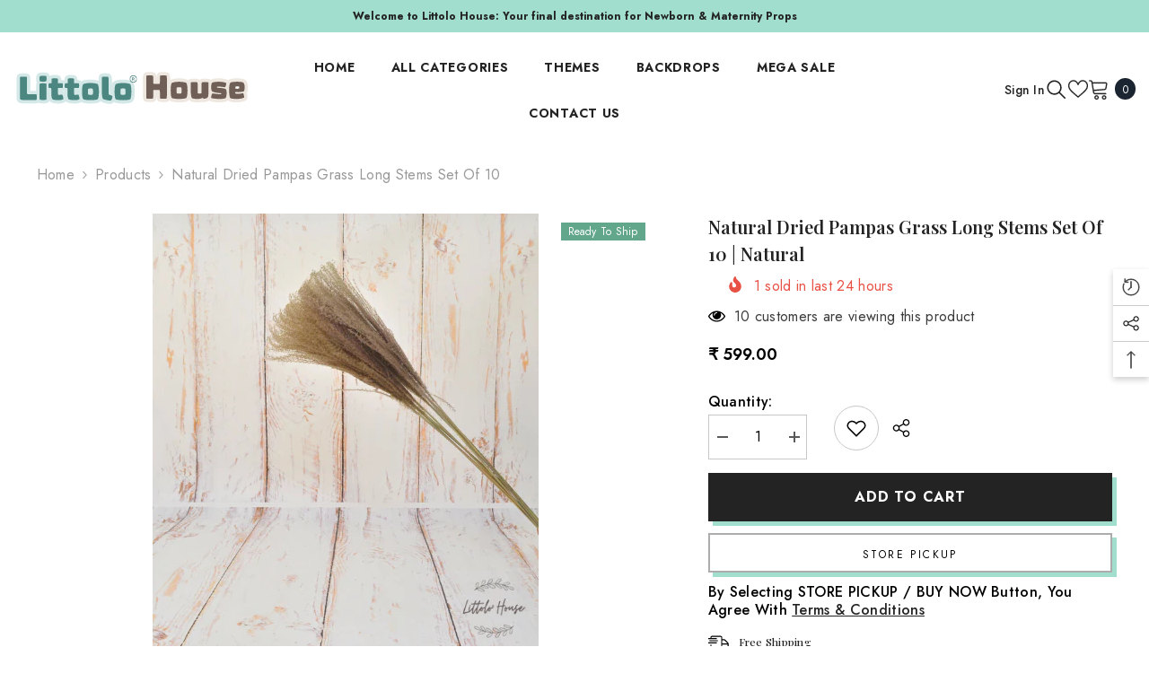

--- FILE ---
content_type: text/html; charset=utf-8
request_url: https://littolo.house/products/natural-dried-pampas-grass-long-stems-set-of-10-natural/
body_size: 72957
content:
<!doctype html><html
  class="no-js"
  lang="en"
  
>
  <head>
    <meta charset="utf-8">
    <meta http-equiv="X-UA-Compatible" content="IE=edge">
    <meta name="viewport" content="width=device-width,initial-scale=1">
    <meta name="theme-color" content="">
    <link rel="canonical" href="https://littolo.house/products/natural-dried-pampas-grass-long-stems-set-of-10-natural">
    <link rel="canonical" href="https://littolo.house/products/natural-dried-pampas-grass-long-stems-set-of-10-natural" canonical-shop-url="https://littolo.house/"><link rel="shortcut icon" href="//littolo.house/cdn/shop/files/L_1_32x32.png?v=1755073117" type="image/png"><link rel="preconnect" href="https://cdn.shopify.com" crossorigin>
    <title>Natural Dried Pampas Grass Long Stems – Boho Chic Decor</title><meta name="description" content="Shop natural dried pampas grass long stems for boho decor, photography, and floral arrangements. Elegant and premium quality. Buy now!">

<meta property="og:site_name" content="Littolo House">
<meta property="og:url" content="https://littolo.house/products/natural-dried-pampas-grass-long-stems-set-of-10-natural">
<meta property="og:title" content="Natural Dried Pampas Grass Long Stems – Boho Chic Decor">
<meta property="og:type" content="product">
<meta property="og:description" content="Shop natural dried pampas grass long stems for boho decor, photography, and floral arrangements. Elegant and premium quality. Buy now!"><meta property="og:image" content="http://littolo.house/cdn/shop/files/Natural-Dried-Pampas-Grass-Long-Stems-Set-of-10-Natural.png?v=1721563451">
  <meta property="og:image:secure_url" content="https://littolo.house/cdn/shop/files/Natural-Dried-Pampas-Grass-Long-Stems-Set-of-10-Natural.png?v=1721563451">
  <meta property="og:image:width" content="430">
  <meta property="og:image:height" content="490"><meta property="og:price:amount" content="599.00">
  <meta property="og:price:currency" content="INR"><meta name="twitter:card" content="summary_large_image">
<meta name="twitter:title" content="Natural Dried Pampas Grass Long Stems – Boho Chic Decor">
<meta name="twitter:description" content="Shop natural dried pampas grass long stems for boho decor, photography, and floral arrangements. Elegant and premium quality. Buy now!">


    <script>
      YETT_BLACKLIST = [/google-analytics/, /trekkie/, /gtag/, /www.googletagmanager.com/, /cdn-bundler.nice-team.net/, /app.wigzo.com/]
      !function(t,e){"object"==typeof exports&&"undefined"!=typeof module?e(exports):"function"==typeof define&&define.amd?define(["exports"],e):e(t.yett={})}(this,function(t){"use strict";var e={blacklist:window.YETT_BLACKLIST,whitelist:window.YETT_WHITELIST},r={blacklisted:[]},n=function(t,r){return t&&(!r||"javascript/blocked"!==r)&&(!e.blacklist||e.blacklist.some(function(e){return e.test(t)}))&&(!e.whitelist||e.whitelist.every(function(e){return!e.test(t)}))},i=function(t){var r=t.getAttribute("src");return e.blacklist&&e.blacklist.every(function(t){return!t.test(r)})||e.whitelist&&e.whitelist.some(function(t){return t.test(r)})},c=new MutationObserver(function(t){t.forEach(function(t){for(var e=t.addedNodes,i=function(t){var i=e[t];if(1===i.nodeType&&"SCRIPT"===i.tagName){var c=i.src,o=i.type;if(n(c,o)){r.blacklisted.push(i.cloneNode()),i.type="javascript/blocked";i.addEventListener("beforescriptexecute",function t(e){"javascript/blocked"===i.getAttribute("type")&&e.preventDefault(),i.removeEventListener("beforescriptexecute",t)}),i.parentElement.removeChild(i)}}},c=0;c<e.length;c++)i(c)})});c.observe(document.documentElement,{childList:!0,subtree:!0});var o=document.createElement;document.createElement=function(){for(var t=arguments.length,e=Array(t),r=0;r<t;r++)e[r]=arguments[r];if("script"!==e[0].toLowerCase())return o.bind(document).apply(void 0,e);var i=o.bind(document).apply(void 0,e),c=i.setAttribute.bind(i);return Object.defineProperties(i,{src:{get:function(){return i.getAttribute("src")},set:function(t){return n(t,i.type)&&c("type","javascript/blocked"),c("src",t),!0}},type:{set:function(t){var e=n(i.src,i.type)?"javascript/blocked":t;return c("type",e),!0}}}),i.setAttribute=function(t,e){"type"===t||"src"===t?i[t]=e:HTMLScriptElement.prototype.setAttribute.call(i,t,e)},i};var l=function(t){if(Array.isArray(t)){for(var e=0,r=Array(t.length);e<t.length;e++)r[e]=t[e];return r}return Array.from(t)},a=new RegExp("[|\\{}()[\\]^$+*?.]","g");t.unblock=function(){for(var t=arguments.length,n=Array(t),o=0;o<t;o++)n[o]=arguments[o];n.length<1?(e.blacklist=[],e.whitelist=[]):(e.blacklist&&(e.blacklist=e.blacklist.filter(function(t){return n.every(function(e){return!t.test(e)})})),e.whitelist&&(e.whitelist=[].concat(l(e.whitelist),l(n.map(function(t){var r=".*"+t.replace(a,"\\$&")+".*";return e.whitelist.find(function(t){return t.toString()===r.toString()})?null:new RegExp(r)}).filter(Boolean)))));for(var s=document.querySelectorAll('script[type="javascript/blocked"]'),u=0;u<s.length;u++){var p=s[u];i(p)&&(p.type="application/javascript",r.blacklisted.push(p),p.parentElement.removeChild(p))}var d=0;[].concat(l(r.blacklisted)).forEach(function(t,e){if(i(t)){var n=document.createElement("script");n.setAttribute("src",t.src),n.setAttribute("type","application/javascript"),document.head.appendChild(n),r.blacklisted.splice(e-d,1),d++}}),e.blacklist&&e.blacklist.length<1&&c.disconnect()},Object.defineProperty(t,"__esModule",{value:!0})});
    </script>

    <script>window.performance && window.performance.mark && window.performance.mark('shopify.content_for_header.start');</script><meta name="google-site-verification" content="SBwfqU-mNU-fhxYjJj6lSM9NRN8x4E9Y6gyTOoXbAXQ">
<meta id="shopify-digital-wallet" name="shopify-digital-wallet" content="/61232775283/digital_wallets/dialog">
<link rel="alternate" type="application/json+oembed" href="https://littolo.house/products/natural-dried-pampas-grass-long-stems-set-of-10-natural.oembed">
<script async="async" src="/checkouts/internal/preloads.js?locale=en-IN"></script>
<script id="shopify-features" type="application/json">{"accessToken":"5a3b1f597c0419f808cb8f5b1de3cc4e","betas":["rich-media-storefront-analytics"],"domain":"littolo.house","predictiveSearch":true,"shopId":61232775283,"locale":"en"}</script>
<script>var Shopify = Shopify || {};
Shopify.shop = "my-littolo-house.myshopify.com";
Shopify.locale = "en";
Shopify.currency = {"active":"INR","rate":"1.0"};
Shopify.country = "IN";
Shopify.theme = {"name":"Site Fix | SW December | 14-12-25","id":141939933299,"schema_name":"Ella","schema_version":"6.5.5","theme_store_id":null,"role":"main"};
Shopify.theme.handle = "null";
Shopify.theme.style = {"id":null,"handle":null};
Shopify.cdnHost = "littolo.house/cdn";
Shopify.routes = Shopify.routes || {};
Shopify.routes.root = "/";</script>
<script type="module">!function(o){(o.Shopify=o.Shopify||{}).modules=!0}(window);</script>
<script>!function(o){function n(){var o=[];function n(){o.push(Array.prototype.slice.apply(arguments))}return n.q=o,n}var t=o.Shopify=o.Shopify||{};t.loadFeatures=n(),t.autoloadFeatures=n()}(window);</script>
<script id="shop-js-analytics" type="application/json">{"pageType":"product"}</script>
<script defer="defer" async type="module" src="//littolo.house/cdn/shopifycloud/shop-js/modules/v2/client.init-shop-cart-sync_BApSsMSl.en.esm.js"></script>
<script defer="defer" async type="module" src="//littolo.house/cdn/shopifycloud/shop-js/modules/v2/chunk.common_CBoos6YZ.esm.js"></script>
<script type="module">
  await import("//littolo.house/cdn/shopifycloud/shop-js/modules/v2/client.init-shop-cart-sync_BApSsMSl.en.esm.js");
await import("//littolo.house/cdn/shopifycloud/shop-js/modules/v2/chunk.common_CBoos6YZ.esm.js");

  window.Shopify.SignInWithShop?.initShopCartSync?.({"fedCMEnabled":true,"windoidEnabled":true});

</script>
<script>(function() {
  var isLoaded = false;
  function asyncLoad() {
    if (isLoaded) return;
    isLoaded = true;
    var urls = ["\/\/cdn.shopify.com\/proxy\/c903a0f2118efb04d46fe61d2d8af2df8842bc5a348d12d1794f8b3917df6cf9\/api.goaffpro.com\/loader.js?shop=my-littolo-house.myshopify.com\u0026sp-cache-control=cHVibGljLCBtYXgtYWdlPTkwMA","https:\/\/tracker.wigzopush.com\/shopify.js?orgtoken=3-IfC6C-TWy1n8ZDvyTg9w\u0026shop=my-littolo-house.myshopify.com","https:\/\/sr-cdn.shiprocket.in\/sr-promise\/static\/uc.js?channel_id=4\u0026sr_company_id=2696020\u0026shop=my-littolo-house.myshopify.com","https:\/\/sr-cdn.shiprocket.in\/sr-promise\/static\/uc.js?channel_id=4\u0026sr_company_id=5036085\u0026shop=my-littolo-house.myshopify.com"];
    for (var i = 0; i < urls.length; i++) {
      var s = document.createElement('script');
      s.type = 'text/javascript';
      s.async = true;
      s.src = urls[i];
      var x = document.getElementsByTagName('script')[0];
      x.parentNode.insertBefore(s, x);
    }
  };
  if(window.attachEvent) {
    window.attachEvent('onload', asyncLoad);
  } else {
    window.addEventListener('load', asyncLoad, false);
  }
})();</script>
<script id="__st">var __st={"a":61232775283,"offset":19800,"reqid":"b5f15325-77e4-4db8-8a11-888b783bf55b-1768884277","pageurl":"littolo.house\/products\/natural-dried-pampas-grass-long-stems-set-of-10-natural","u":"a18861f0e09b","p":"product","rtyp":"product","rid":7710413946995};</script>
<script>window.ShopifyPaypalV4VisibilityTracking = true;</script>
<script id="captcha-bootstrap">!function(){'use strict';const t='contact',e='account',n='new_comment',o=[[t,t],['blogs',n],['comments',n],[t,'customer']],c=[[e,'customer_login'],[e,'guest_login'],[e,'recover_customer_password'],[e,'create_customer']],r=t=>t.map((([t,e])=>`form[action*='/${t}']:not([data-nocaptcha='true']) input[name='form_type'][value='${e}']`)).join(','),a=t=>()=>t?[...document.querySelectorAll(t)].map((t=>t.form)):[];function s(){const t=[...o],e=r(t);return a(e)}const i='password',u='form_key',d=['recaptcha-v3-token','g-recaptcha-response','h-captcha-response',i],f=()=>{try{return window.sessionStorage}catch{return}},m='__shopify_v',_=t=>t.elements[u];function p(t,e,n=!1){try{const o=window.sessionStorage,c=JSON.parse(o.getItem(e)),{data:r}=function(t){const{data:e,action:n}=t;return t[m]||n?{data:e,action:n}:{data:t,action:n}}(c);for(const[e,n]of Object.entries(r))t.elements[e]&&(t.elements[e].value=n);n&&o.removeItem(e)}catch(o){console.error('form repopulation failed',{error:o})}}const l='form_type',E='cptcha';function T(t){t.dataset[E]=!0}const w=window,h=w.document,L='Shopify',v='ce_forms',y='captcha';let A=!1;((t,e)=>{const n=(g='f06e6c50-85a8-45c8-87d0-21a2b65856fe',I='https://cdn.shopify.com/shopifycloud/storefront-forms-hcaptcha/ce_storefront_forms_captcha_hcaptcha.v1.5.2.iife.js',D={infoText:'Protected by hCaptcha',privacyText:'Privacy',termsText:'Terms'},(t,e,n)=>{const o=w[L][v],c=o.bindForm;if(c)return c(t,g,e,D).then(n);var r;o.q.push([[t,g,e,D],n]),r=I,A||(h.body.append(Object.assign(h.createElement('script'),{id:'captcha-provider',async:!0,src:r})),A=!0)});var g,I,D;w[L]=w[L]||{},w[L][v]=w[L][v]||{},w[L][v].q=[],w[L][y]=w[L][y]||{},w[L][y].protect=function(t,e){n(t,void 0,e),T(t)},Object.freeze(w[L][y]),function(t,e,n,w,h,L){const[v,y,A,g]=function(t,e,n){const i=e?o:[],u=t?c:[],d=[...i,...u],f=r(d),m=r(i),_=r(d.filter((([t,e])=>n.includes(e))));return[a(f),a(m),a(_),s()]}(w,h,L),I=t=>{const e=t.target;return e instanceof HTMLFormElement?e:e&&e.form},D=t=>v().includes(t);t.addEventListener('submit',(t=>{const e=I(t);if(!e)return;const n=D(e)&&!e.dataset.hcaptchaBound&&!e.dataset.recaptchaBound,o=_(e),c=g().includes(e)&&(!o||!o.value);(n||c)&&t.preventDefault(),c&&!n&&(function(t){try{if(!f())return;!function(t){const e=f();if(!e)return;const n=_(t);if(!n)return;const o=n.value;o&&e.removeItem(o)}(t);const e=Array.from(Array(32),(()=>Math.random().toString(36)[2])).join('');!function(t,e){_(t)||t.append(Object.assign(document.createElement('input'),{type:'hidden',name:u})),t.elements[u].value=e}(t,e),function(t,e){const n=f();if(!n)return;const o=[...t.querySelectorAll(`input[type='${i}']`)].map((({name:t})=>t)),c=[...d,...o],r={};for(const[a,s]of new FormData(t).entries())c.includes(a)||(r[a]=s);n.setItem(e,JSON.stringify({[m]:1,action:t.action,data:r}))}(t,e)}catch(e){console.error('failed to persist form',e)}}(e),e.submit())}));const S=(t,e)=>{t&&!t.dataset[E]&&(n(t,e.some((e=>e===t))),T(t))};for(const o of['focusin','change'])t.addEventListener(o,(t=>{const e=I(t);D(e)&&S(e,y())}));const B=e.get('form_key'),M=e.get(l),P=B&&M;t.addEventListener('DOMContentLoaded',(()=>{const t=y();if(P)for(const e of t)e.elements[l].value===M&&p(e,B);[...new Set([...A(),...v().filter((t=>'true'===t.dataset.shopifyCaptcha))])].forEach((e=>S(e,t)))}))}(h,new URLSearchParams(w.location.search),n,t,e,['guest_login'])})(!0,!0)}();</script>
<script integrity="sha256-4kQ18oKyAcykRKYeNunJcIwy7WH5gtpwJnB7kiuLZ1E=" data-source-attribution="shopify.loadfeatures" defer="defer" src="//littolo.house/cdn/shopifycloud/storefront/assets/storefront/load_feature-a0a9edcb.js" crossorigin="anonymous"></script>
<script data-source-attribution="shopify.dynamic_checkout.dynamic.init">var Shopify=Shopify||{};Shopify.PaymentButton=Shopify.PaymentButton||{isStorefrontPortableWallets:!0,init:function(){window.Shopify.PaymentButton.init=function(){};var t=document.createElement("script");t.src="https://littolo.house/cdn/shopifycloud/portable-wallets/latest/portable-wallets.en.js",t.type="module",document.head.appendChild(t)}};
</script>
<script data-source-attribution="shopify.dynamic_checkout.buyer_consent">
  function portableWalletsHideBuyerConsent(e){var t=document.getElementById("shopify-buyer-consent"),n=document.getElementById("shopify-subscription-policy-button");t&&n&&(t.classList.add("hidden"),t.setAttribute("aria-hidden","true"),n.removeEventListener("click",e))}function portableWalletsShowBuyerConsent(e){var t=document.getElementById("shopify-buyer-consent"),n=document.getElementById("shopify-subscription-policy-button");t&&n&&(t.classList.remove("hidden"),t.removeAttribute("aria-hidden"),n.addEventListener("click",e))}window.Shopify?.PaymentButton&&(window.Shopify.PaymentButton.hideBuyerConsent=portableWalletsHideBuyerConsent,window.Shopify.PaymentButton.showBuyerConsent=portableWalletsShowBuyerConsent);
</script>
<script>
  function portableWalletsCleanup(e){e&&e.src&&console.error("Failed to load portable wallets script "+e.src);var t=document.querySelectorAll("shopify-accelerated-checkout .shopify-payment-button__skeleton, shopify-accelerated-checkout-cart .wallet-cart-button__skeleton"),e=document.getElementById("shopify-buyer-consent");for(let e=0;e<t.length;e++)t[e].remove();e&&e.remove()}function portableWalletsNotLoadedAsModule(e){e instanceof ErrorEvent&&"string"==typeof e.message&&e.message.includes("import.meta")&&"string"==typeof e.filename&&e.filename.includes("portable-wallets")&&(window.removeEventListener("error",portableWalletsNotLoadedAsModule),window.Shopify.PaymentButton.failedToLoad=e,"loading"===document.readyState?document.addEventListener("DOMContentLoaded",window.Shopify.PaymentButton.init):window.Shopify.PaymentButton.init())}window.addEventListener("error",portableWalletsNotLoadedAsModule);
</script>

<script type="module" src="https://littolo.house/cdn/shopifycloud/portable-wallets/latest/portable-wallets.en.js" onError="portableWalletsCleanup(this)" crossorigin="anonymous"></script>
<script nomodule>
  document.addEventListener("DOMContentLoaded", portableWalletsCleanup);
</script>

<link id="shopify-accelerated-checkout-styles" rel="stylesheet" media="screen" href="https://littolo.house/cdn/shopifycloud/portable-wallets/latest/accelerated-checkout-backwards-compat.css" crossorigin="anonymous">
<style id="shopify-accelerated-checkout-cart">
        #shopify-buyer-consent {
  margin-top: 1em;
  display: inline-block;
  width: 100%;
}

#shopify-buyer-consent.hidden {
  display: none;
}

#shopify-subscription-policy-button {
  background: none;
  border: none;
  padding: 0;
  text-decoration: underline;
  font-size: inherit;
  cursor: pointer;
}

#shopify-subscription-policy-button::before {
  box-shadow: none;
}

      </style>
<script id="sections-script" data-sections="header-mobile,header-navigation-utility" defer="defer" src="//littolo.house/cdn/shop/t/18/compiled_assets/scripts.js?19364"></script>
<script>window.performance && window.performance.mark && window.performance.mark('shopify.content_for_header.end');</script>
    <style>@import url('https://fonts.googleapis.com/css?family=Jost:300,300i,400,400i,500,500i,600,600i,700,700i,800,800i&display=swap');
                @import url('https://fonts.googleapis.com/css?family=Playfair+Display:300,300i,400,400i,500,500i,600,600i,700,700i,800,800i&display=swap');
                    :root {
        --font-family-1: Jost;
        --font-family-2: Playfair Display;

        /* Settings Body */--font-body-family: Jost;--font-body-size: 16px;--font-body-weight: 400;--body-line-height: 20px;--body-letter-spacing: .02em;

        /* Settings Heading */--font-heading-family: Playfair Display;--font-heading-size: 24px;--font-heading-weight: 900;--font-heading-style: normal;--heading-line-height: 24px;--heading-letter-spacing: .02em;--heading-text-transform: capitalize;--heading-border-height: 2px;

        /* Menu Lv1 */--font-menu-lv1-family: Jost;--font-menu-lv1-size: 14px;--font-menu-lv1-weight: 700;--menu-lv1-line-height: 24px;--menu-lv1-letter-spacing: .05em;--menu-lv1-text-transform: uppercase;

        /* Menu Lv2 */--font-menu-lv2-family: Jost;--font-menu-lv2-size: 14px;--font-menu-lv2-weight: 400;--menu-lv2-line-height: 24px;--menu-lv2-letter-spacing: 0;--menu-lv2-text-transform: capitalize;

        /* Menu Lv3 */--font-menu-lv3-family: Jost;--font-menu-lv3-size: 14px;--font-menu-lv3-weight: 400;--menu-lv3-line-height: 24px;--menu-lv3-letter-spacing: 0;--menu-lv3-text-transform: capitalize;

        /* Mega Menu Lv2 */--font-mega-menu-lv2-family: Jost;--font-mega-menu-lv2-size: 14px;--font-mega-menu-lv2-weight: 700;--font-mega-menu-lv2-style: normal;--mega-menu-lv2-line-height: 24px;--mega-menu-lv2-letter-spacing: 0;--mega-menu-lv2-text-transform: uppercase;

        /* Mega Menu Lv3 */--font-mega-menu-lv3-family: Jost;--font-mega-menu-lv3-size: 14px;--font-mega-menu-lv3-weight: 400;--mega-menu-lv3-line-height: 24px;--mega-menu-lv3-letter-spacing: 0;--mega-menu-lv3-text-transform: capitalize;

        /* Product Card Title */--product-title-font: Jost;--product-title-font-size : 16px;--product-title-font-weight : 400;--product-title-line-height: 22px;--product-title-letter-spacing: .02em;--product-title-line-text : 2;--product-title-text-transform : capitalize;--product-title-margin-bottom: 10px;

        /* Product Card Vendor */--product-vendor-font: Jost;--product-vendor-font-size : 16px;--product-vendor-font-weight : 700;--product-vendor-font-style : normal;--product-vendor-line-height: 24px;--product-vendor-letter-spacing: .02em;--product-vendor-text-transform : capitalize;--product-vendor-margin-bottom: 0px;--product-vendor-margin-top: 0px;

        /* Product Card Price */--product-price-font: Jost;--product-price-font-size : 16px;--product-price-font-weight : 600;--product-price-line-height: 22px;--product-price-letter-spacing: 0;--product-price-margin-top: 0px;--product-price-margin-bottom: 13px;

        /* Product Card Badge */--badge-font: Jost;--badge-font-size : 12px;--badge-font-weight : 400;--badge-text-transform : capitalize;--badge-letter-spacing: .02em;--badge-line-height: 20px;--badge-border-radius: 0px;--badge-padding-top: 0px;--badge-padding-bottom: 0px;--badge-padding-left-right: 8px;--badge-postion-top: 0px;--badge-postion-left-right: 0px;

        /* Product Quickview */
        --product-quickview-font-size : 12px; --product-quickview-line-height: 23px; --product-quickview-border-radius: 1px; --product-quickview-padding-top: 0px; --product-quickview-padding-bottom: 0px; --product-quickview-padding-left-right: 7px; --product-quickview-sold-out-product: #e95144;--product-quickview-box-shadow: none;/* Blog Card Tile */--blog-title-font: Jost;--blog-title-font-size : 16px; --blog-title-font-weight : 700; --blog-title-line-height: 25px; --blog-title-letter-spacing: 0; --blog-title-text-transform : capitalize;

        /* Blog Card Info (Date, Author) */--blog-info-font: Jost;--blog-info-font-size : 14px; --blog-info-font-weight : 400; --blog-info-line-height: 20px; --blog-info-letter-spacing: .02em; --blog-info-text-transform : uppercase;

        /* Button 1 */--btn-1-font-family: Jost;--btn-1-font-size: 16px; --btn-1-font-weight: 700; --btn-1-text-transform: uppercase; --btn-1-line-height: 24px; --btn-1-letter-spacing: .05em; --btn-1-text-align: center; --btn-1-border-radius: 0px; --btn-1-border-width: 2px; --btn-1-border-style: solid; --btn-1-padding-top: 11px; --btn-1-padding-bottom: 11px; --btn-1-horizontal-length: 5px; --btn-1-vertical-length: 5px; --btn-1-blur-radius: 0px; --btn-1-spread: 0px;
        --btn-1-all-bg-opacity: #a1decd;--btn-1-all-bg-opacity-hover: #000000;--btn-1-inset: ;/* Button 2 */--btn-2-font-family: Playfair Display;--btn-2-font-size: 18px; --btn-2-font-weight: 500; --btn-2-text-transform: uppercase; --btn-2-line-height: 23px; --btn-2-letter-spacing: .05em; --btn-2-text-align: right; --btn-2-border-radius: 0px; --btn-2-border-width: 1px; --btn-2-border-style: solid; --btn-2-padding-top: 20px; --btn-2-padding-bottom: 20px; --btn-2-horizontal-length: 5px; --btn-2-vertical-length: 5px; --btn-2-blur-radius: 0px; --btn-2-spread: 0px;
        --btn-2-all-bg-opacity: #000000;--btn-2-all-bg-opacity-hover: #a1decd;--btn-2-inset: ;/* Button 3 */--btn-3-font-family: Jost;--btn-3-font-size: 16px; --btn-3-font-weight: 600; --btn-3-text-transform: capitalize; --btn-3-line-height: 24px; --btn-3-letter-spacing: .02em; --btn-3-text-align: center; --btn-3-border-radius: 0px; --btn-3-border-width: 2px; --btn-3-border-style: solid; --btn-3-padding-top: 11px; --btn-3-padding-bottom: 11px; --btn-3-horizontal-length: 5px; --btn-3-vertical-length: 5px; --btn-3-blur-radius: 0px; --btn-3-spread: 0px;
        --btn-3-all-bg-opacity: #000000;--btn-3-all-bg-opacity-hover: #a1decd;--btn-3-inset: ;/* Footer Heading */--footer-heading-font-family: Jost;--footer-heading-font-size : 16px; --footer-heading-font-weight : 700; --footer-heading-line-height : 28px; --footer-heading-letter-spacing : 0; --footer-heading-text-transform : uppercase;

        /* Footer Link */--footer-link-font-family: Jost;--footer-link-font-size : 14px; --footer-link-font-weight : ; --footer-link-line-height : 35px; --footer-link-letter-spacing : 0; --footer-link-text-transform : capitalize;

        /* Page Title */--font-page-title-family: Jost;--font-page-title-size: 24px; --font-page-title-weight: 400; --font-page-title-style: normal; --page-title-line-height: 20px; --page-title-letter-spacing: .02em; --page-title-text-transform: uppercase;

        /* Font Product Tab Title */
        --font-tab-type-1: Jost; --font-tab-type-2: Playfair Display;

        /* Text Size */
        --text-size-font-size : 10px; --text-size-font-weight : 400; --text-size-line-height : 22px; --text-size-letter-spacing : 0; --text-size-text-transform : uppercase; --text-size-color : #787878;

        /* Font Weight */
        --font-weight-normal: 400; --font-weight-medium: 500; --font-weight-semibold: 600; --font-weight-bold: 700; --font-weight-bolder: 800; --font-weight-black: 900;

        /* Radio Button */
        --form-label-checkbox-before-bg: #fff; --form-label-checkbox-before-border: #cecece; --form-label-checkbox-before-bg-checked: #000;

        /* Conatiner */
        --body-custom-width-container: 1800px;

        /* Layout Boxed */
        --color-background-layout-boxed: #f8f8f8;/* Arrow */
        --position-horizontal-slick-arrow: 0;

        /* General Color*/
        --color-text: #000000; --color-text2: #969696; --color-global: #232323; --color-white: #FFFFFF; --color-grey: #868686; --color-black: #202020; --color-base-text-rgb: 0, 0, 0; --color-base-text2-rgb: 150, 150, 150; --color-background: #ffffff; --color-background-rgb: 255, 255, 255; --color-background-overylay: rgba(255, 255, 255, 0.9); --color-base-accent-text: ; --color-base-accent-1: ; --color-base-accent-2: ; --color-link: #232323; --color-link-hover: #232323; --color-error: #D93333; --color-error-bg: #FCEEEE; --color-success: #5A5A5A; --color-success-bg: #DFF0D8; --color-info: #202020; --color-info-bg: #FFF2DD; --color-link-underline: rgba(35, 35, 35, 0.5); --color-breadcrumb: #999999; --colors-breadcrumb-hover: #232323;--colors-breadcrumb-active: #999999; --border-global: #e6e6e6; --bg-global: #fafafa; --bg-planceholder: ; --color-warning: #fff; --bg-warning: #e0b252; --color-background-10 : #e6e6e6; --color-background-20 : #cccccc; --color-background-30 : #b3b3b3; --color-background-50 : #808080; --color-background-global : #919191;

        /* Arrow Color */
        --arrow-color: #232323; --arrow-background-color: #fff; --arrow-border-color: #cccccc;--arrow-color-hover: #ffffff;--arrow-background-color-hover: #232323;--arrow-border-color-hover: #232323;--arrow-width: 35px;--arrow-height: 35px;--arrow-size: 35px;--arrow-size-icon: 17px;--arrow-border-radius: 50%;--arrow-border-width: 1px;--arrow-width-half: -17px;

        /* Pagination Color */
        --pagination-item-color: #3c3c3c; --pagination-item-color-active: #3c3c3c; --pagination-item-bg-color: #fff;--pagination-item-bg-color-active: #fff;--pagination-item-border-color: #fff;--pagination-item-border-color-active: #3c3c3c;--pagination-arrow-color: #3c3c3c;--pagination-arrow-color-active: #3c3c3c;--pagination-arrow-bg-color: #fff;--pagination-arrow-bg-color-active: #fff;--pagination-arrow-border-color: #fff;--pagination-arrow-border-color-active: #fff;

        /* Dots Color */
        --dots-color: rgba(0,0,0,0);--dots-border-color: #868686;--dots-color-active: #000000;--dots-border-color-active: #000000;--dots-style2-background-opacity: #00000050;--dots-width: 12px;--dots-height: 12px;

        /* Button Color */
        --btn-1-color: #FFFFFF;--btn-1-bg: #000000;--btn-1-border: #000000;--btn-1-color-hover: #000000;--btn-1-bg-hover: #ffffff;--btn-1-border-hover: #000000;
        --btn-2-color: #232323;--btn-2-bg: #FFFFFF;--btn-2-border: #727272;--btn-2-color-hover: #FFFFFF;--btn-2-bg-hover: #232323;--btn-2-border-hover: #232323;
        --btn-3-color: #FFFFFF;--btn-3-bg: #e9514b;--btn-3-border: #e9514b;--btn-3-color-hover: #ffffff;--btn-3-bg-hover: #e9514b;--btn-3-border-hover: #e9514b;
        --anchor-transition: all ease .3s;--bg-white: #ffffff;--bg-black: #000000;--bg-grey: #808080;--icon: var(--color-text);--text-cart: #3c3c3c;--duration-short: 100ms;--duration-default: 350ms;--duration-long: 500ms;--form-input-bg: #ffffff;--form-input-border: #c7c7c7;--form-input-color: #000000;--form-input-placeholder: #868686;--form-label: #000000;

        --new-badge-color: #ffffff;--new-badge-bg: #62a78c;--sale-badge-color: #ffffff;--sale-badge-bg: #ea4226;--sold-out-badge-color: #ffffff;--sold-out-badge-bg: #c1c1c1;--custom-badge-color: #ffffff;--custom-badge-bg: #505050;--bundle-badge-color: #ffffff;--bundle-badge-bg: #232323;
        
        --product-title-color : #232323;--product-title-color-hover : #232323;--product-vendor-color : #232323;--product-price-color : #232323;--product-sale-price-color : #ea4226;--product-compare-price-color : #969696;--product-review-full-color : #000000;--product-review-empty-color : #e4e4e4;

        --product-swatch-border : #cbcbcb;--product-swatch-border-active : #232323;--product-swatch-width : 40px;--product-swatch-height : 40px;--product-swatch-border-radius : 0px;--product-swatch-color-width : 40px;--product-swatch-color-height : 40px;--product-swatch-color-border-radius : 20px;

        --product-wishlist-color : #000000;--product-wishlist-bg : #f5f5f5;--product-wishlist-border : transparent;--product-wishlist-color-added : #ffffff;--product-wishlist-bg-added : #000000;--product-wishlist-border-added : transparent;--product-compare-color : #000000;--product-compare-bg : #FFFFFF;--product-compare-color-added : #D12442; --product-compare-bg-added : #FFFFFF; --product-hot-stock-text-color : #d62828; --product-quick-view-color : #ffffff; --product-cart-image-fit : contain; --product-title-variant-font-size: 16px;--product-quick-view-bg : #232830;--product-quick-view-bg-above-button: rgba(35, 40, 48, 0.7);--product-quick-view-color-hover : #FFFFFF;--product-quick-view-bg-hover : #232830;--product-action-color : #000000;--product-action-bg : #ffffff;--product-action-border : #000000;--product-action-color-hover : #FFFFFF;--product-action-bg-hover : #000000;--product-action-border-hover : #000000;

        /* Multilevel Category Filter */
        --color-label-multiLevel-categories: #232323;--bg-label-multiLevel-categories: #fff;--color-button-multiLevel-categories: #fff;--bg-button-multiLevel-categories: #ff8b21;--border-button-multiLevel-categories: #ff736b;--hover-color-button-multiLevel-categories: #fff;--hover-bg-button-multiLevel-categories: #ff8b21;--cart-item-bg : #ffffff;--cart-item-border : #e8e8e8;--cart-item-border-width : 1px;--cart-item-border-style : solid;--free-shipping-height : 10px;--free-shipping-border-radius : 20px;--free-shipping-color : #727272; --free-shipping-bg : #ededed;--free-shipping-bg-1: #f44336;--free-shipping-bg-2: #ffc206;--free-shipping-bg-3: #69c69c;--free-shipping-bg-4: #69c69c; --free-shipping-min-height : 20.0px;--w-product-swatch-custom: 30px;--h-product-swatch-custom: 30px;--w-product-swatch-custom-mb: 20px;--h-product-swatch-custom-mb: 20px;--font-size-product-swatch-more: 12px;--swatch-border : #cbcbcb;--swatch-border-active : #232323;

        --variant-size: #232323;--variant-size-border: #e7e7e7;--variant-size-bg: #ffffff;--variant-size-hover: #ffffff;--variant-size-border-hover: #232323;--variant-size-bg-hover: #232323;--variant-bg : #ffffff; --variant-color : #232323; --variant-bg-active : #ffffff; --variant-color-active : #232323;

        --fontsize-text-social: 12px;
        --page-content-distance: 64px;--sidebar-content-distance: 40px;--button-transition-ease: cubic-bezier(.25,.46,.45,.94);

        /* Loading Spinner Color */
        --spinner-top-color: #fc0; --spinner-right-color: #4dd4c6; --spinner-bottom-color: #f00; --spinner-left-color: #f6f6f6;

        /* Product Card Marquee */
        --product-marquee-background-color: ;--product-marquee-text-color: #FFFFFF;--product-marquee-text-size: 14px;--product-marquee-text-mobile-size: 14px;--product-marquee-text-weight: 400;--product-marquee-text-transform: none;--product-marquee-text-style: italic;--product-marquee-speed: ; --product-marquee-line-height: calc(var(--product-marquee-text-mobile-size) * 1.5);
    }
</style>
    <link href="//littolo.house/cdn/shop/t/18/assets/base.css?v=105902737949687929501765739342" rel="stylesheet" type="text/css" media="all" />
<link href="//littolo.house/cdn/shop/t/18/assets/fade-up-animation.css?v=148448505227430981271765739398" rel="stylesheet" type="text/css" media="all" />
<link href="//littolo.house/cdn/shop/t/18/assets/animated.css?v=20469544003889208261765739340" rel="stylesheet" type="text/css" media="all" />
<link href="//littolo.house/cdn/shop/t/18/assets/component-card.css?v=165988649090035490751765739353" rel="stylesheet" type="text/css" media="all" />
<link href="//littolo.house/cdn/shop/t/18/assets/component-loading-overlay.css?v=23413779889692260311765739369" rel="stylesheet" type="text/css" media="all" />
<link href="//littolo.house/cdn/shop/t/18/assets/component-loading-banner.css?v=69637437721896006051765739369" rel="stylesheet" type="text/css" media="all" />
<link href="//littolo.house/cdn/shop/t/18/assets/component-quick-cart.css?v=92669658631870933451765739382" rel="stylesheet" type="text/css" media="all" />
<link rel="stylesheet" href="//littolo.house/cdn/shop/t/18/assets/vendor.css?v=164616260963476715651765739427" media="print" onload="this.media='all'">
<noscript><link href="//littolo.house/cdn/shop/t/18/assets/vendor.css?v=164616260963476715651765739427" rel="stylesheet" type="text/css" media="all" /></noscript>


	<link href="//littolo.house/cdn/shop/t/18/assets/component-card-02.css?v=52868025996375156291765739350" rel="stylesheet" type="text/css" media="all" />


<link href="//littolo.house/cdn/shop/t/18/assets/component-predictive-search.css?v=77492086310679321821765739376" rel="stylesheet" type="text/css" media="all" />
<link rel="stylesheet" href="//littolo.house/cdn/shop/t/18/assets/component-newsletter.css?v=111617043413587308161765739374" media="print" onload="this.media='all'">
<link rel="stylesheet" href="//littolo.house/cdn/shop/t/18/assets/component-slider.css?v=37888473738646685221765739389" media="print" onload="this.media='all'">
<link rel="stylesheet" href="//littolo.house/cdn/shop/t/18/assets/component-list-social.css?v=102044711114163579551765739368" media="print" onload="this.media='all'"><noscript><link href="//littolo.house/cdn/shop/t/18/assets/component-newsletter.css?v=111617043413587308161765739374" rel="stylesheet" type="text/css" media="all" /></noscript>
<noscript><link href="//littolo.house/cdn/shop/t/18/assets/component-slider.css?v=37888473738646685221765739389" rel="stylesheet" type="text/css" media="all" /></noscript>
<noscript><link href="//littolo.house/cdn/shop/t/18/assets/component-list-social.css?v=102044711114163579551765739368" rel="stylesheet" type="text/css" media="all" /></noscript>

<style type="text/css">
	.nav-title-mobile {display: none;}.list-menu--disclosure{display: none;position: absolute;min-width: 100%;width: 22rem;background-color: var(--bg-white);box-shadow: 0 1px 4px 0 rgb(0 0 0 / 15%);padding: 5px 0 5px 20px;opacity: 0;visibility: visible;pointer-events: none;transition: opacity var(--duration-default) ease, transform var(--duration-default) ease;}.list-menu--disclosure-2{margin-left: calc(100% - 15px);z-index: 2;top: -5px;}.list-menu--disclosure:focus {outline: none;}.list-menu--disclosure.localization-selector {max-height: 18rem;overflow: auto;width: 10rem;padding: 0.5rem;}.js menu-drawer > details > summary::before, .js menu-drawer > details[open]:not(.menu-opening) > summary::before {content: '';position: absolute;cursor: default;width: 100%;height: calc(100vh - 100%);height: calc(var(--viewport-height, 100vh) - (var(--header-bottom-position, 100%)));top: 100%;left: 0;background: var(--color-foreground-50);opacity: 0;visibility: hidden;z-index: 2;transition: opacity var(--duration-default) ease,visibility var(--duration-default) ease;}menu-drawer > details[open] > summary::before {visibility: visible;opacity: 1;}.menu-drawer {position: absolute;transform: translateX(-100%);visibility: hidden;z-index: 3;left: 0;top: 100%;width: 100%;max-width: calc(100vw - 4rem);padding: 0;border: 0.1rem solid var(--color-background-10);border-left: 0;border-bottom: 0;background-color: var(--bg-white);overflow-x: hidden;}.js .menu-drawer {height: calc(100vh - 100%);height: calc(var(--viewport-height, 100vh) - (var(--header-bottom-position, 100%)));}.js details[open] > .menu-drawer, .js details[open] > .menu-drawer__submenu {transition: transform var(--duration-default) ease, visibility var(--duration-default) ease;}.no-js details[open] > .menu-drawer, .js details[open].menu-opening > .menu-drawer, details[open].menu-opening > .menu-drawer__submenu {transform: translateX(0);visibility: visible;}@media screen and (min-width: 750px) {.menu-drawer {width: 40rem;}.no-js .menu-drawer {height: auto;}}.menu-drawer__inner-container {position: relative;height: 100%;}.menu-drawer__navigation-container {display: grid;grid-template-rows: 1fr auto;align-content: space-between;overflow-y: auto;height: 100%;}.menu-drawer__navigation {padding: 0 0 5.6rem 0;}.menu-drawer__inner-submenu {height: 100%;overflow-x: hidden;overflow-y: auto;}.no-js .menu-drawer__navigation {padding: 0;}.js .menu-drawer__menu li {width: 100%;border-bottom: 1px solid #e6e6e6;overflow: hidden;}.menu-drawer__menu-item{line-height: var(--body-line-height);letter-spacing: var(--body-letter-spacing);padding: 10px 20px 10px 15px;cursor: pointer;display: flex;align-items: center;justify-content: space-between;}.menu-drawer__menu-item .label{display: inline-block;vertical-align: middle;font-size: calc(var(--font-body-size) - 4px);font-weight: var(--font-weight-normal);letter-spacing: var(--body-letter-spacing);height: 20px;line-height: 20px;margin: 0 0 0 10px;padding: 0 5px;text-transform: uppercase;text-align: center;position: relative;}.menu-drawer__menu-item .label:before{content: "";position: absolute;border: 5px solid transparent;top: 50%;left: -9px;transform: translateY(-50%);}.menu-drawer__menu-item > .icon{width: 24px;height: 24px;margin: 0 10px 0 0;}.menu-drawer__menu-item > .symbol {position: absolute;right: 20px;top: 50%;transform: translateY(-50%);display: flex;align-items: center;justify-content: center;font-size: 0;pointer-events: none;}.menu-drawer__menu-item > .symbol .icon{width: 14px;height: 14px;opacity: .6;}.menu-mobile-icon .menu-drawer__menu-item{justify-content: flex-start;}.no-js .menu-drawer .menu-drawer__menu-item > .symbol {display: none;}.js .menu-drawer__submenu {position: absolute;top: 0;width: 100%;bottom: 0;left: 0;background-color: var(--bg-white);z-index: 1;transform: translateX(100%);visibility: hidden;}.js .menu-drawer__submenu .menu-drawer__submenu {overflow-y: auto;}.menu-drawer__close-button {display: block;width: 100%;padding: 10px 15px;background-color: transparent;border: none;background: #f6f8f9;position: relative;}.menu-drawer__close-button .symbol{position: absolute;top: auto;left: 20px;width: auto;height: 22px;z-index: 10;display: flex;align-items: center;justify-content: center;font-size: 0;pointer-events: none;}.menu-drawer__close-button .icon {display: inline-block;vertical-align: middle;width: 18px;height: 18px;transform: rotate(180deg);}.menu-drawer__close-button .text{max-width: calc(100% - 50px);white-space: nowrap;overflow: hidden;text-overflow: ellipsis;display: inline-block;vertical-align: top;width: 100%;margin: 0 auto;}.no-js .menu-drawer__close-button {display: none;}.menu-drawer__utility-links {padding: 2rem;}.menu-drawer__account {display: inline-flex;align-items: center;text-decoration: none;padding: 1.2rem;margin-left: -1.2rem;font-size: 1.4rem;}.menu-drawer__account .icon-account {height: 2rem;width: 2rem;margin-right: 1rem;}.menu-drawer .list-social {justify-content: flex-start;margin-left: -1.25rem;margin-top: 2rem;}.menu-drawer .list-social:empty {display: none;}.menu-drawer .list-social__link {padding: 1.3rem 1.25rem;}

	/* Style General */
	.d-block{display: block}.d-inline-block{display: inline-block}.d-flex{display: flex}.d-none {display: none}.d-grid{display: grid}.ver-alg-mid {vertical-align: middle}.ver-alg-top{vertical-align: top}
	.flex-jc-start{justify-content:flex-start}.flex-jc-end{justify-content:flex-end}.flex-jc-center{justify-content:center}.flex-jc-between{justify-content:space-between}.flex-jc-stretch{justify-content:stretch}.flex-align-start{align-items: flex-start}.flex-align-center{align-items: center}.flex-align-end{align-items: flex-end}.flex-align-stretch{align-items:stretch}.flex-wrap{flex-wrap: wrap}.flex-nowrap{flex-wrap: nowrap}.fd-row{flex-direction:row}.fd-row-reverse{flex-direction:row-reverse}.fd-column{flex-direction:column}.fd-column-reverse{flex-direction:column-reverse}.fg-0{flex-grow:0}.fs-0{flex-shrink:0}.gap-15{gap:15px}.gap-30{gap:30px}.gap-col-30{column-gap:30px}
	.p-relative{position:relative}.p-absolute{position:absolute}.p-static{position:static}.p-fixed{position:fixed;}
	.zi-1{z-index:1}.zi-2{z-index:2}.zi-3{z-index:3}.zi-5{z-index:5}.zi-6{z-index:6}.zi-7{z-index:7}.zi-9{z-index:9}.zi-10{z-index:10}.zi-99{z-index:99} .zi-100{z-index:100} .zi-101{z-index:101}
	.top-0{top:0}.top-100{top:100%}.top-auto{top:auto}.left-0{left:0}.left-auto{left:auto}.right-0{right:0}.right-auto{right:auto}.bottom-0{bottom:0}
	.middle-y{top:50%;transform:translateY(-50%)}.middle-x{left:50%;transform:translateX(-50%)}
	.opacity-0{opacity:0}.opacity-1{opacity:1}
	.o-hidden{overflow:hidden}.o-visible{overflow:visible}.o-unset{overflow:unset}.o-x-hidden{overflow-x:hidden}.o-y-auto{overflow-y:auto;}
	.pt-0{padding-top:0}.pt-2{padding-top:2px}.pt-5{padding-top:5px}.pt-10{padding-top:10px}.pt-10-imp{padding-top:10px !important}.pt-12{padding-top:12px}.pt-16{padding-top:16px}.pt-20{padding-top:20px}.pt-24{padding-top:24px}.pt-30{padding-top:30px}.pt-32{padding-top:32px}.pt-36{padding-top:36px}.pt-48{padding-top:48px}.pb-0{padding-bottom:0}.pb-5{padding-bottom:5px}.pb-10{padding-bottom:10px}.pb-10-imp{padding-bottom:10px !important}.pb-12{padding-bottom:12px}.pb-15{padding-bottom:15px}.pb-16{padding-bottom:16px}.pb-18{padding-bottom:18px}.pb-20{padding-bottom:20px}.pb-24{padding-bottom:24px}.pb-32{padding-bottom:32px}.pb-40{padding-bottom:40px}.pb-48{padding-bottom:48px}.pb-50{padding-bottom:50px}.pb-80{padding-bottom:80px}.pb-84{padding-bottom:84px}.pr-0{padding-right:0}.pr-5{padding-right: 5px}.pr-10{padding-right:10px}.pr-20{padding-right:20px}.pr-24{padding-right:24px}.pr-30{padding-right:30px}.pr-36{padding-right:36px}.pr-80{padding-right:80px}.pl-0{padding-left:0}.pl-12{padding-left:12px}.pl-20{padding-left:20px}.pl-24{padding-left:24px}.pl-36{padding-left:36px}.pl-48{padding-left:48px}.pl-52{padding-left:52px}.pl-80{padding-left:80px}.p-zero{padding:0}
	.m-lr-auto{margin:0 auto}.m-zero{margin:0}.ml-auto{margin-left:auto}.ml-0{margin-left:0}.ml-5{margin-left:5px}.ml-15{margin-left:15px}.ml-20{margin-left:20px}.ml-30{margin-left:30px}.mr-auto{margin-right:auto}.mr-0{margin-right:0}.mr-5{margin-right:5px}.mr-10{margin-right:10px}.mr-20{margin-right:20px}.mr-30{margin-right:30px}.mt-0{margin-top: 0}.mt-10{margin-top: 10px}.mt-15{margin-top: 15px}.mt-20{margin-top: 20px}.mt-25{margin-top: 25px}.mt-30{margin-top: 30px}.mt-40{margin-top: 40px}.mt-45{margin-top: 45px}.mb-0{margin-bottom: 0}.mb-5{margin-bottom: 5px}.mb-10{margin-bottom: 10px}.mb-15{margin-bottom: 15px}.mb-18{margin-bottom: 18px}.mb-20{margin-bottom: 20px}.mb-30{margin-bottom: 30px}
	.h-0{height:0}.h-100{height:100%}.h-100v{height:100vh}.h-auto{height:auto}.mah-100{max-height:100%}.mih-15{min-height: 15px}.mih-none{min-height: unset}.lih-15{line-height: 15px}
	.w-50pc{width:50%}.w-100{width:100%}.w-100v{width:100vw}.maw-100{max-width:100%}.maw-300{max-width:300px}.maw-480{max-width: 480px}.maw-780{max-width: 780px}.w-auto{width:auto}.minw-auto{min-width: auto}.min-w-100{min-width: 100px}
	.float-l{float:left}.float-r{float:right}
	.b-zero{border:none}.br-50p{border-radius:50%}.br-zero{border-radius:0}.br-2{border-radius:2px}.bg-none{background: none}
	.stroke-w-0{stroke-width: 0px}.stroke-w-1h{stroke-width: 0.5px}.stroke-w-1{stroke-width: 1px}.stroke-w-3{stroke-width: 3px}.stroke-w-5{stroke-width: 5px}.stroke-w-7 {stroke-width: 7px}.stroke-w-10 {stroke-width: 10px}.stroke-w-12 {stroke-width: 12px}.stroke-w-15 {stroke-width: 15px}.stroke-w-20 {stroke-width: 20px}.stroke-w-25 {stroke-width: 25px}.stroke-w-30{stroke-width: 30px}.stroke-w-32 {stroke-width: 32px}.stroke-w-40 {stroke-width: 40px}
	.w-21{width: 21px}.w-23{width: 23px}.w-24{width: 24px}.h-22{height: 22px}.h-23{height: 23px}.h-24{height: 24px}.w-h-16{width: 16px;height: 16px}.w-h-17{width: 17px;height: 17px}.w-h-18 {width: 18px;height: 18px}.w-h-19{width: 19px;height: 19px}.w-h-20 {width: 20px;height: 20px}.w-h-21{width: 21px;height: 21px}.w-h-22 {width: 22px;height: 22px}.w-h-23{width: 23px;height: 23px}.w-h-24 {width: 24px;height: 24px}.w-h-25 {width: 25px;height: 25px}.w-h-26 {width: 26px;height: 26px}.w-h-27 {width: 27px;height: 27px}.w-h-28 {width: 28px;height: 28px}.w-h-29 {width: 29px;height: 29px}.w-h-30 {width: 30px;height: 30px}.w-h-31 {width: 31px;height: 31px}.w-h-32 {width: 32px;height: 32px}.w-h-33 {width: 33px;height: 33px}.w-h-34 {width: 34px;height: 34px}.w-h-35 {width: 35px;height: 35px}.w-h-36 {width: 36px;height: 36px}.w-h-37 {width: 37px;height: 37px}
	.txt-d-none{text-decoration:none}.txt-d-underline{text-decoration:underline}.txt-u-o-1{text-underline-offset: 1px}.txt-u-o-2{text-underline-offset: 2px}.txt-u-o-3{text-underline-offset: 3px}.txt-u-o-4{text-underline-offset: 4px}.txt-u-o-5{text-underline-offset: 5px}.txt-u-o-6{text-underline-offset: 6px}.txt-u-o-8{text-underline-offset: 8px}.txt-u-o-12{text-underline-offset: 12px}.txt-t-up{text-transform:uppercase}.txt-t-cap{text-transform:capitalize}
	.ft-0{font-size: 0}.ft-16{font-size: 16px}.ls-0{letter-spacing: 0}.ls-02{letter-spacing: 0.2em}.ls-05{letter-spacing: 0.5em}.ft-i{font-style: italic}
	.button-effect svg{transition: 0.3s}.button-effect:hover svg{transform: rotate(180deg)}
	.icon-effect:hover svg {transform: scale(1.15)}.icon-effect:hover .icon-search-1 {transform: rotate(-90deg) scale(1.15)}
	.link-effect > span:after {content: "";position: absolute;bottom: -2px;left: 0;height: 1px;width: 100%;transform: scaleX(0);transition: transform var(--duration-default) ease-out;transform-origin: right}
	.link-effect > span:hover:after{transform: scaleX(1);transform-origin: left}
	@media (min-width: 1025px){
		.pl-lg-80{padding-left:80px}.pr-lg-80{padding-right:80px}
	}
</style>
    <script src="//littolo.house/cdn/shop/t/18/assets/vendor.js?v=37601539231953232631765739427" type="text/javascript"></script>
<script src="//littolo.house/cdn/shop/t/18/assets/global.js?v=117862672264894816521765739399" type="text/javascript"></script>
<script src="//littolo.house/cdn/shop/t/18/assets/lazysizes.min.js?v=122719776364282065531765739413" type="text/javascript"></script>
<!-- <script src="//littolo.house/cdn/shop/t/18/assets/menu.js?v=49849284315874639661765739414" type="text/javascript"></script> --><script src="//littolo.house/cdn/shop/t/18/assets/predictive-search.js?v=65687679455101800451765739416" defer="defer"></script>

<script>
    window.lazySizesConfig = window.lazySizesConfig || {};
    lazySizesConfig.loadMode = 1;
    window.lazySizesConfig.init = false;
    lazySizes.init();

    window.rtl_slick = false;
    window.mobile_menu = 'custom';
    window.money_format = '₹ {{amount}}';
    window.shop_currency = 'INR';
    window.currencySymbol ="₹";
    window.show_multiple_currencies = false;
    window.routes = {
        root: '',
        cart: '/cart',
        cart_add_url: '/cart/add',
        cart_change_url: '/cart/change',
        cart_update_url: '/cart/update',
        collection_all: '/collections/all',
        predictive_search_url: '/search/suggest',
        search_url: '/search'
    }; 
    window.button_load_more = {
        default: `Show more`,
        loading: `Loading...`,
        view_all: `View All Collection`,
        no_more: `No More Product`
    };
    window.after_add_to_cart = {
        type: 'quick_cart',
        message: `is added to your shopping cart.`
    };
    window.variant_image_group_quick_view = false;
    window.quick_view = {
        show: true,
        show_mb: true
    };
    window.quick_shop = {
        show: true,
        see_details: `View Full Details`,
    };
    window.quick_cart = {
        show: true
    };
    window.cartStrings = {
        error: `There was an error while updating your cart. Please try again.`,
        quantityError: `You can only add [quantity] of this item to your cart.`,
        addProductOutQuantity: `You can only add [maxQuantity] of this product to your cart`,
        addProductOutQuantity2: `The quantity of this product is insufficient.`,
        cartErrorMessage: `Translation missing: en.sections.cart.cart_quantity_error_prefix`,
        soldoutText: `sold out`,
        alreadyText: `all`,
        items: `items`,
        item: `item`,
    };
    window.variantStrings = {
        addToCart: `Add to cart`,
        addingToCart: `Adding to cart...`,
        addedToCart: `Added to cart`,
        submit: `Submit`,
        soldOut: `Sold out`,
        unavailable: `Unavailable`,
        soldOut_message: `This variant is sold out!`,
        unavailable_message: `This variant is unavailable!`,
        addToCart_message: `You must select at least one products to add!`,
        select: `Select Options`,
        preOrder: `Pre-Order`,
        add: `Add`,
        unavailable_with_option: `[value] (Unavailable)`,
        hide_variants_unavailable: false
    };
    window.inventory_text = {
        hotStock: `Hurry up! only [inventory] left`,
        hotStock2: `Please hurry! Only [inventory] left in stock`,
        warningQuantity: `Maximum quantity: [inventory]`,
        inStock: `In Stock`,
        outOfStock: `Out Of Stock`,
        manyInStock: `Many In Stock`,
        show_options: `Show Variants`,
        hide_options: `Hide Variants`,
        adding : `Adding`,
        thank_you : `Thank You`,
        add_more : `Add More`,
        cart_feedback : `Added`
    };
    
        
            window.free_shipping_price = 1000;
        
        window.free_shipping_text = {
            free_shipping_message: `Free shipping for all orders over`,
            free_shipping_message_1: `You qualify for free shipping!`,
            free_shipping_message_2:`Only`,
            free_shipping_message_3: `away from`,
            free_shipping_message_4: `free shipping`,
            free_shipping_1: `Free`,
            free_shipping_2: `TBD`
        };
    
    
        window.notify_me = {
            show: false
        };
    
    
    window.compare = {
        show: false,
        add: `Add To Compare`,
        added: `Added To Compare`,
        message: `You must select at least two products to compare!`
    };
    window.wishlist = {
        show: true,
        add: `Add to wishlist`,
        added: `Added to wishlist`,
        empty: `No product is added to your wishlist`,
        continue_shopping: `Continue Shopping`
    };
    window.pagination = {
        style: 2,
        next: `Next`,
        prev: `Prev`
    }
    window.review = {
        show: true,
        show_quick_view: true
    };
    window.countdown = {
        text: `Limited-Time Offers, End in:`,
        day: `D`,
        hour: `H`,
        min: `M`,
        sec: `S`,
        day_2: `Days`,
        hour_2: `Hours`,
        min_2: `Mins`,
        sec_2: `Secs`,
        days: `Days`,
        hours: `Hours`,
        mins: `Mins`,
        secs: `Secs`,
        d: `d`,
        h: `h`,
        m: `m`,
        s: `s`
    };
    window.customer_view = {
        text: `[number] customers are viewing this product`
    };

    
        window.arrows = {
            icon_next: `<button type="button" class="slick-next" aria-label="Next" role="button"><svg role="img" xmlns="http://www.w3.org/2000/svg" viewBox="0 0 24 24"><path d="M 7.75 1.34375 L 6.25 2.65625 L 14.65625 12 L 6.25 21.34375 L 7.75 22.65625 L 16.75 12.65625 L 17.34375 12 L 16.75 11.34375 Z"></path></svg></button>`,
            icon_prev: `<button type="button" class="slick-prev" aria-label="Previous" role="button"><svg role="img" xmlns="http://www.w3.org/2000/svg" viewBox="0 0 24 24"><path d="M 7.75 1.34375 L 6.25 2.65625 L 14.65625 12 L 6.25 21.34375 L 7.75 22.65625 L 16.75 12.65625 L 17.34375 12 L 16.75 11.34375 Z"></path></svg></button>`
        }
    

    window.dynamic_browser_title = {
        show: true,
        text: ''
    };
    
    window.show_more_btn_text = {
        show_more: `Show More`,
        show_less: `Show Less`,
        show_all: `Show All`,
    };

    function getCookie(cname) {
        let name = cname + "=";
        let decodedCookie = decodeURIComponent(document.cookie);
        let ca = decodedCookie.split(';');
        for(let i = 0; i <ca.length; i++) {
          let c = ca[i];
          while (c.charAt(0) == ' ') {
            c = c.substring(1);
          }
          if (c.indexOf(name) == 0) {
            return c.substring(name.length, c.length);
          }
        }
        return "";
    }
    
    const cookieAnnouncemenClosed = getCookie('announcement');
    window.announcementClosed = cookieAnnouncemenClosed === 'closed'
</script>

    <script>
      document.documentElement.className = document.documentElement.className.replace('no-js', 'js');
    </script><script type="application/javascript">
  checkoutBuyer = 'https://fastrr-boost-ui.pickrr.com/';
</script>
<input type="hidden" value="littolo.house" id="sellerDomain">
<link rel="stylesheet" href="https://fastrr-boost-ui.pickrr.com/assets/styles/shopify.css">
<script src="https://fastrr-boost-ui.pickrr.com/assets/js/channels/shopify.js" defer></script>
<input type="hidden" value="rz" id="template">
<!--
  <input type="hidden" value="percent" id="discountType"/>
  <input type="hidden" value="5" id="discValue"/>
-->
<style>
  .sr-headless-checkout {
    font-family: inherit;
    font-size: 16px;
    font-weight: 700;
    border-radius: 0px;
    height: 45px;
    letter-spacing: 1px;
    background-color:black !important ;
    margin-top:3px;
  }
  .dialog-opt-in{
    display:none !important;
  }
  #cart-sidebar-checkout{
    background-color:black !important ;
    opacity:1 !important;
  }
  button.shopify-payment-button__button{
      font-size: 0px !important;
  }
  button.shopify-payment-button__button:before{
     content: "STORE PICKUP";
     line-height: normal;
     text-decoration:none;
     text-align:center;
     white-space:normal;
     text_transform:uppercase;
     font-family:inherit;
     font-size:12px;
     font-weight: 400;
     letter-spacing: 2.4px;
     color: black !important;
     z-index:1;
     padding:14px 28px;
  }
  button.shopify-payment-button__button:after{
    color:white!important;
  }
  /* .sr-discount-label{
    font-size:0px !important;
  }
   .sr-discount-label:before{
      content:"EXTRA 5% OFF on PERFUMES";
      font-size: 9px;
      color: #000;
      text-transform: none;
      top: -8px;
      left: 6px;
      background-color: #53FF73;
      border-radius: 3px;
      padding: 0 10px;
  } */
</style>


    <script type="text/javascript">
</script>
    <meta name="p:domain_verify" content="42fe8c2ac285f26b93dbb826ed315189">
    <!-- Google Tag Manager -->
    <script>
      (function (w, d, s, l, i) {
        w[l] = w[l] || [];
        w[l].push({ 'gtm.start': new Date().getTime(), event: 'gtm.js' });
        var f = d.getElementsByTagName(s)[0],
          j = d.createElement(s),
          dl = l != 'dataLayer' ? '&l=' + l : '';
        j.async = true;
        j.src = 'https://www.googletagmanager.com/gtm.js?id=' + i + dl;
        f.parentNode.insertBefore(j, f);
      })(window, document, 'script', 'dataLayer', 'GTM-TXDCJ663');
    </script>
    <!-- End Google Tag Manager -->
  <!-- BEGIN app block: shopify://apps/lookfy-gallery/blocks/app-embed/596af5f6-9933-4730-95c2-f7d8d52a0c3e --><!-- BEGIN app snippet: javascript -->
<script type="text/javascript">
window.lfPageType??="product";
window.lfPageId??="7710413946995";
window.lfHandle??="products/natural-dried-pampas-grass-long-stems-set-of-10-natural";
window.lfShopID??="61232775283";
window.lfShopUrl??="https://littolo.house";
window.lfIsoCode??="en";
window.lfCountry??="en";
window.lfLanguages??=[{"shop_locale":{"locale":"en","enabled":true,"primary":true,"published":true}}];
window.lfCurrencyFormat??="₹ {{amount}}";
window.lfMoneyFormat??="₹ {{amount}}";
window.lfCartAdd??="/cart/add";
window.lfCartUrl??="/cart";
window.lfShopLang??={"sold_out":"Sold Out","load_more":"Load More","add_to_cart":"Add to Cart","badge_discount":"Off","choose_options":"Choose Options","add_all_to_cart":"Add All to Cart","add_to_cart_select":"Select {attribute_label}"};
window.lfShopTrans??=null;
window.lfCustomJs??=null;
window.lfCustomCss??=null;
window.lfPopupCss??=null;
window.lfTooltipPosition??="normal";
window.lfPlan??="starter";
window.lfPlanDev??="";
window.lfHeading??=null;
window.lfStlFont??=null;
window.lfLibs??={};
</script><style data-shopify>


</style><!-- END app snippet -->
<!-- END app block --><script src="https://cdn.shopify.com/extensions/019ba321-9acf-7914-ad65-b100abe76b71/lookfy-lookbook-gallery-762/assets/lookfy.js" type="text/javascript" defer="defer"></script>
<link href="https://cdn.shopify.com/extensions/019ba321-9acf-7914-ad65-b100abe76b71/lookfy-lookbook-gallery-762/assets/lookfy.css" rel="stylesheet" type="text/css" media="all">
<link href="https://monorail-edge.shopifysvc.com" rel="dns-prefetch">
<script>(function(){if ("sendBeacon" in navigator && "performance" in window) {try {var session_token_from_headers = performance.getEntriesByType('navigation')[0].serverTiming.find(x => x.name == '_s').description;} catch {var session_token_from_headers = undefined;}var session_cookie_matches = document.cookie.match(/_shopify_s=([^;]*)/);var session_token_from_cookie = session_cookie_matches && session_cookie_matches.length === 2 ? session_cookie_matches[1] : "";var session_token = session_token_from_headers || session_token_from_cookie || "";function handle_abandonment_event(e) {var entries = performance.getEntries().filter(function(entry) {return /monorail-edge.shopifysvc.com/.test(entry.name);});if (!window.abandonment_tracked && entries.length === 0) {window.abandonment_tracked = true;var currentMs = Date.now();var navigation_start = performance.timing.navigationStart;var payload = {shop_id: 61232775283,url: window.location.href,navigation_start,duration: currentMs - navigation_start,session_token,page_type: "product"};window.navigator.sendBeacon("https://monorail-edge.shopifysvc.com/v1/produce", JSON.stringify({schema_id: "online_store_buyer_site_abandonment/1.1",payload: payload,metadata: {event_created_at_ms: currentMs,event_sent_at_ms: currentMs}}));}}window.addEventListener('pagehide', handle_abandonment_event);}}());</script>
<script id="web-pixels-manager-setup">(function e(e,d,r,n,o){if(void 0===o&&(o={}),!Boolean(null===(a=null===(i=window.Shopify)||void 0===i?void 0:i.analytics)||void 0===a?void 0:a.replayQueue)){var i,a;window.Shopify=window.Shopify||{};var t=window.Shopify;t.analytics=t.analytics||{};var s=t.analytics;s.replayQueue=[],s.publish=function(e,d,r){return s.replayQueue.push([e,d,r]),!0};try{self.performance.mark("wpm:start")}catch(e){}var l=function(){var e={modern:/Edge?\/(1{2}[4-9]|1[2-9]\d|[2-9]\d{2}|\d{4,})\.\d+(\.\d+|)|Firefox\/(1{2}[4-9]|1[2-9]\d|[2-9]\d{2}|\d{4,})\.\d+(\.\d+|)|Chrom(ium|e)\/(9{2}|\d{3,})\.\d+(\.\d+|)|(Maci|X1{2}).+ Version\/(15\.\d+|(1[6-9]|[2-9]\d|\d{3,})\.\d+)([,.]\d+|)( \(\w+\)|)( Mobile\/\w+|) Safari\/|Chrome.+OPR\/(9{2}|\d{3,})\.\d+\.\d+|(CPU[ +]OS|iPhone[ +]OS|CPU[ +]iPhone|CPU IPhone OS|CPU iPad OS)[ +]+(15[._]\d+|(1[6-9]|[2-9]\d|\d{3,})[._]\d+)([._]\d+|)|Android:?[ /-](13[3-9]|1[4-9]\d|[2-9]\d{2}|\d{4,})(\.\d+|)(\.\d+|)|Android.+Firefox\/(13[5-9]|1[4-9]\d|[2-9]\d{2}|\d{4,})\.\d+(\.\d+|)|Android.+Chrom(ium|e)\/(13[3-9]|1[4-9]\d|[2-9]\d{2}|\d{4,})\.\d+(\.\d+|)|SamsungBrowser\/([2-9]\d|\d{3,})\.\d+/,legacy:/Edge?\/(1[6-9]|[2-9]\d|\d{3,})\.\d+(\.\d+|)|Firefox\/(5[4-9]|[6-9]\d|\d{3,})\.\d+(\.\d+|)|Chrom(ium|e)\/(5[1-9]|[6-9]\d|\d{3,})\.\d+(\.\d+|)([\d.]+$|.*Safari\/(?![\d.]+ Edge\/[\d.]+$))|(Maci|X1{2}).+ Version\/(10\.\d+|(1[1-9]|[2-9]\d|\d{3,})\.\d+)([,.]\d+|)( \(\w+\)|)( Mobile\/\w+|) Safari\/|Chrome.+OPR\/(3[89]|[4-9]\d|\d{3,})\.\d+\.\d+|(CPU[ +]OS|iPhone[ +]OS|CPU[ +]iPhone|CPU IPhone OS|CPU iPad OS)[ +]+(10[._]\d+|(1[1-9]|[2-9]\d|\d{3,})[._]\d+)([._]\d+|)|Android:?[ /-](13[3-9]|1[4-9]\d|[2-9]\d{2}|\d{4,})(\.\d+|)(\.\d+|)|Mobile Safari.+OPR\/([89]\d|\d{3,})\.\d+\.\d+|Android.+Firefox\/(13[5-9]|1[4-9]\d|[2-9]\d{2}|\d{4,})\.\d+(\.\d+|)|Android.+Chrom(ium|e)\/(13[3-9]|1[4-9]\d|[2-9]\d{2}|\d{4,})\.\d+(\.\d+|)|Android.+(UC? ?Browser|UCWEB|U3)[ /]?(15\.([5-9]|\d{2,})|(1[6-9]|[2-9]\d|\d{3,})\.\d+)\.\d+|SamsungBrowser\/(5\.\d+|([6-9]|\d{2,})\.\d+)|Android.+MQ{2}Browser\/(14(\.(9|\d{2,})|)|(1[5-9]|[2-9]\d|\d{3,})(\.\d+|))(\.\d+|)|K[Aa][Ii]OS\/(3\.\d+|([4-9]|\d{2,})\.\d+)(\.\d+|)/},d=e.modern,r=e.legacy,n=navigator.userAgent;return n.match(d)?"modern":n.match(r)?"legacy":"unknown"}(),u="modern"===l?"modern":"legacy",c=(null!=n?n:{modern:"",legacy:""})[u],f=function(e){return[e.baseUrl,"/wpm","/b",e.hashVersion,"modern"===e.buildTarget?"m":"l",".js"].join("")}({baseUrl:d,hashVersion:r,buildTarget:u}),m=function(e){var d=e.version,r=e.bundleTarget,n=e.surface,o=e.pageUrl,i=e.monorailEndpoint;return{emit:function(e){var a=e.status,t=e.errorMsg,s=(new Date).getTime(),l=JSON.stringify({metadata:{event_sent_at_ms:s},events:[{schema_id:"web_pixels_manager_load/3.1",payload:{version:d,bundle_target:r,page_url:o,status:a,surface:n,error_msg:t},metadata:{event_created_at_ms:s}}]});if(!i)return console&&console.warn&&console.warn("[Web Pixels Manager] No Monorail endpoint provided, skipping logging."),!1;try{return self.navigator.sendBeacon.bind(self.navigator)(i,l)}catch(e){}var u=new XMLHttpRequest;try{return u.open("POST",i,!0),u.setRequestHeader("Content-Type","text/plain"),u.send(l),!0}catch(e){return console&&console.warn&&console.warn("[Web Pixels Manager] Got an unhandled error while logging to Monorail."),!1}}}}({version:r,bundleTarget:l,surface:e.surface,pageUrl:self.location.href,monorailEndpoint:e.monorailEndpoint});try{o.browserTarget=l,function(e){var d=e.src,r=e.async,n=void 0===r||r,o=e.onload,i=e.onerror,a=e.sri,t=e.scriptDataAttributes,s=void 0===t?{}:t,l=document.createElement("script"),u=document.querySelector("head"),c=document.querySelector("body");if(l.async=n,l.src=d,a&&(l.integrity=a,l.crossOrigin="anonymous"),s)for(var f in s)if(Object.prototype.hasOwnProperty.call(s,f))try{l.dataset[f]=s[f]}catch(e){}if(o&&l.addEventListener("load",o),i&&l.addEventListener("error",i),u)u.appendChild(l);else{if(!c)throw new Error("Did not find a head or body element to append the script");c.appendChild(l)}}({src:f,async:!0,onload:function(){if(!function(){var e,d;return Boolean(null===(d=null===(e=window.Shopify)||void 0===e?void 0:e.analytics)||void 0===d?void 0:d.initialized)}()){var d=window.webPixelsManager.init(e)||void 0;if(d){var r=window.Shopify.analytics;r.replayQueue.forEach((function(e){var r=e[0],n=e[1],o=e[2];d.publishCustomEvent(r,n,o)})),r.replayQueue=[],r.publish=d.publishCustomEvent,r.visitor=d.visitor,r.initialized=!0}}},onerror:function(){return m.emit({status:"failed",errorMsg:"".concat(f," has failed to load")})},sri:function(e){var d=/^sha384-[A-Za-z0-9+/=]+$/;return"string"==typeof e&&d.test(e)}(c)?c:"",scriptDataAttributes:o}),m.emit({status:"loading"})}catch(e){m.emit({status:"failed",errorMsg:(null==e?void 0:e.message)||"Unknown error"})}}})({shopId: 61232775283,storefrontBaseUrl: "https://littolo.house",extensionsBaseUrl: "https://extensions.shopifycdn.com/cdn/shopifycloud/web-pixels-manager",monorailEndpoint: "https://monorail-edge.shopifysvc.com/unstable/produce_batch",surface: "storefront-renderer",enabledBetaFlags: ["2dca8a86"],webPixelsConfigList: [{"id":"662765683","configuration":"{\"shop\":\"my-littolo-house.myshopify.com\",\"cookie_duration\":\"604800\"}","eventPayloadVersion":"v1","runtimeContext":"STRICT","scriptVersion":"a2e7513c3708f34b1f617d7ce88f9697","type":"APP","apiClientId":2744533,"privacyPurposes":["ANALYTICS","MARKETING"],"dataSharingAdjustments":{"protectedCustomerApprovalScopes":["read_customer_address","read_customer_email","read_customer_name","read_customer_personal_data","read_customer_phone"]}},{"id":"620626035","configuration":"{\"teamID\": \"3563\"}","eventPayloadVersion":"v1","runtimeContext":"STRICT","scriptVersion":"122ffa832cabf977ef3368a6d0754011","type":"APP","apiClientId":4754013,"privacyPurposes":["ANALYTICS","MARKETING","SALE_OF_DATA"],"dataSharingAdjustments":{"protectedCustomerApprovalScopes":[]}},{"id":"469958771","configuration":"{\"pixel_id\":\"576222673219477\",\"pixel_type\":\"facebook_pixel\"}","eventPayloadVersion":"v1","runtimeContext":"OPEN","scriptVersion":"ca16bc87fe92b6042fbaa3acc2fbdaa6","type":"APP","apiClientId":2329312,"privacyPurposes":["ANALYTICS","MARKETING","SALE_OF_DATA"],"dataSharingAdjustments":{"protectedCustomerApprovalScopes":["read_customer_address","read_customer_email","read_customer_name","read_customer_personal_data","read_customer_phone"]}},{"id":"429424755","configuration":"{\"config\":\"{\\\"google_tag_ids\\\":[\\\"G-VVR7QTVW28\\\",\\\"AW-10782249434\\\",\\\"GT-MR4NR7GR\\\"],\\\"target_country\\\":\\\"IN\\\",\\\"gtag_events\\\":[{\\\"type\\\":\\\"begin_checkout\\\",\\\"action_label\\\":[\\\"G-VVR7QTVW28\\\",\\\"AW-10782249434\\\/peN5CJapuZ0bENqjsJUo\\\"]},{\\\"type\\\":\\\"search\\\",\\\"action_label\\\":[\\\"G-VVR7QTVW28\\\",\\\"AW-10782249434\\\/BhTJCKKpuZ0bENqjsJUo\\\"]},{\\\"type\\\":\\\"view_item\\\",\\\"action_label\\\":[\\\"G-VVR7QTVW28\\\",\\\"AW-10782249434\\\/9-TECJ-puZ0bENqjsJUo\\\",\\\"MC-8Y6CWYR6VL\\\"]},{\\\"type\\\":\\\"purchase\\\",\\\"action_label\\\":[\\\"G-VVR7QTVW28\\\",\\\"AW-10782249434\\\/wniUCJOpuZ0bENqjsJUo\\\",\\\"MC-8Y6CWYR6VL\\\"]},{\\\"type\\\":\\\"page_view\\\",\\\"action_label\\\":[\\\"G-VVR7QTVW28\\\",\\\"AW-10782249434\\\/LysVCJypuZ0bENqjsJUo\\\",\\\"MC-8Y6CWYR6VL\\\"]},{\\\"type\\\":\\\"add_payment_info\\\",\\\"action_label\\\":[\\\"G-VVR7QTVW28\\\",\\\"AW-10782249434\\\/SkJcCKWpuZ0bENqjsJUo\\\"]},{\\\"type\\\":\\\"add_to_cart\\\",\\\"action_label\\\":[\\\"G-VVR7QTVW28\\\",\\\"AW-10782249434\\\/M5pxCJmpuZ0bENqjsJUo\\\"]}],\\\"enable_monitoring_mode\\\":false}\"}","eventPayloadVersion":"v1","runtimeContext":"OPEN","scriptVersion":"b2a88bafab3e21179ed38636efcd8a93","type":"APP","apiClientId":1780363,"privacyPurposes":[],"dataSharingAdjustments":{"protectedCustomerApprovalScopes":["read_customer_address","read_customer_email","read_customer_name","read_customer_personal_data","read_customer_phone"]}},{"id":"236519539","configuration":"{\"accountID\":\"5c415e23-f6ba-4172-a249-d2e762492200|||1\"}","eventPayloadVersion":"v1","runtimeContext":"STRICT","scriptVersion":"3c51ddc37cc35217c63ea0db5b237abd","type":"APP","apiClientId":60983508993,"privacyPurposes":["ANALYTICS","MARKETING","SALE_OF_DATA"],"dataSharingAdjustments":{"protectedCustomerApprovalScopes":["read_customer_personal_data"]}},{"id":"shopify-app-pixel","configuration":"{}","eventPayloadVersion":"v1","runtimeContext":"STRICT","scriptVersion":"0450","apiClientId":"shopify-pixel","type":"APP","privacyPurposes":["ANALYTICS","MARKETING"]},{"id":"shopify-custom-pixel","eventPayloadVersion":"v1","runtimeContext":"LAX","scriptVersion":"0450","apiClientId":"shopify-pixel","type":"CUSTOM","privacyPurposes":["ANALYTICS","MARKETING"]}],isMerchantRequest: false,initData: {"shop":{"name":"Littolo House","paymentSettings":{"currencyCode":"INR"},"myshopifyDomain":"my-littolo-house.myshopify.com","countryCode":"IN","storefrontUrl":"https:\/\/littolo.house"},"customer":null,"cart":null,"checkout":null,"productVariants":[{"price":{"amount":599.0,"currencyCode":"INR"},"product":{"title":"Natural Dried Pampas Grass Long Stems Set of 10 | Natural","vendor":"Littolo House","id":"7710413946995","untranslatedTitle":"Natural Dried Pampas Grass Long Stems Set of 10 | Natural","url":"\/products\/natural-dried-pampas-grass-long-stems-set-of-10-natural","type":"ReadyToShip"},"id":"42106264191091","image":{"src":"\/\/littolo.house\/cdn\/shop\/files\/Natural-Dried-Pampas-Grass-Long-Stems-Set-of-10-Natural.png?v=1721563451"},"sku":"LF035N10NL","title":"Default Title","untranslatedTitle":"Default Title"}],"purchasingCompany":null},},"https://littolo.house/cdn","fcfee988w5aeb613cpc8e4bc33m6693e112",{"modern":"","legacy":""},{"shopId":"61232775283","storefrontBaseUrl":"https:\/\/littolo.house","extensionBaseUrl":"https:\/\/extensions.shopifycdn.com\/cdn\/shopifycloud\/web-pixels-manager","surface":"storefront-renderer","enabledBetaFlags":"[\"2dca8a86\"]","isMerchantRequest":"false","hashVersion":"fcfee988w5aeb613cpc8e4bc33m6693e112","publish":"custom","events":"[[\"page_viewed\",{}],[\"product_viewed\",{\"productVariant\":{\"price\":{\"amount\":599.0,\"currencyCode\":\"INR\"},\"product\":{\"title\":\"Natural Dried Pampas Grass Long Stems Set of 10 | Natural\",\"vendor\":\"Littolo House\",\"id\":\"7710413946995\",\"untranslatedTitle\":\"Natural Dried Pampas Grass Long Stems Set of 10 | Natural\",\"url\":\"\/products\/natural-dried-pampas-grass-long-stems-set-of-10-natural\",\"type\":\"ReadyToShip\"},\"id\":\"42106264191091\",\"image\":{\"src\":\"\/\/littolo.house\/cdn\/shop\/files\/Natural-Dried-Pampas-Grass-Long-Stems-Set-of-10-Natural.png?v=1721563451\"},\"sku\":\"LF035N10NL\",\"title\":\"Default Title\",\"untranslatedTitle\":\"Default Title\"}}]]"});</script><script>
  window.ShopifyAnalytics = window.ShopifyAnalytics || {};
  window.ShopifyAnalytics.meta = window.ShopifyAnalytics.meta || {};
  window.ShopifyAnalytics.meta.currency = 'INR';
  var meta = {"product":{"id":7710413946995,"gid":"gid:\/\/shopify\/Product\/7710413946995","vendor":"Littolo House","type":"ReadyToShip","handle":"natural-dried-pampas-grass-long-stems-set-of-10-natural","variants":[{"id":42106264191091,"price":59900,"name":"Natural Dried Pampas Grass Long Stems Set of 10 | Natural","public_title":null,"sku":"LF035N10NL"}],"remote":false},"page":{"pageType":"product","resourceType":"product","resourceId":7710413946995,"requestId":"b5f15325-77e4-4db8-8a11-888b783bf55b-1768884277"}};
  for (var attr in meta) {
    window.ShopifyAnalytics.meta[attr] = meta[attr];
  }
</script>
<script class="analytics">
  (function () {
    var customDocumentWrite = function(content) {
      var jquery = null;

      if (window.jQuery) {
        jquery = window.jQuery;
      } else if (window.Checkout && window.Checkout.$) {
        jquery = window.Checkout.$;
      }

      if (jquery) {
        jquery('body').append(content);
      }
    };

    var hasLoggedConversion = function(token) {
      if (token) {
        return document.cookie.indexOf('loggedConversion=' + token) !== -1;
      }
      return false;
    }

    var setCookieIfConversion = function(token) {
      if (token) {
        var twoMonthsFromNow = new Date(Date.now());
        twoMonthsFromNow.setMonth(twoMonthsFromNow.getMonth() + 2);

        document.cookie = 'loggedConversion=' + token + '; expires=' + twoMonthsFromNow;
      }
    }

    var trekkie = window.ShopifyAnalytics.lib = window.trekkie = window.trekkie || [];
    if (trekkie.integrations) {
      return;
    }
    trekkie.methods = [
      'identify',
      'page',
      'ready',
      'track',
      'trackForm',
      'trackLink'
    ];
    trekkie.factory = function(method) {
      return function() {
        var args = Array.prototype.slice.call(arguments);
        args.unshift(method);
        trekkie.push(args);
        return trekkie;
      };
    };
    for (var i = 0; i < trekkie.methods.length; i++) {
      var key = trekkie.methods[i];
      trekkie[key] = trekkie.factory(key);
    }
    trekkie.load = function(config) {
      trekkie.config = config || {};
      trekkie.config.initialDocumentCookie = document.cookie;
      var first = document.getElementsByTagName('script')[0];
      var script = document.createElement('script');
      script.type = 'text/javascript';
      script.onerror = function(e) {
        var scriptFallback = document.createElement('script');
        scriptFallback.type = 'text/javascript';
        scriptFallback.onerror = function(error) {
                var Monorail = {
      produce: function produce(monorailDomain, schemaId, payload) {
        var currentMs = new Date().getTime();
        var event = {
          schema_id: schemaId,
          payload: payload,
          metadata: {
            event_created_at_ms: currentMs,
            event_sent_at_ms: currentMs
          }
        };
        return Monorail.sendRequest("https://" + monorailDomain + "/v1/produce", JSON.stringify(event));
      },
      sendRequest: function sendRequest(endpointUrl, payload) {
        // Try the sendBeacon API
        if (window && window.navigator && typeof window.navigator.sendBeacon === 'function' && typeof window.Blob === 'function' && !Monorail.isIos12()) {
          var blobData = new window.Blob([payload], {
            type: 'text/plain'
          });

          if (window.navigator.sendBeacon(endpointUrl, blobData)) {
            return true;
          } // sendBeacon was not successful

        } // XHR beacon

        var xhr = new XMLHttpRequest();

        try {
          xhr.open('POST', endpointUrl);
          xhr.setRequestHeader('Content-Type', 'text/plain');
          xhr.send(payload);
        } catch (e) {
          console.log(e);
        }

        return false;
      },
      isIos12: function isIos12() {
        return window.navigator.userAgent.lastIndexOf('iPhone; CPU iPhone OS 12_') !== -1 || window.navigator.userAgent.lastIndexOf('iPad; CPU OS 12_') !== -1;
      }
    };
    Monorail.produce('monorail-edge.shopifysvc.com',
      'trekkie_storefront_load_errors/1.1',
      {shop_id: 61232775283,
      theme_id: 141939933299,
      app_name: "storefront",
      context_url: window.location.href,
      source_url: "//littolo.house/cdn/s/trekkie.storefront.cd680fe47e6c39ca5d5df5f0a32d569bc48c0f27.min.js"});

        };
        scriptFallback.async = true;
        scriptFallback.src = '//littolo.house/cdn/s/trekkie.storefront.cd680fe47e6c39ca5d5df5f0a32d569bc48c0f27.min.js';
        first.parentNode.insertBefore(scriptFallback, first);
      };
      script.async = true;
      script.src = '//littolo.house/cdn/s/trekkie.storefront.cd680fe47e6c39ca5d5df5f0a32d569bc48c0f27.min.js';
      first.parentNode.insertBefore(script, first);
    };
    trekkie.load(
      {"Trekkie":{"appName":"storefront","development":false,"defaultAttributes":{"shopId":61232775283,"isMerchantRequest":null,"themeId":141939933299,"themeCityHash":"8554964168128172068","contentLanguage":"en","currency":"INR","eventMetadataId":"99531e8a-828f-45a2-80c9-fc0fb3066a0b"},"isServerSideCookieWritingEnabled":true,"monorailRegion":"shop_domain","enabledBetaFlags":["65f19447"]},"Session Attribution":{},"S2S":{"facebookCapiEnabled":true,"source":"trekkie-storefront-renderer","apiClientId":580111}}
    );

    var loaded = false;
    trekkie.ready(function() {
      if (loaded) return;
      loaded = true;

      window.ShopifyAnalytics.lib = window.trekkie;

      var originalDocumentWrite = document.write;
      document.write = customDocumentWrite;
      try { window.ShopifyAnalytics.merchantGoogleAnalytics.call(this); } catch(error) {};
      document.write = originalDocumentWrite;

      window.ShopifyAnalytics.lib.page(null,{"pageType":"product","resourceType":"product","resourceId":7710413946995,"requestId":"b5f15325-77e4-4db8-8a11-888b783bf55b-1768884277","shopifyEmitted":true});

      var match = window.location.pathname.match(/checkouts\/(.+)\/(thank_you|post_purchase)/)
      var token = match? match[1]: undefined;
      if (!hasLoggedConversion(token)) {
        setCookieIfConversion(token);
        window.ShopifyAnalytics.lib.track("Viewed Product",{"currency":"INR","variantId":42106264191091,"productId":7710413946995,"productGid":"gid:\/\/shopify\/Product\/7710413946995","name":"Natural Dried Pampas Grass Long Stems Set of 10 | Natural","price":"599.00","sku":"LF035N10NL","brand":"Littolo House","variant":null,"category":"ReadyToShip","nonInteraction":true,"remote":false},undefined,undefined,{"shopifyEmitted":true});
      window.ShopifyAnalytics.lib.track("monorail:\/\/trekkie_storefront_viewed_product\/1.1",{"currency":"INR","variantId":42106264191091,"productId":7710413946995,"productGid":"gid:\/\/shopify\/Product\/7710413946995","name":"Natural Dried Pampas Grass Long Stems Set of 10 | Natural","price":"599.00","sku":"LF035N10NL","brand":"Littolo House","variant":null,"category":"ReadyToShip","nonInteraction":true,"remote":false,"referer":"https:\/\/littolo.house\/products\/natural-dried-pampas-grass-long-stems-set-of-10-natural"});
      }
    });


        var eventsListenerScript = document.createElement('script');
        eventsListenerScript.async = true;
        eventsListenerScript.src = "//littolo.house/cdn/shopifycloud/storefront/assets/shop_events_listener-3da45d37.js";
        document.getElementsByTagName('head')[0].appendChild(eventsListenerScript);

})();</script>
<script
  defer
  src="https://littolo.house/cdn/shopifycloud/perf-kit/shopify-perf-kit-3.0.4.min.js"
  data-application="storefront-renderer"
  data-shop-id="61232775283"
  data-render-region="gcp-us-central1"
  data-page-type="product"
  data-theme-instance-id="141939933299"
  data-theme-name="Ella"
  data-theme-version="6.5.5"
  data-monorail-region="shop_domain"
  data-resource-timing-sampling-rate="10"
  data-shs="true"
  data-shs-beacon="true"
  data-shs-export-with-fetch="true"
  data-shs-logs-sample-rate="1"
  data-shs-beacon-endpoint="https://littolo.house/api/collect"
></script>
</head>

  <img
    alt=""
    fetchpriority="high"
    style="pointer-events: none; position: absolute; top: 0; left: 0; width: 96vw; height: 96vh; max-width: 99vw; max-height: 99vh;"
    src="[data-uri]"
    loading="eager"
    width="99999"
    height="99999"
  >
  <body class="template-product body-full-width    product-card-layout-02  enable_button_disable_arrows enable_text_color_title hide_compare_homepage  show_image_loading animate--hover-vertical-lift disable_currencies">
    <div class="body-content-wrapper">
      <a class="skip-to-content-link button visually-hidden" href="#MainContent">Skip to content</a>
      
      <!-- BEGIN sections: header-group -->
<div id="shopify-section-sections--18559678414963__announcement_bar_9mXaJP" class="shopify-section shopify-section-group-header-group"><style type="text/css">
        @keyframes SlideLeft {0% {transform: translate3d(0,0,0)} 100% {transform: translate3d(-100%,0,0)}}
        #shopify-section-sections--18559678414963__announcement_bar_9mXaJP .announcement-bar {padding-top: 6px;padding-bottom: 6px;background: #a1decd}
        .announcement-bar .layout--scroll {max-width: 100%;padding-left: 0; padding-right: 0;overflow: hidden;text-align: right;}
        .header-full-width #shopify-section-announcement-bar .announcement-bar .layout--scroll {padding-left: 0;padding-right: 0}
        .announcement-bar .layout--scroll .row {display: inline-block;text-align: left; white-space: nowrap}
        .announcement-bar__item-scroll {display: inline-block;width: max-content;will-change: transform,width;}
        .announcement-bar .layout--scroll .announcement-bar__item-scroll{animation: SlideLeft 15s linear infinite}
        .announcement-bar .layout--scroll:hover .announcement-bar__item-scroll,
        .announcement-bar .layout--scroll:focus .announcement-bar__item-scroll {animation-play-state: paused}
        .announcement-bar .layout--scroll .announcement-bar__message {width: auto;vertical-align: middle}
        .announcement-bar .layout--scroll .announcement-bar__message .message, 
        .announcement-bar .layout--scroll .announcement-bar__message p {padding: 5px 12.5px}
        .announcement-bar .announcement-bar__message svg {display: inline-block;vertical-align: middle;width: 16px;height: 16px}
        .announcement-bar .layout--scroll .announcement-bar__message .underline {text-decoration: underline;text-decoration-thickness: 1px;text-underline-offset: 4px}
        #shopify-section-sections--18559678414963__announcement_bar_9mXaJP .announcement-bar__message, #shopify-section-sections--18559678414963__announcement_bar_9mXaJP .announcement-bar__message .message, #shopify-section-sections--18559678414963__announcement_bar_9mXaJP .announcement-bar__message a, #shopify-section-sections--18559678414963__announcement_bar_9mXaJP .announcement-bar__message p, #shopify-section-sections--18559678414963__announcement_bar_9mXaJP .top-mesage-countdown {
            color: #232323;font-size: 12px;font-style: normal;font-weight: 400;letter-spacing: 0 }
        .announcement-bar .announcement-close.hasCountDown {width: 21px;height: 21px}
        #shopify-section-sections--18559678414963__announcement_bar_9mXaJP .announcement-bar .announcement-close svg {fill: #232323}
        #shopify-section-sections--18559678414963__announcement_bar_9mXaJP .announcement-bar .announcement-countdown .clock-item{color: var(--countdown-text-color);border: 1px solid var(--countdown-text-border);background-color: var(--countdown-text-background)}
        #shopify-section-sections--18559678414963__announcement_bar_9mXaJP .announcement-bar .announcement-countdown .clock-item:before{color: #232323}.announcement-bar .layout--slider .announcement-bar__message{display: none}
        .announcement-bar .layout--slider .announcement-bar__message:first-child{display: inline-block}
        .announcement-bar .slick-slider .announcement-bar__message{display: inline-block}
        @media (max-width: 1400px){}
        @media (max-width: 1199px){}
        @media (max-width: 1024px){
            .announcement-bar .announcement-countdown+.announcement-close{top: 20%}
            #shopify-section-sections--18559678414963__announcement_bar_9mXaJP .announcement-bar__message .message.font-size-mb {font-size: calc(12px - 2px)}
        }
        @media (max-width: 551px){#shopify-section-sections--18559678414963__announcement_bar_9mXaJP .announcement-bar__message .message.font-size-mb {font-size: calc(12px - 4px)}
            #shopify-section-sections--18559678414963__announcement_bar_9mXaJP .announcement-bar__message p.custom {font-size: 12px; font-weight: 400;letter-spacing: -0.01em;padding-left: 0;padding-right: 0;}
        }
    </style>
    <announcement-bar-component class="announcement-bar d-block" role="region" aria-label="Announcement">
        <script>
            if (window.announcementClosed) {
                document.querySelector('.announcement-bar').remove();
            }
        </script>
        <div class="container layout--slider">
            <div class="row" data-announcement-bar data-arrows="false"><div class="announcement-bar__message text-center" id="announcement_jqVbRr" style="--button-color-style: #f84248;--button-border-style: #ffffff;--button-background-style: #ffffff"><strong>FREE SHIPPING IN INDIA </strong>For Order Above ₹1000* <a href="https://7d2df7-9e.myshopify.com/collections/all" alt="Shop Now">Shop Now (Except "Extra Shipping" Products)</a></div><div class="announcement-bar__message text-center" id="announcement_JezEXA" style="--button-color-style: #f84248;--button-border-style: #ffffff;--button-background-style: #ffffff"><strong> Welcome to Littolo House: Your final destination for Newborn &amp; Maternity Props
</strong></div><div class="announcement-bar__message text-center" id="announcement_mx4Pgx" style="--button-color-style: #f84248;--button-border-style: #ffffff;--button-background-style: #ffffff"><strong><i class="fa fa-phone" aria-hidden="true"></i>  Support Timing: 10 AM to 6 PM except Sundays &amp; Public Holidays  </strong>on<strong> +91 9313732010 <br></strong></div></div></div>
    </announcement-bar-component>
    
    <script>
        if (typeof announcementBar === 'undefined'){
            class AnnouncementBar extends HTMLElement {
                constructor() {
                    super();
                }
                
                connectedCallback() {
                    this.closeAnnouncementButton = this.querySelector('[data-close-announcement]');
                    this.announcementBarSlider = this.querySelector('[data-announcement-bar]');
                    this.announcementHasSlides = this.announcementBarSlider?.querySelectorAll('.announcement-bar__message').length > 1;

                    if (AnnouncementBar.getCookie('announcement') == 'closed') {
                        this.remove();
                    } else {
                        this.style.opacity = 1;
                        this.style.visibility = 'visible';
                    };
                    
                    this.initAnnouncementBarSlider();
                    this.closeAnnouncementButton?.addEventListener('click', this.closeAnnouncementBar.bind(this));
                }
        
                closeAnnouncementBar(e) {
                    e.preventDefault();
                    e.stopPropagation();
        
                    this.remove();
                    AnnouncementBar.setCookie('announcement', 'closed', 1);
                }

                initAnnouncementBarSlider() {
                    if (this.announcementHasSlides && !this.announcementBarSlider.classList.contains('slick-initialized')) {
                        let showArrows;
                        this.announcementBarSlider.dataset.arrows == 'true' || this.announcementBarSlider.dataset.arrows == true ? showArrows = true : showArrows = false;
                        $(this.announcementBarSlider).slick({
                            infinite: true,
                            vertical: false,
                            adaptiveHeight: true,
                            slidesToShow: 1,
                            slidesToScroll: 1,
                            dots: false,
                            arrows: showArrows,
                            autoplay: true,
                            autoplaySpeed: 3000,
                            nextArrow: '<button type="button" class="slick-next" aria-label="Next"><svg viewBox="0 0 478.448 478.448" class="icon icon-chevron-right" id="icon-chevron-right"><g><g><polygon points="131.659,0 100.494,32.035 313.804,239.232 100.494,446.373 131.65,478.448 377.954,239.232"></polygon></g></g><g></g><g></g><g></g><g></g><g></g><g></g><g></g><g></g><g></g><g></g><g></g><g></g><g></g><g></g><g></g></svg></button>',
                            prevArrow: '<button type="button" class="slick-prev" aria-label="Previous"><svg viewBox="0 0 370.814 370.814" class="icon icon-chevron-left" id="icon-chevron-left"><g><g><polygon points="292.92,24.848 268.781,0 77.895,185.401 268.781,370.814 292.92,345.961 127.638,185.401"></polygon></g></g><g></g><g></g><g></g><g></g><g></g><g></g><g></g><g></g><g></g><g></g><g></g><g></g><g></g><g></g><g></g></svg></button>',
                        });
                    }
                }

                static setCookie(cname, cvalue, exdays) {
                    const d = new Date();
                    d.setTime(d.getTime() + (exdays * 24 * 60 * 60 * 1000));
                    const expires = 'expires=' + d.toUTCString();
                    document.cookie = cname + '=' + cvalue + ';' + expires + ';path=/';
                }

                static getCookie(cname) {
                    const name = cname + '=';
                    const ca = document.cookie.split(';');
            
                    for (var i = 0; i < ca.length; i++) {
                        var c = ca[i];
                        while (c.charAt(0) === ' ') {
                            c = c.substring(1);
                        }
                        if (c.indexOf(name) === 0) {
                            return c.substring(name.length, c.length);
                        }
                    }
                    
                    return '';
                }
            }
        
            customElements.define('announcement-bar-component', AnnouncementBar);
            
            const elementToAnimate = document.querySelector('.announcement-bar');
            function toggleActiveClass() {
              const viewportHeight = window.innerHeight;
              const elementRect = elementToAnimate.getBoundingClientRect();

              if (elementRect.top < viewportHeight && elementRect.bottom >= 0) {
                elementToAnimate.classList.add('active-screen');
              } else {
                elementToAnimate.classList.remove('active-screen');
              }
            }

            window.addEventListener('scroll', toggleActiveClass);
            toggleActiveClass();

            var announcementBar = AnnouncementBar;
        }
    </script></div><div id="shopify-section-sections--18559678414963__header-mobile" class="shopify-section shopify-section-group-header-group section-header-mobile"><link rel="stylesheet" href="//littolo.house/cdn/shop/t/18/assets/component-menu-mobile.css?v=67467455898717869621765739372" media="all" onload="this.media='all'">
<noscript><link href="//littolo.house/cdn/shop/t/18/assets/component-menu-mobile.css?v=67467455898717869621765739372" rel="stylesheet" type="text/css" media="all" /></noscript>

<sticky-header-mobile class="header-mobile" style="--bg-color: #ffffff; --p-top: 0px; --p-bottom: 0px">
    <div class="container">
        <div class="header-mobile__wrapper header-mobile--wrapper"><div class="header-mobile__item header-mobile__item--menu"><div class="header-mobile--icon item__mobile--hamburger" style="--i-color: #232323">
                                <button type="button" class="mobileMenu-toggle" data-mobile-menu aria-label="menu"><span class="mobileMenu-toggle__Icon"></span></button>
                            </div></div><div class="header-mobile__item header-mobile__item--search"><details-modal class="header__iconItem header__search" style="--i-color: #232323">
                                <details>
                                    <summary class="header__icon header__icon--search header__icon--summary link link--text focus-inset modal__toggle" aria-haspopup="dialog" aria-label="Search" data-search-mobile>
                                        <span><svg xmlns="http://www.w3.org/2000/svg" viewBox="0 0 32 32" class="icon-search-1 modal__toggle-open icon icon-search w-24 h-24"><path d="M 19 3 C 13.488281 3 9 7.488281 9 13 C 9 15.394531 9.839844 17.589844 11.25 19.3125 L 3.28125 27.28125 L 4.71875 28.71875 L 12.6875 20.75 C 14.410156 22.160156 16.605469 23 19 23 C 24.511719 23 29 18.511719 29 13 C 29 7.488281 24.511719 3 19 3 Z M 19 5 C 23.429688 5 27 8.570313 27 13 C 27 17.429688 23.429688 21 19 21 C 14.570313 21 11 17.429688 11 13 C 11 8.570313 14.570313 5 19 5 Z"/></svg><svg xmlns="http://www.w3.org/2000/svg" viewBox="0 0 48 48" class="modal__toggle-close icon icon-close w-24 h-24"><path d="M 38.982422 6.9707031 A 2.0002 2.0002 0 0 0 37.585938 7.5859375 L 24 21.171875 L 10.414062 7.5859375 A 2.0002 2.0002 0 0 0 8.9785156 6.9804688 A 2.0002 2.0002 0 0 0 7.5859375 10.414062 L 21.171875 24 L 7.5859375 37.585938 A 2.0002 2.0002 0 1 0 10.414062 40.414062 L 24 26.828125 L 37.585938 40.414062 A 2.0002 2.0002 0 1 0 40.414062 37.585938 L 26.828125 24 L 40.414062 10.414062 A 2.0002 2.0002 0 0 0 38.982422 6.9707031 z"/></svg></span>
                                    </summary>
                                </details>
                            </details-modal></div><div class="header-mobile__item header-mobile__item--logo"><div class="header-mobile--icon" style="--logo-font-size: 20px; --logo-font-weight: 900; --logo-color: #232323">
                                    <a href="/" class="header__heading-link focus-inset 2" data-logo-width="150" style="--width-logo-mb: 150px;"><img srcset="//littolo.house/cdn/shop/files/Littolo-House-New-Logo-3_530x_b4b4dbe3-350d-4d0d-887c-8000ba896005_150x.svg?v=1720689629, //littolo.house/cdn/shop/files/Littolo-House-New-Logo-3_530x_b4b4dbe3-350d-4d0d-887c-8000ba896005_300x.svg?v=1720689629 2x" src="//littolo.house/cdn/shop/files/Littolo-House-New-Logo-3_530x_b4b4dbe3-350d-4d0d-887c-8000ba896005_150x.svg?v=1720689629" loading="lazy" width="150" height="38" class="header__heading-logo" alt="Littolo House"></a>
                                
                            </div></div><div class="header-mobile__item header-mobile__item--customer"><div class="header-mobile--icon" style="--i-color: #232323">
                                <a href="https://account.littolo.house?locale=en&region_country=IN" class="header__icon header__icon--account link link--text focus-inset"><svg xmlns="http://www.w3.org/2000/svg" xmlns:xlink="http://www.w3.org/1999/xlink" class="icon icon-account" viewBox="0 0 1024 1024" width="100%" height="100%"><path class="path1" d="M486.4 563.2c-155.275 0-281.6-126.325-281.6-281.6s126.325-281.6 281.6-281.6 281.6 126.325 281.6 281.6-126.325 281.6-281.6 281.6zM486.4 51.2c-127.043 0-230.4 103.357-230.4 230.4s103.357 230.4 230.4 230.4c127.042 0 230.4-103.357 230.4-230.4s-103.358-230.4-230.4-230.4z"></path><path class="path2" d="M896 1024h-819.2c-42.347 0-76.8-34.451-76.8-76.8 0-3.485 0.712-86.285 62.72-168.96 36.094-48.126 85.514-86.36 146.883-113.634 74.957-33.314 168.085-50.206 276.797-50.206 108.71 0 201.838 16.893 276.797 50.206 61.37 27.275 110.789 65.507 146.883 113.634 62.008 82.675 62.72 165.475 62.72 168.96 0 42.349-34.451 76.8-76.8 76.8zM486.4 665.6c-178.52 0-310.267 48.789-381 141.093-53.011 69.174-54.195 139.904-54.2 140.61 0 14.013 11.485 25.498 25.6 25.498h819.2c14.115 0 25.6-11.485 25.6-25.6-0.006-0.603-1.189-71.333-54.198-140.507-70.734-92.304-202.483-141.093-381.002-141.093z"></path></svg><span class="visually-hidden">Log in</span>
                                </a></div></div><div class="header-mobile__item header-mobile__item--cart"><div class="header-mobile--icon" style="--i-color: #232323; --color-bubble: #ffffff; --bg-bubble: #232323">
                                <a href="/cart" class="header__icon header__icon--cart link link--text focus-inset cart-icon-bubble" data-cart-sidebar><svg viewBox="0 0 30 30" class="icon icon-cart" enable-background="new 0 0 30 30"><g><g><path d="M20,6V5c0-2.761-2.239-5-5-5s-5,2.239-5,5v1H4v24h22V6H20z M12,5c0-1.657,1.343-3,3-3s3,1.343,3,3v1h-6V5z M24,28H6V8h4v3 h2V8h6v3h2V8h4V28z"></path></g></g></svg><span class="visually-hidden">Cart</span>
                                    <div class="cart-count-bubble"><span class="text" aria-hidden="true" data-cart-count>0</span><span class="visually-hidden">0 items</span>
                                    </div>
                                </a>
                            </div></div></div>
    </div>
</sticky-header-mobile>



</div><div id="shopify-section-sections--18559678414963__header_navigation_utility_8bmkbJ" class="shopify-section shopify-section-group-header-group section-header-navigation"><link href="//littolo.house/cdn/shop/t/18/assets/component-nav-header-utility.css?v=105985975212629243751765818435" rel="stylesheet" type="text/css" media="all" />
<link href="//littolo.house/cdn/shop/t/18/assets/component-megamenu.css?v=171659427082837843541765739371" rel="stylesheet" type="text/css" media="all" />

<style>
    @media screen and (min-width: 1025px) {
        .header-nav-utility {background: #ffffff }.scrolled-past-header .header-nav-utility {box-shadow: 0px 1px 6px rgba(30, 30, 30, 0.1)}}
</style>

<sticky-header data-sticky-type="always" class="header-navigation-wrapper">
<div class="header-navigation header-nav-utility">
    <div class="container container-1570 d-flex flex-jc-between flex-align-center p-static o-unset"><div class="header-logo header-item header-item--side d-flex flex-align-center fs-0 fg-0" style="--logo_font_size: 20px;--logo_font_weight: 900;--logo_text_transform: uppercase;--logo_text_color: #000000;--logo_width: 265px;--logo_width_sticky: 100%">
                    <div class="header__heading">
                        <a href="/" class="header__heading-link focus-inset"><img srcset="//littolo.house/cdn/shop/files/Littolo-House-New-Logo-3_530x_b4b4dbe3-350d-4d0d-887c-8000ba896005_265x.svg?v=1720689629, //littolo.house/cdn/shop/files/Littolo-House-New-Logo-3_530x_b4b4dbe3-350d-4d0d-887c-8000ba896005_530x.svg?v=1720689629 2x" src="//littolo.house/cdn/shop/files/Littolo-House-New-Logo-3_530x_b4b4dbe3-350d-4d0d-887c-8000ba896005_265x.svg?v=1720689629" loading="lazy" class="header__heading-logo w-100 h-auto ver-alg-mid d-inline-block" alt="Littolo House" width="265" height="66"></a>
                    </div>
                </div><div class="main-menu header-item p-static w-100 label-main-menu">
                <div class="p-static container container-1570 o-unset">
                    <div class="main-menu--wrapper" id="HeaderNavigation"><nav class="header__inline-menu" data-navigation role="navigation" style="--lv_1_color: #232323; --lv_1_color_hover: #232323;--lv_2_color: #232323;--lv_2_color_hover: #232323;--lv_3_color: #3c3c3c;--lv_3_color_hover: #3c3c3c;--menu_margin_left: -20px;--menu_top_spacing: 27px;--menu_top_spacing_sticky:  -19px;--menu_bottom_spacing: 27px;--grid_gap_menu_item: 20px;--bg_mega_menu: #ffffff;--sale_item_color: #d12442;--new_label_color: #ffffff;--new_label_border: #bae4ed;--new_label_bg: #bae4ed;--sale_label_color: #ffffff;--sale_label_border: #d12442;--sale_label_bg: #d12442;--hot_label_color: #ffffff;--hot_label_border: #fff993;--hot_label_bg: #fff993">
                                <ul class="list-menu list-menu--inline text-center" role="list"><li class="menu-lv-item menu-lv-1 text-left no-megamenu"><a  href="/" class="menu-lv-1__action header__menu-item header__menu-item list-menu__item link link--text focus-inset link-effect"><span class="text p-relative">Home</span></a></li>
<li class="menu-lv-item menu-lv-1 has-megamenu dropdown block_layout--custom_width"><a class="menu-lv-1__action header__menu-item list-menu__item link focus-inset menu_mobile_link link-effect" href="/collections">
            <span class="text p-relative">All Categories</span>
            <span class="icon-dropdown" data-toggle-menu-mb=""><svg xmlns="http://www.w3.org/2000/svg" viewBox="0 0 24 24" aria-hidden="true" focusable="false" role="presentation" class="icon icon-caret"><path d="M 7.75 1.34375 L 6.25 2.65625 L 14.65625 12 L 6.25 21.34375 L 7.75 22.65625 L 16.75 12.65625 L 17.34375 12 L 16.75 11.34375 Z"></path></svg></span></a><div class="menu-dropdown custom-scrollbar megamenu_style_2 p-absolute top-auto left-0 w-100 zi-10 o-x-hidden o-y-auto text-left opacity-0">
                <div class="container" style="--container_size: 1200px">
                    <div class="menu-dropdown__wrapper d-flex flex-wrap flex-align-stretch flex-jc-between">
                        <div class="nav-title-mobile text-center"><span class="icon-dropdown"><svg aria-hidden="true" focusable="false" data-prefix="fal" data-icon="long-arrow-left" role="img" xmlns="http://www.w3.org/2000/svg" viewBox="0 0 448 512" class="icon-arrow-nav"><path fill="currentColor" d="M136.97 380.485l7.071-7.07c4.686-4.686 4.686-12.284 0-16.971L60.113 273H436c6.627 0 12-5.373 12-12v-10c0-6.627-5.373-12-12-12H60.113l83.928-83.444c4.686-4.686 4.686-12.284 0-16.971l-7.071-7.07c-4.686-4.686-12.284-4.686-16.97 0l-116.485 116c-4.686 4.686-4.686 12.284 0 16.971l116.485 116c4.686 4.686 12.284 4.686 16.97-.001z" class=""></path></svg></span> All Categories</div>
                        <div class="site-nav navigation_all_mobile d-none">
                            <div class="site-nav-list "><a href="/collections" class="site-nav-title menu-lv-2"><span>Go to All Categories</span></a></div>
                        </div>
                        <div class="menu-dropdown__column menu-dropdown__column-4 w-auto column-full" data-masonry='{ "itemSelector": "[data-gridItem]", "columnWidth": ".grid-sizer" }'>
                            <div class="grid-sizer"></div>
                                <div class="site-nav dropdown" data-gridItem>
                                    <div class="site-nav-list">
                                        <a href="/collections/props-and-addons" class="site-nav-title menu_mobile_link_2">
                                            <span class="text">Props and Addons</span><span class="icon-dropdown" data-toggle-menu-mb=""><svg xmlns="http://www.w3.org/2000/svg" viewBox="0 0 24 24" aria-hidden="true" focusable="false" role="presentation" class="icon icon-caret"><path d="M 7.75 1.34375 L 6.25 2.65625 L 14.65625 12 L 6.25 21.34375 L 7.75 22.65625 L 16.75 12.65625 L 17.34375 12 L 16.75 11.34375 Z"></path></svg></span></a><div class="site-nav-sub">
                                                <div class="nav-title-mobile text-center"><span class="icon-dropdown"><svg aria-hidden="true" focusable="false" data-prefix="fal" data-icon="long-arrow-left" role="img" xmlns="http://www.w3.org/2000/svg" viewBox="0 0 448 512" class="icon-arrow-nav"><path fill="currentColor" d="M136.97 380.485l7.071-7.07c4.686-4.686 4.686-12.284 0-16.971L60.113 273H436c6.627 0 12-5.373 12-12v-10c0-6.627-5.373-12-12-12H60.113l83.928-83.444c4.686-4.686 4.686-12.284 0-16.971l-7.071-7.07c-4.686-4.686-12.284-4.686-16.97 0l-116.485 116c-4.686 4.686-4.686 12.284 0 16.971l116.485 116c4.686 4.686 12.284 4.686 16.97-.001z" class=""></path></svg></span> Props and Addons</div>
                                                <ul class="list-unstyled">
                                                    <li class="site-nav-item menu-lv-3 text-left navigation_all_mobile d-none"><a href="/collections/props-and-addons" class="site-nav-link m-zero link link-underline link--text focus-inset link-effect caption-large"><span class="text  p-relative">Go to Props and Addons</span></a></li>
                                                        <li class="site-nav-item text-left"><a href="/collections/props" class="site-nav-link m-zero link link--text focus-inset link-effect caption-large"><span class="text  p-relative">Props</span></a></li>
                                                        <li class="site-nav-item text-left"><a href="/collections/decorative-addons" class="site-nav-link m-zero link link--text focus-inset link-effect caption-large"><span class="text  p-relative">Decorative Addons</span></a></li>
                                                        <li class="site-nav-item text-left"><a href="/collections/teddy-toys-and-tiny-stuff" class="site-nav-link m-zero link link--text focus-inset link-effect caption-large"><span class="text  p-relative">Teddy Toys and Tiny Stuff</span></a></li>
                                                        <li class="site-nav-item text-left"><a href="/collections/artificial-flowers" class="site-nav-link m-zero link link--text focus-inset link-effect caption-large"><span class="text  p-relative">Artificial Flowers</span></a></li></ul>
                                            </div></div>
                                </div>
                                <div class="site-nav dropdown" data-gridItem>
                                    <div class="site-nav-list">
                                        <a href="/collections/wraps" class="site-nav-title menu_mobile_link_2">
                                            <span class="text">Textile-Wraps</span><span class="icon-dropdown" data-toggle-menu-mb=""><svg xmlns="http://www.w3.org/2000/svg" viewBox="0 0 24 24" aria-hidden="true" focusable="false" role="presentation" class="icon icon-caret"><path d="M 7.75 1.34375 L 6.25 2.65625 L 14.65625 12 L 6.25 21.34375 L 7.75 22.65625 L 16.75 12.65625 L 17.34375 12 L 16.75 11.34375 Z"></path></svg></span></a><div class="site-nav-sub">
                                                <div class="nav-title-mobile text-center"><span class="icon-dropdown"><svg aria-hidden="true" focusable="false" data-prefix="fal" data-icon="long-arrow-left" role="img" xmlns="http://www.w3.org/2000/svg" viewBox="0 0 448 512" class="icon-arrow-nav"><path fill="currentColor" d="M136.97 380.485l7.071-7.07c4.686-4.686 4.686-12.284 0-16.971L60.113 273H436c6.627 0 12-5.373 12-12v-10c0-6.627-5.373-12-12-12H60.113l83.928-83.444c4.686-4.686 4.686-12.284 0-16.971l-7.071-7.07c-4.686-4.686-12.284-4.686-16.97 0l-116.485 116c-4.686 4.686-4.686 12.284 0 16.971l116.485 116c4.686 4.686 12.284 4.686 16.97-.001z" class=""></path></svg></span> Textile-Wraps</div>
                                                <ul class="list-unstyled">
                                                    <li class="site-nav-item menu-lv-3 text-left navigation_all_mobile d-none"><a href="/collections/wraps" class="site-nav-link m-zero link link-underline link--text focus-inset link-effect caption-large"><span class="text  p-relative">Go to Textile-Wraps</span></a></li>
                                                        <li class="site-nav-item text-left"><a href="/collections/cheese-wraps" class="site-nav-link m-zero link link--text focus-inset link-effect caption-large"><span class="text  p-relative">Cheese Wraps</span></a></li>
                                                        <li class="site-nav-item text-left"><a href="/collections/jersey-wraps" class="site-nav-link m-zero link link--text focus-inset link-effect caption-large"><span class="text  p-relative">Jersey Wraps</span></a></li>
                                                        <li class="site-nav-item text-left"><a href="/collections/wool-knit-wraps" class="site-nav-link m-zero link link--text focus-inset link-effect caption-large"><span class="text  p-relative">Wool Knit Wraps</span></a></li>
                                                        <li class="site-nav-item text-left"><a href="/collections/waffle-wraps" class="site-nav-link m-zero link link--text focus-inset link-effect caption-large"><span class="text  p-relative">Waffle Wraps</span></a></li>
                                                        <li class="site-nav-item text-left"><a href="/collections/stretch-knit-wraps" class="site-nav-link m-zero link link--text focus-inset link-effect caption-large"><span class="text  p-relative">Stretch Knit Wraps</span></a></li>
                                                        <li class="site-nav-item text-left"><a href="/collections/chiffon-wraps" class="site-nav-link m-zero link link--text focus-inset link-effect caption-large"><span class="text  p-relative">Chiffon Wraps</span></a></li>
                                                        <li class="site-nav-item text-left"><a href="/collections/embroidery-wraps" class="site-nav-link m-zero link link--text focus-inset link-effect caption-large"><span class="text  p-relative">Embroidery Wraps</span></a></li>
                                                        <li class="site-nav-item text-left"><a href="/collections/floral-wraps" class="site-nav-link m-zero link link--text focus-inset link-effect caption-large"><span class="text  p-relative">Floral Wraps</span></a></li>
                                                        <li class="site-nav-item text-left"><a href="/collections/gauze-wraps" class="site-nav-link m-zero link link--text focus-inset link-effect caption-large"><span class="text  p-relative">Gauze Wraps</span></a></li>
                                                        <li class="site-nav-item text-left"><a href="/collections/mesh-lace-wraps" class="site-nav-link m-zero link link--text focus-inset link-effect caption-large"><span class="text  p-relative">Mesh Lace Wraps</span></a></li>
                                                        <li class="site-nav-item text-left"><a href="/collections/mohair-knit-wraps" class="site-nav-link m-zero link link--text focus-inset link-effect caption-large"><span class="text  p-relative">Mohair Knit Wraps</span></a></li>
                                                        <li class="site-nav-item text-left"><a href="/collections/net-wraps" class="site-nav-link m-zero link link--text focus-inset link-effect caption-large"><span class="text  p-relative">Net Wraps</span></a></li>
                                                        <li class="site-nav-item text-left"><a href="/collections/popcorn-wraps" class="site-nav-link m-zero link link--text focus-inset link-effect caption-large"><span class="text  p-relative">Popcorn Wraps</span></a></li>
                                                        <li class="site-nav-item text-left"><a href="/collections/ruffle-wraps" class="site-nav-link m-zero link link--text focus-inset link-effect caption-large"><span class="text  p-relative">Ruffle Wraps</span></a></li>
                                                        <li class="site-nav-item text-left"><a href="/collections/stargaze-wraps" class="site-nav-link m-zero link link--text focus-inset link-effect caption-large"><span class="text  p-relative">Stargaze Wraps</span></a></li></ul>
                                            </div></div>
                                </div>
                                <div class="site-nav dropdown" data-gridItem>
                                    <div class="site-nav-list">
                                        <a href="/collections/textile" class="site-nav-title menu_mobile_link_2">
                                            <span class="text">Textile-Others</span><span class="icon-dropdown" data-toggle-menu-mb=""><svg xmlns="http://www.w3.org/2000/svg" viewBox="0 0 24 24" aria-hidden="true" focusable="false" role="presentation" class="icon icon-caret"><path d="M 7.75 1.34375 L 6.25 2.65625 L 14.65625 12 L 6.25 21.34375 L 7.75 22.65625 L 16.75 12.65625 L 17.34375 12 L 16.75 11.34375 Z"></path></svg></span></a><div class="site-nav-sub">
                                                <div class="nav-title-mobile text-center"><span class="icon-dropdown"><svg aria-hidden="true" focusable="false" data-prefix="fal" data-icon="long-arrow-left" role="img" xmlns="http://www.w3.org/2000/svg" viewBox="0 0 448 512" class="icon-arrow-nav"><path fill="currentColor" d="M136.97 380.485l7.071-7.07c4.686-4.686 4.686-12.284 0-16.971L60.113 273H436c6.627 0 12-5.373 12-12v-10c0-6.627-5.373-12-12-12H60.113l83.928-83.444c4.686-4.686 4.686-12.284 0-16.971l-7.071-7.07c-4.686-4.686-12.284-4.686-16.97 0l-116.485 116c-4.686 4.686-4.686 12.284 0 16.971l116.485 116c4.686 4.686 12.284 4.686 16.97-.001z" class=""></path></svg></span> Textile-Others</div>
                                                <ul class="list-unstyled">
                                                    <li class="site-nav-item menu-lv-3 text-left navigation_all_mobile d-none"><a href="/collections/textile" class="site-nav-link m-zero link link-underline link--text focus-inset link-effect caption-large"><span class="text  p-relative">Go to Textile-Others</span></a></li>
                                                        <li class="site-nav-item text-left"><a href="/collections/fur-filler-stuffer" class="site-nav-link m-zero link link--text focus-inset link-effect caption-large"><span class="text  p-relative">Fur Filler &amp; Stuffer</span></a></li>
                                                        <li class="site-nav-item text-left"><a href="/collections/blankets-layers-mats" class="site-nav-link m-zero link link--text focus-inset link-effect caption-large"><span class="text  p-relative">Blankets &amp; Layers &amp; Mats</span></a></li>
                                                        <li class="site-nav-item text-left"><a href="/collections/beanbag-fabrics" class="site-nav-link m-zero link link--text focus-inset link-effect caption-large"><span class="text  p-relative">Beanbag Fabrics</span></a></li>
                                                        <li class="site-nav-item text-left"><a href="/collections/cloth-backdrops" class="site-nav-link m-zero link link--text focus-inset link-effect caption-large"><span class="text  p-relative">Cloth Backdrops</span></a></li>
                                                        <li class="site-nav-item text-left"><a href="/collections/sets" class="site-nav-link m-zero link link--text focus-inset link-effect caption-large"><span class="text  p-relative">Sets</span></a></li></ul>
                                            </div></div>
                                </div>
                                <div class="site-nav dropdown" data-gridItem>
                                    <div class="site-nav-list">
                                        <a href="/collections/apparel-and-accessories" class="site-nav-title menu_mobile_link_2">
                                            <span class="text">Apparel and Accessories</span><span class="icon-dropdown" data-toggle-menu-mb=""><svg xmlns="http://www.w3.org/2000/svg" viewBox="0 0 24 24" aria-hidden="true" focusable="false" role="presentation" class="icon icon-caret"><path d="M 7.75 1.34375 L 6.25 2.65625 L 14.65625 12 L 6.25 21.34375 L 7.75 22.65625 L 16.75 12.65625 L 17.34375 12 L 16.75 11.34375 Z"></path></svg></span></a><div class="site-nav-sub">
                                                <div class="nav-title-mobile text-center"><span class="icon-dropdown"><svg aria-hidden="true" focusable="false" data-prefix="fal" data-icon="long-arrow-left" role="img" xmlns="http://www.w3.org/2000/svg" viewBox="0 0 448 512" class="icon-arrow-nav"><path fill="currentColor" d="M136.97 380.485l7.071-7.07c4.686-4.686 4.686-12.284 0-16.971L60.113 273H436c6.627 0 12-5.373 12-12v-10c0-6.627-5.373-12-12-12H60.113l83.928-83.444c4.686-4.686 4.686-12.284 0-16.971l-7.071-7.07c-4.686-4.686-12.284-4.686-16.97 0l-116.485 116c-4.686 4.686-4.686 12.284 0 16.971l116.485 116c4.686 4.686 12.284 4.686 16.97-.001z" class=""></path></svg></span> Apparel and Accessories</div>
                                                <ul class="list-unstyled">
                                                    <li class="site-nav-item menu-lv-3 text-left navigation_all_mobile d-none"><a href="/collections/apparel-and-accessories" class="site-nav-link m-zero link link-underline link--text focus-inset link-effect caption-large"><span class="text  p-relative">Go to Apparel and Accessories</span></a></li>
                                                        <li class="site-nav-item text-left"><a href="/collections/outfits-and-sets" class="site-nav-link m-zero link link--text focus-inset link-effect caption-large"><span class="text  p-relative">Outfit and Sets</span></a></li>
                                                        <li class="site-nav-item text-left"><a href="/collections/bonnets-and-hats" class="site-nav-link m-zero link link--text focus-inset link-effect caption-large"><span class="text  p-relative">Bonnets and Hats</span></a></li>
                                                        <li class="site-nav-item text-left"><a href="/collections/headbands" class="site-nav-link m-zero link link--text focus-inset link-effect caption-large"><span class="text  p-relative">Headbands</span></a></li>
                                                        <li class="site-nav-item text-left"><a href="/collections/accessories" class="site-nav-link m-zero link link--text focus-inset link-effect caption-large"><span class="text  p-relative">Accessories</span></a></li></ul>
                                            </div></div>
                                </div>
                                <div class="site-nav dropdown" data-gridItem>
                                    <div class="site-nav-list">
                                        <a href="/collections/studio-essentials" class="site-nav-title menu_mobile_link_2">
                                            <span class="text">Studio Essentials</span><span class="icon-dropdown" data-toggle-menu-mb=""><svg xmlns="http://www.w3.org/2000/svg" viewBox="0 0 24 24" aria-hidden="true" focusable="false" role="presentation" class="icon icon-caret"><path d="M 7.75 1.34375 L 6.25 2.65625 L 14.65625 12 L 6.25 21.34375 L 7.75 22.65625 L 16.75 12.65625 L 17.34375 12 L 16.75 11.34375 Z"></path></svg></span></a><div class="site-nav-sub">
                                                <div class="nav-title-mobile text-center"><span class="icon-dropdown"><svg aria-hidden="true" focusable="false" data-prefix="fal" data-icon="long-arrow-left" role="img" xmlns="http://www.w3.org/2000/svg" viewBox="0 0 448 512" class="icon-arrow-nav"><path fill="currentColor" d="M136.97 380.485l7.071-7.07c4.686-4.686 4.686-12.284 0-16.971L60.113 273H436c6.627 0 12-5.373 12-12v-10c0-6.627-5.373-12-12-12H60.113l83.928-83.444c4.686-4.686 4.686-12.284 0-16.971l-7.071-7.07c-4.686-4.686-12.284-4.686-16.97 0l-116.485 116c-4.686 4.686-4.686 12.284 0 16.971l116.485 116c4.686 4.686 12.284 4.686 16.97-.001z" class=""></path></svg></span> Studio Essentials</div>
                                                <ul class="list-unstyled">
                                                    <li class="site-nav-item menu-lv-3 text-left navigation_all_mobile d-none"><a href="/collections/studio-essentials" class="site-nav-link m-zero link link-underline link--text focus-inset link-effect caption-large"><span class="text  p-relative">Go to Studio Essentials</span></a></li>
                                                        <li class="site-nav-item text-left"><a href="/collections/studio-equipment" class="site-nav-link m-zero link link--text focus-inset link-effect caption-large"><span class="text  p-relative">Studio Setup Tools</span></a></li>
                                                        <li class="site-nav-item text-left"><a href="/collections/positioners" class="site-nav-link m-zero link link--text focus-inset link-effect caption-large"><span class="text  p-relative">Posing Positioners</span></a></li>
                                                        <li class="site-nav-item text-left"><a href="/collections/comfort-safety-essentials" class="site-nav-link m-zero link link--text focus-inset link-effect caption-large"><span class="text  p-relative">Comfort &amp; Safety Essentials</span></a></li></ul>
                                            </div></div>
                                </div>
                                <div class="site-nav dropdown" data-gridItem>
                                    <div class="site-nav-list">
                                        <a href="/collections/maternity" class="site-nav-title menu_mobile_link_2">
                                            <span class="text">Maternity</span><span class="icon-dropdown" data-toggle-menu-mb=""><svg xmlns="http://www.w3.org/2000/svg" viewBox="0 0 24 24" aria-hidden="true" focusable="false" role="presentation" class="icon icon-caret"><path d="M 7.75 1.34375 L 6.25 2.65625 L 14.65625 12 L 6.25 21.34375 L 7.75 22.65625 L 16.75 12.65625 L 17.34375 12 L 16.75 11.34375 Z"></path></svg></span></a><div class="site-nav-sub">
                                                <div class="nav-title-mobile text-center"><span class="icon-dropdown"><svg aria-hidden="true" focusable="false" data-prefix="fal" data-icon="long-arrow-left" role="img" xmlns="http://www.w3.org/2000/svg" viewBox="0 0 448 512" class="icon-arrow-nav"><path fill="currentColor" d="M136.97 380.485l7.071-7.07c4.686-4.686 4.686-12.284 0-16.971L60.113 273H436c6.627 0 12-5.373 12-12v-10c0-6.627-5.373-12-12-12H60.113l83.928-83.444c4.686-4.686 4.686-12.284 0-16.971l-7.071-7.07c-4.686-4.686-12.284-4.686-16.97 0l-116.485 116c-4.686 4.686-4.686 12.284 0 16.971l116.485 116c4.686 4.686 12.284 4.686 16.97-.001z" class=""></path></svg></span> Maternity</div>
                                                <ul class="list-unstyled">
                                                    <li class="site-nav-item menu-lv-3 text-left navigation_all_mobile d-none"><a href="/collections/maternity" class="site-nav-link m-zero link link-underline link--text focus-inset link-effect caption-large"><span class="text  p-relative">Go to Maternity</span></a></li>
                                                        <li class="site-nav-item text-left"><a href="/collections/maternity-gowns" class="site-nav-link m-zero link link--text focus-inset link-effect caption-large"><span class="text  p-relative">Maternity Gowns</span></a></li>
                                                        <li class="site-nav-item text-left"><a href="/collections/maternity-accessories" class="site-nav-link m-zero link link--text focus-inset link-effect caption-large"><span class="text  p-relative">Maternity Accessories</span></a></li></ul>
                                            </div></div>
                                </div>
                                <div class="site-nav dropdown" data-gridItem>
                                    <div class="site-nav-list">
                                        <a href="/collections/milestone-memories" class="site-nav-title">
                                            <span class="text">Milestone Memories</span></a></div>
                                </div></div>
                        <div class="menu-dropdown__banner clearfix">
                            <div class="site-nav-banner d-flex ft-0 ls-0 flex-jc-end">
                                <div class="site-nav-banner--item site-nav-banner-item--left d-inline-block ver-alg-top w-100 disable_banner_3"></div></div>
                        </div>
                    </div>
                </div>
            </div></li>
<li class="menu-lv-item menu-lv-1 has-megamenu dropdown block_layout--custom_width"><a class="menu-lv-1__action header__menu-item list-menu__item link focus-inset menu_mobile_link link-effect" href="/pages/shop-by-theme">
            <span class="text p-relative">Themes</span>
            <span class="icon-dropdown" data-toggle-menu-mb=""><svg xmlns="http://www.w3.org/2000/svg" viewBox="0 0 24 24" aria-hidden="true" focusable="false" role="presentation" class="icon icon-caret"><path d="M 7.75 1.34375 L 6.25 2.65625 L 14.65625 12 L 6.25 21.34375 L 7.75 22.65625 L 16.75 12.65625 L 17.34375 12 L 16.75 11.34375 Z"></path></svg></span></a><div class="menu-dropdown custom-scrollbar megamenu_style_2 p-absolute top-auto left-0 w-100 zi-10 o-x-hidden o-y-auto text-left opacity-0">
                <div class="container" style="--container_size: 1200px">
                    <div class="menu-dropdown__wrapper d-flex flex-wrap flex-align-stretch flex-jc-between">
                        <div class="nav-title-mobile text-center"><span class="icon-dropdown"><svg aria-hidden="true" focusable="false" data-prefix="fal" data-icon="long-arrow-left" role="img" xmlns="http://www.w3.org/2000/svg" viewBox="0 0 448 512" class="icon-arrow-nav"><path fill="currentColor" d="M136.97 380.485l7.071-7.07c4.686-4.686 4.686-12.284 0-16.971L60.113 273H436c6.627 0 12-5.373 12-12v-10c0-6.627-5.373-12-12-12H60.113l83.928-83.444c4.686-4.686 4.686-12.284 0-16.971l-7.071-7.07c-4.686-4.686-12.284-4.686-16.97 0l-116.485 116c-4.686 4.686-4.686 12.284 0 16.971l116.485 116c4.686 4.686 12.284 4.686 16.97-.001z" class=""></path></svg></span> Themes</div>
                        <div class="site-nav navigation_all_mobile d-none">
                            <div class="site-nav-list "><a href="/pages/shop-by-theme" class="site-nav-title menu-lv-2"><span>Go to Themes</span></a></div>
                        </div>
                        <div class="menu-dropdown__column menu-dropdown__column-4 w-auto column-full" data-masonry='{ "itemSelector": "[data-gridItem]", "columnWidth": ".grid-sizer" }'>
                            <div class="grid-sizer"></div>
                                <div class="site-nav dropdown" data-gridItem>
                                    <div class="site-nav-list">
                                        <a href="/collections/alaadin" class="site-nav-title menu_mobile_link_2">
                                            <span class="text">Build Your own Theme</span><span class="icon-dropdown" data-toggle-menu-mb=""><svg xmlns="http://www.w3.org/2000/svg" viewBox="0 0 24 24" aria-hidden="true" focusable="false" role="presentation" class="icon icon-caret"><path d="M 7.75 1.34375 L 6.25 2.65625 L 14.65625 12 L 6.25 21.34375 L 7.75 22.65625 L 16.75 12.65625 L 17.34375 12 L 16.75 11.34375 Z"></path></svg></span></a><div class="site-nav-sub">
                                                <div class="nav-title-mobile text-center"><span class="icon-dropdown"><svg aria-hidden="true" focusable="false" data-prefix="fal" data-icon="long-arrow-left" role="img" xmlns="http://www.w3.org/2000/svg" viewBox="0 0 448 512" class="icon-arrow-nav"><path fill="currentColor" d="M136.97 380.485l7.071-7.07c4.686-4.686 4.686-12.284 0-16.971L60.113 273H436c6.627 0 12-5.373 12-12v-10c0-6.627-5.373-12-12-12H60.113l83.928-83.444c4.686-4.686 4.686-12.284 0-16.971l-7.071-7.07c-4.686-4.686-12.284-4.686-16.97 0l-116.485 116c-4.686 4.686-4.686 12.284 0 16.971l116.485 116c4.686 4.686 12.284 4.686 16.97-.001z" class=""></path></svg></span> Build Your own Theme</div>
                                                <ul class="list-unstyled">
                                                    <li class="site-nav-item menu-lv-3 text-left navigation_all_mobile d-none"><a href="/collections/alaadin" class="site-nav-link m-zero link link-underline link--text focus-inset link-effect caption-large"><span class="text  p-relative">Go to Build Your own Theme</span></a></li>
                                                        <li class="site-nav-item text-left"><a href="/collections/aladdin-props" class="site-nav-link m-zero link link--text focus-inset link-effect caption-large"><span class="text  p-relative">Aladdin Theme</span></a></li>
                                                        <li class="site-nav-item text-left"><a href="/collections/boss-baby" class="site-nav-link m-zero link link--text focus-inset link-effect caption-large"><span class="text  p-relative">Boss Baby Theme</span></a></li>
                                                        <li class="site-nav-item text-left"><a href="/collections/bath-theme" class="site-nav-link m-zero link link--text focus-inset link-effect caption-large"><span class="text  p-relative">Bath Theme</span></a></li>
                                                        <li class="site-nav-item text-left"><a href="/collections/bath-spa-theme" class="site-nav-link m-zero link link--text focus-inset link-effect caption-large"><span class="text  p-relative">Spa theme</span></a></li>
                                                        <li class="site-nav-item text-left"><a href="/collections/beach-theme" class="site-nav-link m-zero link link--text focus-inset link-effect caption-large"><span class="text  p-relative">Beach Theme</span></a></li>
                                                        <li class="site-nav-item text-left"><a href="/collections/chef-theme" class="site-nav-link m-zero link link--text focus-inset link-effect caption-large"><span class="text  p-relative">Chef/Kitchen Theme</span></a></li>
                                                        <li class="site-nav-item text-left"><a href="/collections/cowboy-farmyard-props" class="site-nav-link m-zero link link--text focus-inset link-effect caption-large"><span class="text  p-relative">Cowboy Theme</span></a></li>
                                                        <li class="site-nav-item text-left"><a href="/collections/doctor" class="site-nav-link m-zero link link--text focus-inset link-effect caption-large"><span class="text  p-relative">Doctor Theme</span></a></li>
                                                        <li class="site-nav-item text-left"><a href="/collections/sailor-props" class="site-nav-link m-zero link link--text focus-inset link-effect caption-large"><span class="text  p-relative">Sailor Theme</span></a></li>
                                                        <li class="site-nav-item text-left"><a href="/collections/pilot-aviator-traveler-props" class="site-nav-link m-zero link link--text focus-inset link-effect caption-large"><span class="text  p-relative">Pilot/Aviator/Traveller Theme</span></a></li>
                                                        <li class="site-nav-item text-left"><a href="/collections/school-props" class="site-nav-link m-zero link link--text focus-inset link-effect caption-large"><span class="text  p-relative">School Theme</span></a></li>
                                                        <li class="site-nav-item text-left"><a href="/collections/harry-potter-props" class="site-nav-link m-zero link link--text focus-inset link-effect caption-large"><span class="text  p-relative">Harry Potter Theme</span></a></li>
                                                        <li class="site-nav-item text-left"><a href="/collections/boho-props" class="site-nav-link m-zero link link--text focus-inset link-effect caption-large"><span class="text  p-relative">Boho Theme</span></a></li>
                                                        <li class="site-nav-item text-left"><a href="/collections/army-police" class="site-nav-link m-zero link link--text focus-inset link-effect caption-large"><span class="text  p-relative">Army/Police Theme</span></a></li>
                                                        <li class="site-nav-item text-left"><a href="/collections/fashion-fiesta-1" class="site-nav-link m-zero link link--text focus-inset link-effect caption-large"><span class="text  p-relative">Fashion Fiesta Theme</span></a></li>
                                                        <li class="site-nav-item text-left"><a href="/collections/music-props" class="site-nav-link m-zero link link--text focus-inset link-effect caption-large"><span class="text  p-relative">Music/Rockstar Theme</span></a></li>
                                                        <li class="site-nav-item text-left"><a href="/collections/honey-bees" class="site-nav-link m-zero link link--text focus-inset link-effect caption-large"><span class="text  p-relative">Honey Bees Theme</span></a></li>
                                                        <li class="site-nav-item text-left"><a href="/collections/woodland-props" class="site-nav-link m-zero link link--text focus-inset link-effect caption-large"><span class="text  p-relative">Woodland Theme</span></a></li>
                                                        <li class="site-nav-item text-left"><a href="/collections/moana-props" class="site-nav-link m-zero link link--text focus-inset link-effect caption-large"><span class="text  p-relative">Moana Theme</span></a></li>
                                                        <li class="site-nav-item text-left"><a href="/collections/pirate-props" class="site-nav-link m-zero link link--text focus-inset link-effect caption-large"><span class="text  p-relative">Pirate Theme</span></a></li></ul>
                                            </div></div>
                                </div>
                                <div class="site-nav dropdown" data-gridItem>
                                    <div class="site-nav-list">
                                        <a href="/pages/shop-by-theme" class="site-nav-title">
                                            <span class="text">Themed Inspirations</span></a></div>
                                </div></div>
                        <div class="menu-dropdown__banner clearfix">
                            <div class="site-nav-banner d-flex ft-0 ls-0 flex-jc-end">
                                <div class="site-nav-banner--item site-nav-banner-item--left d-inline-block ver-alg-top w-100 disable_banner_3"></div></div>
                        </div>
                    </div>
                </div>
            </div></li>
<li class="menu-lv-item menu-lv-1 has-megamenu dropdown block_layout--custom_width"><a class="menu-lv-1__action header__menu-item list-menu__item link focus-inset menu_mobile_link link-effect" href="/collections/backdrops">
            <span class="text p-relative">Backdrops</span>
            <span class="icon-dropdown" data-toggle-menu-mb=""><svg xmlns="http://www.w3.org/2000/svg" viewBox="0 0 24 24" aria-hidden="true" focusable="false" role="presentation" class="icon icon-caret"><path d="M 7.75 1.34375 L 6.25 2.65625 L 14.65625 12 L 6.25 21.34375 L 7.75 22.65625 L 16.75 12.65625 L 17.34375 12 L 16.75 11.34375 Z"></path></svg></span></a><div class="menu-dropdown custom-scrollbar megamenu_style_2 p-absolute top-auto left-0 w-100 zi-10 o-x-hidden o-y-auto text-left opacity-0">
                <div class="container" style="--container_size: 1200px">
                    <div class="menu-dropdown__wrapper d-flex flex-wrap flex-align-stretch flex-jc-between">
                        <div class="nav-title-mobile text-center"><span class="icon-dropdown"><svg aria-hidden="true" focusable="false" data-prefix="fal" data-icon="long-arrow-left" role="img" xmlns="http://www.w3.org/2000/svg" viewBox="0 0 448 512" class="icon-arrow-nav"><path fill="currentColor" d="M136.97 380.485l7.071-7.07c4.686-4.686 4.686-12.284 0-16.971L60.113 273H436c6.627 0 12-5.373 12-12v-10c0-6.627-5.373-12-12-12H60.113l83.928-83.444c4.686-4.686 4.686-12.284 0-16.971l-7.071-7.07c-4.686-4.686-12.284-4.686-16.97 0l-116.485 116c-4.686 4.686-4.686 12.284 0 16.971l116.485 116c4.686 4.686 12.284 4.686 16.97-.001z" class=""></path></svg></span> Backdrops</div>
                        <div class="site-nav navigation_all_mobile d-none">
                            <div class="site-nav-list "><a href="/collections/backdrops" class="site-nav-title menu-lv-2"><span>Go to Backdrops</span></a></div>
                        </div>
                        <div class="menu-dropdown__column menu-dropdown__column-4 w-auto column-full" data-masonry='{ "itemSelector": "[data-gridItem]", "columnWidth": ".grid-sizer" }'>
                            <div class="grid-sizer"></div>
                                <div class="site-nav dropdown" data-gridItem>
                                    <div class="site-nav-list">
                                        <a href="/collections/by-theme" class="site-nav-title menu_mobile_link_2">
                                            <span class="text">By Theme</span><span class="icon-dropdown" data-toggle-menu-mb=""><svg xmlns="http://www.w3.org/2000/svg" viewBox="0 0 24 24" aria-hidden="true" focusable="false" role="presentation" class="icon icon-caret"><path d="M 7.75 1.34375 L 6.25 2.65625 L 14.65625 12 L 6.25 21.34375 L 7.75 22.65625 L 16.75 12.65625 L 17.34375 12 L 16.75 11.34375 Z"></path></svg></span></a><div class="site-nav-sub">
                                                <div class="nav-title-mobile text-center"><span class="icon-dropdown"><svg aria-hidden="true" focusable="false" data-prefix="fal" data-icon="long-arrow-left" role="img" xmlns="http://www.w3.org/2000/svg" viewBox="0 0 448 512" class="icon-arrow-nav"><path fill="currentColor" d="M136.97 380.485l7.071-7.07c4.686-4.686 4.686-12.284 0-16.971L60.113 273H436c6.627 0 12-5.373 12-12v-10c0-6.627-5.373-12-12-12H60.113l83.928-83.444c4.686-4.686 4.686-12.284 0-16.971l-7.071-7.07c-4.686-4.686-12.284-4.686-16.97 0l-116.485 116c-4.686 4.686-4.686 12.284 0 16.971l116.485 116c4.686 4.686 12.284 4.686 16.97-.001z" class=""></path></svg></span> By Theme</div>
                                                <ul class="list-unstyled">
                                                    <li class="site-nav-item menu-lv-3 text-left navigation_all_mobile d-none"><a href="/collections/by-theme" class="site-nav-link m-zero link link-underline link--text focus-inset link-effect caption-large"><span class="text  p-relative">Go to By Theme</span></a></li>
                                                        <li class="site-nav-item text-left"><a href="/collections/alaadin" class="site-nav-link m-zero link link--text focus-inset link-effect caption-large"><span class="text  p-relative">Alaadin</span></a></li>
                                                        <li class="site-nav-item text-left"><a href="/collections/back-to-school" class="site-nav-link m-zero link link--text focus-inset link-effect caption-large"><span class="text  p-relative">Back to School</span></a></li>
                                                        <li class="site-nav-item text-left"><a href="/collections/beach" class="site-nav-link m-zero link link--text focus-inset link-effect caption-large"><span class="text  p-relative">Beach</span></a></li>
                                                        <li class="site-nav-item text-left"><a href="/collections/birthday-cake-smash" class="site-nav-link m-zero link link--text focus-inset link-effect caption-large"><span class="text  p-relative">Birthday &amp; Cake Smash</span></a></li>
                                                        <li class="site-nav-item text-left"><a href="/collections/boss-baby" class="site-nav-link m-zero link link--text focus-inset link-effect caption-large"><span class="text  p-relative">Boss Baby</span></a></li>
                                                        <li class="site-nav-item text-left"><a href="/collections/camping" class="site-nav-link m-zero link link--text focus-inset link-effect caption-large"><span class="text  p-relative">Camping</span></a></li>
                                                        <li class="site-nav-item text-left"><a href="/collections/candy-ice-cream-social" class="site-nav-link m-zero link link--text focus-inset link-effect caption-large"><span class="text  p-relative">Candy/Ice Cream Social</span></a></li>
                                                        <li class="site-nav-item text-left"><a href="/collections/chef-kitchen" class="site-nav-link m-zero link link--text focus-inset link-effect caption-large"><span class="text  p-relative">Chef/Kitchen</span></a></li>
                                                        <li class="site-nav-item text-left"><a href="/collections/cowboy-farmyard-fun" class="site-nav-link m-zero link link--text focus-inset link-effect caption-large"><span class="text  p-relative">Cowboy/Farmyard Fun</span></a></li>
                                                        <li class="site-nav-item text-left"><a href="/collections/doctor" class="site-nav-link m-zero link link--text focus-inset link-effect caption-large"><span class="text  p-relative">Doctor</span></a></li>
                                                        <li class="site-nav-item text-left"><a href="/collections/door-window" class="site-nav-link m-zero link link--text focus-inset link-effect caption-large"><span class="text  p-relative">Door &amp; Window</span></a></li>
                                                        <li class="site-nav-item text-left"><a href="/collections/fashion-fiesta" class="site-nav-link m-zero link link--text focus-inset link-effect caption-large"><span class="text  p-relative">Fashion Fiesta</span></a></li>
                                                        <li class="site-nav-item text-left"><a href="/collections/garage" class="site-nav-link m-zero link link--text focus-inset link-effect caption-large"><span class="text  p-relative">Garage</span></a></li>
                                                        <li class="site-nav-item text-left"><a href="/collections/halloween" class="site-nav-link m-zero link link--text focus-inset link-effect caption-large"><span class="text  p-relative">Halloween</span></a></li>
                                                        <li class="site-nav-item text-left"><a href="/collections/harry-potter" class="site-nav-link m-zero link link--text focus-inset link-effect caption-large"><span class="text  p-relative">Harry Potter</span></a></li>
                                                        <li class="site-nav-item text-left"><a href="/collections/honey-bees" class="site-nav-link m-zero link link--text focus-inset link-effect caption-large"><span class="text  p-relative">Honey Bees</span></a></li>
                                                        <li class="site-nav-item text-left"><a href="/collections/little-aviator-traveler" class="site-nav-link m-zero link link--text focus-inset link-effect caption-large"><span class="text  p-relative">Little Aviator/Traveler</span></a></li>
                                                        <li class="site-nav-item text-left"><a href="/collections/moana" class="site-nav-link m-zero link link--text focus-inset link-effect caption-large"><span class="text  p-relative">Moana</span></a></li>
                                                        <li class="site-nav-item text-left"><a href="/collections/pirate" class="site-nav-link m-zero link link--text focus-inset link-effect caption-large"><span class="text  p-relative">Pirate</span></a></li>
                                                        <li class="site-nav-item text-left"><a href="/collections/princess-prince" class="site-nav-link m-zero link link--text focus-inset link-effect caption-large"><span class="text  p-relative">Princess/Prince</span></a></li>
                                                        <li class="site-nav-item text-left"><a href="/collections/rainbow" class="site-nav-link m-zero link link--text focus-inset link-effect caption-large"><span class="text  p-relative">Rainbow</span></a></li>
                                                        <li class="site-nav-item text-left"><a href="/collections/rockstar-jam" class="site-nav-link m-zero link link--text focus-inset link-effect caption-large"><span class="text  p-relative">Rockstar Jam</span></a></li>
                                                        <li class="site-nav-item text-left"><a href="/collections/sailor" class="site-nav-link m-zero link link--text focus-inset link-effect caption-large"><span class="text  p-relative">Sailor</span></a></li>
                                                        <li class="site-nav-item text-left"><a href="/collections/space-odyssey" class="site-nav-link m-zero link link--text focus-inset link-effect caption-large"><span class="text  p-relative">Space Odyssey</span></a></li>
                                                        <li class="site-nav-item text-left"><a href="/collections/sports-spectacular" class="site-nav-link m-zero link link--text focus-inset link-effect caption-large"><span class="text  p-relative">Sports Spectacular</span></a></li>
                                                        <li class="site-nav-item text-left"><a href="/collections/superhero" class="site-nav-link m-zero link link--text focus-inset link-effect caption-large"><span class="text  p-relative">Superhero</span></a></li>
                                                        <li class="site-nav-item text-left"><a href="/collections/toyland" class="site-nav-link m-zero link link--text focus-inset link-effect caption-large"><span class="text  p-relative">Toyland</span></a></li>
                                                        <li class="site-nav-item text-left"><a href="/collections/under-the-sea" class="site-nav-link m-zero link link--text focus-inset link-effect caption-large"><span class="text  p-relative">Under the Sea</span></a></li>
                                                        <li class="site-nav-item text-left"><a href="/collections/valentines-day" class="site-nav-link m-zero link link--text focus-inset link-effect caption-large"><span class="text  p-relative">Valentine&#39;s Day</span></a></li>
                                                        <li class="site-nav-item text-left"><a href="/collections/wild-one-safari-jungle" class="site-nav-link m-zero link link--text focus-inset link-effect caption-large"><span class="text  p-relative">Wild One/Safari/Jungle</span></a></li></ul>
                                            </div></div>
                                </div>
                                <div class="site-nav dropdown" data-gridItem>
                                    <div class="site-nav-list">
                                        <a href="/collections/by-set-wall-and-floor" class="site-nav-title">
                                            <span class="text">By Combo Set</span></a></div>
                                </div>
                                <div class="site-nav dropdown" data-gridItem>
                                    <div class="site-nav-list">
                                        <a href="/collections/customized" class="site-nav-title">
                                            <span class="text">Customized</span></a></div>
                                </div>
                                <div class="site-nav dropdown" data-gridItem>
                                    <div class="site-nav-list">
                                        <a href="/collections/by-event" class="site-nav-title menu_mobile_link_2">
                                            <span class="text">By Event</span><span class="icon-dropdown" data-toggle-menu-mb=""><svg xmlns="http://www.w3.org/2000/svg" viewBox="0 0 24 24" aria-hidden="true" focusable="false" role="presentation" class="icon icon-caret"><path d="M 7.75 1.34375 L 6.25 2.65625 L 14.65625 12 L 6.25 21.34375 L 7.75 22.65625 L 16.75 12.65625 L 17.34375 12 L 16.75 11.34375 Z"></path></svg></span></a><div class="site-nav-sub">
                                                <div class="nav-title-mobile text-center"><span class="icon-dropdown"><svg aria-hidden="true" focusable="false" data-prefix="fal" data-icon="long-arrow-left" role="img" xmlns="http://www.w3.org/2000/svg" viewBox="0 0 448 512" class="icon-arrow-nav"><path fill="currentColor" d="M136.97 380.485l7.071-7.07c4.686-4.686 4.686-12.284 0-16.971L60.113 273H436c6.627 0 12-5.373 12-12v-10c0-6.627-5.373-12-12-12H60.113l83.928-83.444c4.686-4.686 4.686-12.284 0-16.971l-7.071-7.07c-4.686-4.686-12.284-4.686-16.97 0l-116.485 116c-4.686 4.686-4.686 12.284 0 16.971l116.485 116c4.686 4.686 12.284 4.686 16.97-.001z" class=""></path></svg></span> By Event</div>
                                                <ul class="list-unstyled">
                                                    <li class="site-nav-item menu-lv-3 text-left navigation_all_mobile d-none"><a href="/collections/by-event" class="site-nav-link m-zero link link-underline link--text focus-inset link-effect caption-large"><span class="text  p-relative">Go to By Event</span></a></li>
                                                        <li class="site-nav-item text-left"><a href="/collections/birthday-cake-smash" class="site-nav-link m-zero link link--text focus-inset link-effect caption-large"><span class="text  p-relative">Birthday &amp; Cake Smash</span></a></li>
                                                        <li class="site-nav-item text-left"><a href="/collections/valentines-day" class="site-nav-link m-zero link link--text focus-inset link-effect caption-large"><span class="text  p-relative">Valentine&#39;s Day</span></a></li></ul>
                                            </div></div>
                                </div>
                                <div class="site-nav dropdown" data-gridItem>
                                    <div class="site-nav-list">
                                        <a href="/collections/by-style" class="site-nav-title menu_mobile_link_2">
                                            <span class="text">By Style</span><span class="icon-dropdown" data-toggle-menu-mb=""><svg xmlns="http://www.w3.org/2000/svg" viewBox="0 0 24 24" aria-hidden="true" focusable="false" role="presentation" class="icon icon-caret"><path d="M 7.75 1.34375 L 6.25 2.65625 L 14.65625 12 L 6.25 21.34375 L 7.75 22.65625 L 16.75 12.65625 L 17.34375 12 L 16.75 11.34375 Z"></path></svg></span></a><div class="site-nav-sub">
                                                <div class="nav-title-mobile text-center"><span class="icon-dropdown"><svg aria-hidden="true" focusable="false" data-prefix="fal" data-icon="long-arrow-left" role="img" xmlns="http://www.w3.org/2000/svg" viewBox="0 0 448 512" class="icon-arrow-nav"><path fill="currentColor" d="M136.97 380.485l7.071-7.07c4.686-4.686 4.686-12.284 0-16.971L60.113 273H436c6.627 0 12-5.373 12-12v-10c0-6.627-5.373-12-12-12H60.113l83.928-83.444c4.686-4.686 4.686-12.284 0-16.971l-7.071-7.07c-4.686-4.686-12.284-4.686-16.97 0l-116.485 116c-4.686 4.686-4.686 12.284 0 16.971l116.485 116c4.686 4.686 12.284 4.686 16.97-.001z" class=""></path></svg></span> By Style</div>
                                                <ul class="list-unstyled">
                                                    <li class="site-nav-item menu-lv-3 text-left navigation_all_mobile d-none"><a href="/collections/by-style" class="site-nav-link m-zero link link-underline link--text focus-inset link-effect caption-large"><span class="text  p-relative">Go to By Style</span></a></li>
                                                        <li class="site-nav-item text-left"><a href="/collections/abstract-textured" class="site-nav-link m-zero link link--text focus-inset link-effect caption-large"><span class="text  p-relative">Abstract Textured</span></a></li>
                                                        <li class="site-nav-item text-left"><a href="/collections/boho" class="site-nav-link m-zero link link--text focus-inset link-effect caption-large"><span class="text  p-relative">Boho</span></a></li>
                                                        <li class="site-nav-item text-left"><a href="/collections/door-window" class="site-nav-link m-zero link link--text focus-inset link-effect caption-large"><span class="text  p-relative">Door &amp; Window</span></a></li>
                                                        <li class="site-nav-item text-left"><a href="/collections/floors-walls" class="site-nav-link m-zero link link--text focus-inset link-effect caption-large"><span class="text  p-relative">Floor &amp; Walls</span></a></li>
                                                        <li class="site-nav-item text-left"><a href="/collections/floral" class="site-nav-link m-zero link link--text focus-inset link-effect caption-large"><span class="text  p-relative">Floral</span></a></li>
                                                        <li class="site-nav-item text-left"><a href="https://littolo.house/collections/maternity-1" class="site-nav-link m-zero link link--text focus-inset link-effect caption-large"><span class="text  p-relative">Maternity</span></a></li>
                                                        <li class="site-nav-item text-left"><a href="/collections/retro-wall" class="site-nav-link m-zero link link--text focus-inset link-effect caption-large"><span class="text  p-relative">Retro Wall</span></a></li>
                                                        <li class="site-nav-item text-left"><a href="/collections/solid-color" class="site-nav-link m-zero link link--text focus-inset link-effect caption-large"><span class="text  p-relative">Solid Color</span></a></li></ul>
                                            </div></div>
                                </div>
                                <div class="site-nav dropdown" data-gridItem>
                                    <div class="site-nav-list">
                                        <a href="/collections/by-festival" class="site-nav-title menu_mobile_link_2">
                                            <span class="text">By Festival</span><span class="icon-dropdown" data-toggle-menu-mb=""><svg xmlns="http://www.w3.org/2000/svg" viewBox="0 0 24 24" aria-hidden="true" focusable="false" role="presentation" class="icon icon-caret"><path d="M 7.75 1.34375 L 6.25 2.65625 L 14.65625 12 L 6.25 21.34375 L 7.75 22.65625 L 16.75 12.65625 L 17.34375 12 L 16.75 11.34375 Z"></path></svg></span></a><div class="site-nav-sub">
                                                <div class="nav-title-mobile text-center"><span class="icon-dropdown"><svg aria-hidden="true" focusable="false" data-prefix="fal" data-icon="long-arrow-left" role="img" xmlns="http://www.w3.org/2000/svg" viewBox="0 0 448 512" class="icon-arrow-nav"><path fill="currentColor" d="M136.97 380.485l7.071-7.07c4.686-4.686 4.686-12.284 0-16.971L60.113 273H436c6.627 0 12-5.373 12-12v-10c0-6.627-5.373-12-12-12H60.113l83.928-83.444c4.686-4.686 4.686-12.284 0-16.971l-7.071-7.07c-4.686-4.686-12.284-4.686-16.97 0l-116.485 116c-4.686 4.686-4.686 12.284 0 16.971l116.485 116c4.686 4.686 12.284 4.686 16.97-.001z" class=""></path></svg></span> By Festival</div>
                                                <ul class="list-unstyled">
                                                    <li class="site-nav-item menu-lv-3 text-left navigation_all_mobile d-none"><a href="/collections/by-festival" class="site-nav-link m-zero link link-underline link--text focus-inset link-effect caption-large"><span class="text  p-relative">Go to By Festival</span></a></li>
                                                        <li class="site-nav-item text-left"><a href="/collections/christmas" class="site-nav-link m-zero link link--text focus-inset link-effect caption-large"><span class="text  p-relative">Christmas</span></a></li>
                                                        <li class="site-nav-item text-left"><a href="/collections/easter" class="site-nav-link m-zero link link--text focus-inset link-effect caption-large"><span class="text  p-relative">Easter</span></a></li>
                                                        <li class="site-nav-item text-left"><a href="/collections/halloween" class="site-nav-link m-zero link link--text focus-inset link-effect caption-large"><span class="text  p-relative">Halloween</span></a></li>
                                                        <li class="site-nav-item text-left"><a href="/collections/independence-day" class="site-nav-link m-zero link link--text focus-inset link-effect caption-large"><span class="text  p-relative">Independence Day</span></a></li>
                                                        <li class="site-nav-item text-left"><a href="/collections/indian-festival" class="site-nav-link m-zero link link--text focus-inset link-effect caption-large"><span class="text  p-relative">Indian Festival</span></a></li>
                                                        <li class="site-nav-item text-left"><a href="/collections/new-year" class="site-nav-link m-zero link link--text focus-inset link-effect caption-large"><span class="text  p-relative">New Year</span></a></li>
                                                        <li class="site-nav-item text-left"><a href="/collections/valentines-day" class="site-nav-link m-zero link link--text focus-inset link-effect caption-large"><span class="text  p-relative">Valentine&#39;s Day</span></a></li>
                                                        <li class="site-nav-item text-left"><a href="/collections/wild-one-safari-jungle" class="site-nav-link m-zero link link--text focus-inset link-effect caption-large"><span class="text  p-relative">Wild One/Safari/Jungle</span></a></li>
                                                        <li class="site-nav-item text-left"><a href="/collections/winter" class="site-nav-link m-zero link link--text focus-inset link-effect caption-large"><span class="text  p-relative">Winter</span></a></li></ul>
                                            </div></div>
                                </div>
                                <div class="site-nav dropdown" data-gridItem>
                                    <div class="site-nav-list">
                                        <a href="/collections/by-season" class="site-nav-title menu_mobile_link_2">
                                            <span class="text">By Season</span><span class="icon-dropdown" data-toggle-menu-mb=""><svg xmlns="http://www.w3.org/2000/svg" viewBox="0 0 24 24" aria-hidden="true" focusable="false" role="presentation" class="icon icon-caret"><path d="M 7.75 1.34375 L 6.25 2.65625 L 14.65625 12 L 6.25 21.34375 L 7.75 22.65625 L 16.75 12.65625 L 17.34375 12 L 16.75 11.34375 Z"></path></svg></span></a><div class="site-nav-sub">
                                                <div class="nav-title-mobile text-center"><span class="icon-dropdown"><svg aria-hidden="true" focusable="false" data-prefix="fal" data-icon="long-arrow-left" role="img" xmlns="http://www.w3.org/2000/svg" viewBox="0 0 448 512" class="icon-arrow-nav"><path fill="currentColor" d="M136.97 380.485l7.071-7.07c4.686-4.686 4.686-12.284 0-16.971L60.113 273H436c6.627 0 12-5.373 12-12v-10c0-6.627-5.373-12-12-12H60.113l83.928-83.444c4.686-4.686 4.686-12.284 0-16.971l-7.071-7.07c-4.686-4.686-12.284-4.686-16.97 0l-116.485 116c-4.686 4.686-4.686 12.284 0 16.971l116.485 116c4.686 4.686 12.284 4.686 16.97-.001z" class=""></path></svg></span> By Season</div>
                                                <ul class="list-unstyled">
                                                    <li class="site-nav-item menu-lv-3 text-left navigation_all_mobile d-none"><a href="/collections/by-season" class="site-nav-link m-zero link link-underline link--text focus-inset link-effect caption-large"><span class="text  p-relative">Go to By Season</span></a></li>
                                                        <li class="site-nav-item text-left"><a href="/collections/autumn" class="site-nav-link m-zero link link--text focus-inset link-effect caption-large"><span class="text  p-relative">Autumn</span></a></li>
                                                        <li class="site-nav-item text-left"><a href="/collections/spring" class="site-nav-link m-zero link link--text focus-inset link-effect caption-large"><span class="text  p-relative">Spring</span></a></li>
                                                        <li class="site-nav-item text-left"><a href="/collections/summer" class="site-nav-link m-zero link link--text focus-inset link-effect caption-large"><span class="text  p-relative">Summer</span></a></li>
                                                        <li class="site-nav-item text-left"><a href="/collections/winter" class="site-nav-link m-zero link link--text focus-inset link-effect caption-large"><span class="text  p-relative">Winter</span></a></li></ul>
                                            </div></div>
                                </div></div>
                        <div class="menu-dropdown__banner clearfix">
                            <div class="site-nav-banner d-flex ft-0 ls-0 flex-jc-end">
                                <div class="site-nav-banner--item site-nav-banner-item--left d-inline-block ver-alg-top w-100 disable_banner_3"></div></div>
                        </div>
                    </div>
                </div>
            </div></li>
<li class="menu-lv-item menu-lv-1 text-left no-megamenu dropdown"><a class="menu-lv-1__action  header__menu-item list-menu__item link focus-inset menu_mobile_link link-effect" href="/collections/flat-20-off"><span class="text p-relative">Mega Sale</span>
        <span class="icon-dropdown" data-toggle-menu-mb=""><svg xmlns="http://www.w3.org/2000/svg" viewBox="0 0 24 24" aria-hidden="true" focusable="false" role="presentation" class="icon icon-caret"><path d="M 7.75 1.34375 L 6.25 2.65625 L 14.65625 12 L 6.25 21.34375 L 7.75 22.65625 L 16.75 12.65625 L 17.34375 12 L 16.75 11.34375 Z"></path></svg></span></a>
    <ul class="header__submenu list-menu list-menu--disclosure list-menu--disclosure-1 caption-large motion-reduce" role="list" >
        <div class="nav-title-mobile text-center"><span class="icon-dropdown"><svg aria-hidden="true" focusable="false" data-prefix="fal" data-icon="long-arrow-left" role="img" xmlns="http://www.w3.org/2000/svg" viewBox="0 0 448 512" class="icon-arrow-nav"><path fill="currentColor" d="M136.97 380.485l7.071-7.07c4.686-4.686 4.686-12.284 0-16.971L60.113 273H436c6.627 0 12-5.373 12-12v-10c0-6.627-5.373-12-12-12H60.113l83.928-83.444c4.686-4.686 4.686-12.284 0-16.971l-7.071-7.07c-4.686-4.686-12.284-4.686-16.97 0l-116.485 116c-4.686 4.686-4.686 12.284 0 16.971l116.485 116c4.686 4.686 12.284 4.686 16.97-.001z" class=""></path></svg></span>Mega Sale</div>
        <li class="menu-lv-item menu-lv-2 text-left navigation_all_mobile d-none"><a  href="/collections/flat-20-off" class="menu-lv-2__action header__menu-item list-menu__item link link--text focus-inset caption-large link-effect"><span class="text p-relative">Go to Mega Sale</span></a></li>
            <li class="menu-lv-item menu-lv-2 text-left  "><a  href="/collections/flat-20-off" class="menu-lv-2__action header__menu-item list-menu__item link link--text focus-inset caption-large link-effect"><span class="text p-relative">Flat 20% OFF</span></a></li></ul></li>
<li class="menu-lv-item menu-lv-1 text-left no-megamenu"><a  href="/pages/contact" class="menu-lv-1__action header__menu-item header__menu-item list-menu__item link link--text focus-inset link-effect"><span class="text p-relative">Contact Us</span></a></li>
</ul>
                            </nav></div>
                </div>
            </div><div class="header-icons header-item header-item--side d-flex flex-align-center flex-wrap fs-0 pt-2 pb-5" style="--header_icons_color: #232323;--header_icons_color_hover: #232323;--cart_count_bubble_bg: #1a2531;--cart_count_bubble_color: #ffffff;--cart_count_bubble_font_size:  12px;--text_font_size: 14px"><div class="header-language_currency language_currency_style_1 d-inline-block">
                    <div class="top-language-currency ft-0 d-flex sticky_effect"></div>
                </div>
                        <a href="https://account.littolo.house?locale=en&region_country=IN" class="header__icon header__icon--account link link--text link-effect text-center">
                            <span class="customer-links d-flex flex-align-center flex-jc-center ml-0">Sign In</span>
                        </a><details-modal class="header__iconItem header__search ml-0">
                            <details class="search_details search_details--popup">
                                <summary class="header__icon header__icon--search header__icon--summary link link--text focus-inset modal__toggle" aria-haspopup="dialog" aria-label="Search" data-search-menu-sticky-form data-search-menu>
                                    <span class="text-center"><svg xmlns="http://www.w3.org/2000/svg" viewBox="0 0 32 32" class="icon-search-1 modal__toggle-open icon icon-search w-h-26"><path d="M 19 3 C 13.488281 3 9 7.488281 9 13 C 9 15.394531 9.839844 17.589844 11.25 19.3125 L 3.28125 27.28125 L 4.71875 28.71875 L 12.6875 20.75 C 14.410156 22.160156 16.605469 23 19 23 C 24.511719 23 29 18.511719 29 13 C 29 7.488281 24.511719 3 19 3 Z M 19 5 C 23.429688 5 27 8.570313 27 13 C 27 17.429688 23.429688 21 19 21 C 14.570313 21 11 17.429688 11 13 C 11 8.570313 14.570313 5 19 5 Z"/></svg></span>
                                </summary>
                                <div class="search-modal modal__content p-fixed top-0 bottom-0 left-0 right-0 w-100 h-100v m-zero zi-101 quickSearch" role="dialog" aria-modal="true" aria-label="Search">
                                    <div class="search-modal__content search-modal__content-bottom d-block p-relative maw-100 text-center" tabindex="-1">
                                        <div class="container">
                                            <button type="button" class="header-search-close button-effect search-modal__close-button link--text focus-inset d-block p-zero float-r text-right" aria-label="Close"><svg xmlns="http://www.w3.org/2000/svg" viewBox="0 0 48 48" class="icon icon-close"><path d="M 38.982422 6.9707031 A 2.0002 2.0002 0 0 0 37.585938 7.5859375 L 24 21.171875 L 10.414062 7.5859375 A 2.0002 2.0002 0 0 0 8.9785156 6.9804688 A 2.0002 2.0002 0 0 0 7.5859375 10.414062 L 21.171875 24 L 7.5859375 37.585938 A 2.0002 2.0002 0 1 0 10.414062 40.414062 L 24 26.828125 L 37.585938 40.414062 A 2.0002 2.0002 0 1 0 40.414062 37.585938 L 26.828125 24 L 40.414062 10.414062 A 2.0002 2.0002 0 0 0 38.982422 6.9707031 z"/></svg></button><predictive-search class="search-modal__form w-100" data-loading-text="Loading..." data-product-to-show="4"><form action="/search" method="get" role="search" class="search search-modal__form w-100">
                                                <div class="field">
                                                    <input class="search__input field__input form-input-placeholder" id="Search-In-Modal-Menu-Utility" type="search" name="q" value="" placeholder="Search" autocomplete="off"role="combobox" aria-expanded="false" aria-owns="predictive-search-results-list" aria-controls="predictive-search-results-list" aria-haspopup="listbox" aria-autocomplete="list" autocorrect="off" autocomplete="off" autocapitalize="off" spellcheck="false">
                                                    <input type="hidden" name="options[prefix]" value="last">
                                                    <input type="hidden" name="type" value="product">
                                                    <label class="field__label hiddenLabels" for="Search-In-Modal-Menu-Utility">Search</label>
                                                    <button class="button search__button field__button focus-inset pr-0 text-right" aria-label="Search"><svg xmlns="http://www.w3.org/2000/svg" viewBox="0 0 32 32" class="icon-search-1"><path d="M 19 3 C 13.488281 3 9 7.488281 9 13 C 9 15.394531 9.839844 17.589844 11.25 19.3125 L 3.28125 27.28125 L 4.71875 28.71875 L 12.6875 20.75 C 14.410156 22.160156 16.605469 23 19 23 C 24.511719 23 29 18.511719 29 13 C 29 7.488281 24.511719 3 19 3 Z M 19 5 C 23.429688 5 27 8.570313 27 13 C 27 17.429688 23.429688 21 19 21 C 14.570313 21 11 17.429688 11 13 C 11 8.570313 14.570313 5 19 5 Z"/></svg></button>
                                                </div><div class="quickSearchResultsBlock quickSearchResultsWidget quickSearchResultsWrap" data-quick-trending-products>
    <div class="quickSearchResults custom-scrollbar">
        <div class="container"><div class="search-block quickSearchTrending"><h3 class="search-block-title text-left">
                            <span class="text">Trending Now</span>
                            <button type="button" class="header-search-popup-close d-none button-effect" aria-label="Close"><svg xmlns="http://www.w3.org/2000/svg" viewBox="0 0 48 48" class="d-none"><path d="M 38.982422 6.9707031 A 2.0002 2.0002 0 0 0 37.585938 7.5859375 L 24 21.171875 L 10.414062 7.5859375 A 2.0002 2.0002 0 0 0 8.9785156 6.9804688 A 2.0002 2.0002 0 0 0 7.5859375 10.414062 L 21.171875 24 L 7.5859375 37.585938 A 2.0002 2.0002 0 1 0 10.414062 40.414062 L 24 26.828125 L 37.585938 40.414062 A 2.0002 2.0002 0 1 0 40.414062 37.585938 L 26.828125 24 L 40.414062 10.414062 A 2.0002 2.0002 0 0 0 38.982422 6.9707031 z"/></svg></button>
                        </h3><ul class="list-item list-unstyled clearfix"><li class="item"><a href="/search?q=beanbag-fabrics*&amp;type=product" class="link"><svg xmlns="http://www.w3.org/2000/svg" viewBox="0 0 32 32" class="icon-search-1"><path d="M 19 3 C 13.488281 3 9 7.488281 9 13 C 9 15.394531 9.839844 17.589844 11.25 19.3125 L 3.28125 27.28125 L 4.71875 28.71875 L 12.6875 20.75 C 14.410156 22.160156 16.605469 23 19 23 C 24.511719 23 29 18.511719 29 13 C 29 7.488281 24.511719 3 19 3 Z M 19 5 C 23.429688 5 27 8.570313 27 13 C 27 17.429688 23.429688 21 19 21 C 14.570313 21 11 17.429688 11 13 C 11 8.570313 14.570313 5 19 5 Z"/></svg><span class="text">Beanbag Fabrics</span></a></li><li class="item"><a href="/search?q=artificial-flowers*&amp;type=product" class="link"><svg xmlns="http://www.w3.org/2000/svg" viewBox="0 0 32 32" class="icon-search-1"><path d="M 19 3 C 13.488281 3 9 7.488281 9 13 C 9 15.394531 9.839844 17.589844 11.25 19.3125 L 3.28125 27.28125 L 4.71875 28.71875 L 12.6875 20.75 C 14.410156 22.160156 16.605469 23 19 23 C 24.511719 23 29 18.511719 29 13 C 29 7.488281 24.511719 3 19 3 Z M 19 5 C 23.429688 5 27 8.570313 27 13 C 27 17.429688 23.429688 21 19 21 C 14.570313 21 11 17.429688 11 13 C 11 8.570313 14.570313 5 19 5 Z"/></svg><span class="text">Artificial Flowers</span></a></li><li class="item"><a href="/search?q=wooden-props*&amp;type=product" class="link"><svg xmlns="http://www.w3.org/2000/svg" viewBox="0 0 32 32" class="icon-search-1"><path d="M 19 3 C 13.488281 3 9 7.488281 9 13 C 9 15.394531 9.839844 17.589844 11.25 19.3125 L 3.28125 27.28125 L 4.71875 28.71875 L 12.6875 20.75 C 14.410156 22.160156 16.605469 23 19 23 C 24.511719 23 29 18.511719 29 13 C 29 7.488281 24.511719 3 19 3 Z M 19 5 C 23.429688 5 27 8.570313 27 13 C 27 17.429688 23.429688 21 19 21 C 14.570313 21 11 17.429688 11 13 C 11 8.570313 14.570313 5 19 5 Z"/></svg><span class="text">Wooden Props</span></a></li><li class="item"><a href="/search?q=posing-pillow*&amp;type=product" class="link"><svg xmlns="http://www.w3.org/2000/svg" viewBox="0 0 32 32" class="icon-search-1"><path d="M 19 3 C 13.488281 3 9 7.488281 9 13 C 9 15.394531 9.839844 17.589844 11.25 19.3125 L 3.28125 27.28125 L 4.71875 28.71875 L 12.6875 20.75 C 14.410156 22.160156 16.605469 23 19 23 C 24.511719 23 29 18.511719 29 13 C 29 7.488281 24.511719 3 19 3 Z M 19 5 C 23.429688 5 27 8.570313 27 13 C 27 17.429688 23.429688 21 19 21 C 14.570313 21 11 17.429688 11 13 C 11 8.570313 14.570313 5 19 5 Z"/></svg><span class="text">Posing Pillow</span></a></li><li class="item"><a href="/search?q=shusher*&amp;type=product" class="link"><svg xmlns="http://www.w3.org/2000/svg" viewBox="0 0 32 32" class="icon-search-1"><path d="M 19 3 C 13.488281 3 9 7.488281 9 13 C 9 15.394531 9.839844 17.589844 11.25 19.3125 L 3.28125 27.28125 L 4.71875 28.71875 L 12.6875 20.75 C 14.410156 22.160156 16.605469 23 19 23 C 24.511719 23 29 18.511719 29 13 C 29 7.488281 24.511719 3 19 3 Z M 19 5 C 23.429688 5 27 8.570313 27 13 C 27 17.429688 23.429688 21 19 21 C 14.570313 21 11 17.429688 11 13 C 11 8.570313 14.570313 5 19 5 Z"/></svg><span class="text">Shusher</span></a></li><li class="item"><a href="/search?q=wraps*&amp;type=product" class="link"><svg xmlns="http://www.w3.org/2000/svg" viewBox="0 0 32 32" class="icon-search-1"><path d="M 19 3 C 13.488281 3 9 7.488281 9 13 C 9 15.394531 9.839844 17.589844 11.25 19.3125 L 3.28125 27.28125 L 4.71875 28.71875 L 12.6875 20.75 C 14.410156 22.160156 16.605469 23 19 23 C 24.511719 23 29 18.511719 29 13 C 29 7.488281 24.511719 3 19 3 Z M 19 5 C 23.429688 5 27 8.570313 27 13 C 27 17.429688 23.429688 21 19 21 C 14.570313 21 11 17.429688 11 13 C 11 8.570313 14.570313 5 19 5 Z"/></svg><span class="text">Wraps</span></a></li><li class="item"><a href="/search?q=crochet-toys*&amp;type=product" class="link"><svg xmlns="http://www.w3.org/2000/svg" viewBox="0 0 32 32" class="icon-search-1"><path d="M 19 3 C 13.488281 3 9 7.488281 9 13 C 9 15.394531 9.839844 17.589844 11.25 19.3125 L 3.28125 27.28125 L 4.71875 28.71875 L 12.6875 20.75 C 14.410156 22.160156 16.605469 23 19 23 C 24.511719 23 29 18.511719 29 13 C 29 7.488281 24.511719 3 19 3 Z M 19 5 C 23.429688 5 27 8.570313 27 13 C 27 17.429688 23.429688 21 19 21 C 14.570313 21 11 17.429688 11 13 C 11 8.570313 14.570313 5 19 5 Z"/></svg><span class="text">Crochet Toys</span></a></li></ul>
                </div><div class="search-block quickSearchProduct"><h3 class="search-block-title text-left"><span class="text">Popular Products</span></h3><div class="search-block-content">
                        <div class="halo-block"><div class="products-grid column-4 disable-srollbar"><div class="product">
<div class="product-item disable_product_card_border" data-product-id="7710494916723" data-json-product='{"id": 7710494916723,"handle": "handmade-woven-basket-unique-jute","media": [{&quot;alt&quot;:&quot;Natural Dried Pampas Grass Long Stems Set of 10 | Natural&quot;,&quot;id&quot;:27495210352755,&quot;position&quot;:1,&quot;preview_image&quot;:{&quot;aspect_ratio&quot;:0.878,&quot;height&quot;:490,&quot;width&quot;:430,&quot;src&quot;:&quot;\/\/littolo.house\/cdn\/shop\/files\/Natural-Dried-Pampas-Grass-Long-Stems-Set-of-10-Natural.png?v=1721563451&quot;},&quot;aspect_ratio&quot;:0.878,&quot;height&quot;:490,&quot;media_type&quot;:&quot;image&quot;,&quot;src&quot;:&quot;\/\/littolo.house\/cdn\/shop\/files\/Natural-Dried-Pampas-Grass-Long-Stems-Set-of-10-Natural.png?v=1721563451&quot;,&quot;width&quot;:430}],"variants": [{&quot;id&quot;:42106424688755,&quot;title&quot;:&quot;Default Title&quot;,&quot;option1&quot;:&quot;Default Title&quot;,&quot;option2&quot;:null,&quot;option3&quot;:null,&quot;sku&quot;:&quot;LPU001BK1JU9M&quot;,&quot;requires_shipping&quot;:true,&quot;taxable&quot;:true,&quot;featured_image&quot;:null,&quot;available&quot;:true,&quot;name&quot;:&quot;Handmade Woven Basket | Unique | Jute&quot;,&quot;public_title&quot;:null,&quot;options&quot;:[&quot;Default Title&quot;],&quot;price&quot;:186900,&quot;weight&quot;:2,&quot;compare_at_price&quot;:null,&quot;inventory_management&quot;:&quot;shopify&quot;,&quot;barcode&quot;:&quot;LPU001BK1JU9M&quot;,&quot;requires_selling_plan&quot;:false,&quot;selling_plan_allocations&quot;:[]}]}'>
    <div class="card">
        <div class="card-product">
            <div class="card-product__wrapper"><div
    class="card__badge badge-right halo-productBadges halo-productBadges--right date-47311345 date1-547"
    data-new-badge-number="30"
  >
    
      
        
      
      <span class="badge new-badge" aria-hidden="true">
        Ready to Ship
      </span>
        
</div>
<div class="card-media card-media--adapt media--hover-effect"
                    
                        
                            style="padding-bottom: 100.0%;"
                        
                    
                >
                    <img data-srcset="//littolo.house/cdn/shop/files/Jute_woven_basket_165x.jpg?v=1767266194 165w,//littolo.house/cdn/shop/files/Jute_woven_basket_170x.jpg?v=1767266194 170w,//littolo.house/cdn/shop/files/Jute_woven_basket_185x.jpg?v=1767266194 185w,//littolo.house/cdn/shop/files/Jute_woven_basket_198x.jpg?v=1767266194 198w,//littolo.house/cdn/shop/files/Jute_woven_basket_205x.jpg?v=1767266194 205w,//littolo.house/cdn/shop/files/Jute_woven_basket_210x.jpg?v=1767266194 210w,//littolo.house/cdn/shop/files/Jute_woven_basket_220x.jpg?v=1767266194 220w,//littolo.house/cdn/shop/files/Jute_woven_basket_245x.jpg?v=1767266194 245w,//littolo.house/cdn/shop/files/Jute_woven_basket_270x.jpg?v=1767266194 270w,//littolo.house/cdn/shop/files/Jute_woven_basket_290x.jpg?v=1767266194 290w,//littolo.house/cdn/shop/files/Jute_woven_basket_320x.jpg?v=1767266194 320w,//littolo.house/cdn/shop/files/Jute_woven_basket_355x.jpg?v=1767266194 355w,//littolo.house/cdn/shop/files/Jute_woven_basket_360x.jpg?v=1767266194 360w,//littolo.house/cdn/shop/files/Jute_woven_basket_370x.jpg?v=1767266194 370w,//littolo.house/cdn/shop/files/Jute_woven_basket_420x.jpg?v=1767266194 420w,//littolo.house/cdn/shop/files/Jute_woven_basket_430x.jpg?v=1767266194 430w,//littolo.house/cdn/shop/files/Jute_woven_basket_460x.jpg?v=1767266194 460w,//littolo.house/cdn/shop/files/Jute_woven_basket_470x.jpg?v=1767266194 470w,//littolo.house/cdn/shop/files/Jute_woven_basket_510x.jpg?v=1767266194 510w,//littolo.house/cdn/shop/files/Jute_woven_basket_523x.jpg?v=1767266194 523w,//littolo.house/cdn/shop/files/Jute_woven_basket_533x.jpg?v=1767266194 533w,//littolo.house/cdn/shop/files/Jute_woven_basket_534x.jpg?v=1767266194 534w,//littolo.house/cdn/shop/files/Jute_woven_basket_570x.jpg?v=1767266194 570w,//littolo.house/cdn/shop/files/Jute_woven_basket_640x.jpg?v=1767266194 640w,//littolo.house/cdn/shop/files/Jute_woven_basket_665x.jpg?v=1767266194 665w,//littolo.house/cdn/shop/files/Jute_woven_basket_670x.jpg?v=1767266194 670w,//littolo.house/cdn/shop/files/Jute_woven_basket_720x.jpg?v=1767266194 720w,//littolo.house/cdn/shop/files/Jute_woven_basket_775x.jpg?v=1767266194 775w,//littolo.house/cdn/shop/files/Jute_woven_basket_785x.jpg?v=1767266194 785w,//littolo.house/cdn/shop/files/Jute_woven_basket_870x.jpg?v=1767266194 870w,//littolo.house/cdn/shop/files/Jute_woven_basket_930x.jpg?v=1767266194 930w,//littolo.house/cdn/shop/files/Jute_woven_basket_935x.jpg?v=1767266194 935w,//littolo.house/cdn/shop/files/Jute_woven_basket_940x.jpg?v=1767266194 940w,//littolo.house/cdn/shop/files/Jute_woven_basket_1066x.jpg?v=1767266194 1066w,//littolo.house/cdn/shop/files/Jute_woven_basket_1160x.jpg?v=1767266194 1160w,//littolo.house/cdn/shop/files/Jute_woven_basket_1170x.jpg?v=1767266194 1170w,//littolo.house/cdn/shop/files/Jute_woven_basket_1270x.jpg?v=1767266194 1270w,//littolo.house/cdn/shop/files/Jute_woven_basket_1370x.jpg?v=1767266194 1370w"  sizes="(min-width: 1100px) 1500px, (min-width: 750px) calc((100vw - 130px) / 2), calc((100vw - 50px) / 2)" alt="Artificial Achillea Millefolium Flowers Bunch of 1 | Pink" size="1500" loading="lazy" class="motion-reduce lazyload" /><img data-srcset="//littolo.house/cdn/shop/files/Jute_woven_basket_babyshoot_1_165x.jpg?v=1767266194 165w,//littolo.house/cdn/shop/files/Jute_woven_basket_babyshoot_1_170x.jpg?v=1767266194 170w,//littolo.house/cdn/shop/files/Jute_woven_basket_babyshoot_1_185x.jpg?v=1767266194 185w,//littolo.house/cdn/shop/files/Jute_woven_basket_babyshoot_1_198x.jpg?v=1767266194 198w,//littolo.house/cdn/shop/files/Jute_woven_basket_babyshoot_1_205x.jpg?v=1767266194 205w,//littolo.house/cdn/shop/files/Jute_woven_basket_babyshoot_1_210x.jpg?v=1767266194 210w,//littolo.house/cdn/shop/files/Jute_woven_basket_babyshoot_1_220x.jpg?v=1767266194 220w,//littolo.house/cdn/shop/files/Jute_woven_basket_babyshoot_1_245x.jpg?v=1767266194 245w,//littolo.house/cdn/shop/files/Jute_woven_basket_babyshoot_1_270x.jpg?v=1767266194 270w,//littolo.house/cdn/shop/files/Jute_woven_basket_babyshoot_1_290x.jpg?v=1767266194 290w,//littolo.house/cdn/shop/files/Jute_woven_basket_babyshoot_1_320x.jpg?v=1767266194 320w,//littolo.house/cdn/shop/files/Jute_woven_basket_babyshoot_1_355x.jpg?v=1767266194 355w,//littolo.house/cdn/shop/files/Jute_woven_basket_babyshoot_1_360x.jpg?v=1767266194 360w,//littolo.house/cdn/shop/files/Jute_woven_basket_babyshoot_1_370x.jpg?v=1767266194 370w,//littolo.house/cdn/shop/files/Jute_woven_basket_babyshoot_1_420x.jpg?v=1767266194 420w,//littolo.house/cdn/shop/files/Jute_woven_basket_babyshoot_1_430x.jpg?v=1767266194 430w,//littolo.house/cdn/shop/files/Jute_woven_basket_babyshoot_1_460x.jpg?v=1767266194 460w,//littolo.house/cdn/shop/files/Jute_woven_basket_babyshoot_1_470x.jpg?v=1767266194 470w,//littolo.house/cdn/shop/files/Jute_woven_basket_babyshoot_1_510x.jpg?v=1767266194 510w,//littolo.house/cdn/shop/files/Jute_woven_basket_babyshoot_1_523x.jpg?v=1767266194 523w,//littolo.house/cdn/shop/files/Jute_woven_basket_babyshoot_1_533x.jpg?v=1767266194 533w,//littolo.house/cdn/shop/files/Jute_woven_basket_babyshoot_1_534x.jpg?v=1767266194 534w,//littolo.house/cdn/shop/files/Jute_woven_basket_babyshoot_1_570x.jpg?v=1767266194 570w,//littolo.house/cdn/shop/files/Jute_woven_basket_babyshoot_1_640x.jpg?v=1767266194 640w,//littolo.house/cdn/shop/files/Jute_woven_basket_babyshoot_1_665x.jpg?v=1767266194 665w,//littolo.house/cdn/shop/files/Jute_woven_basket_babyshoot_1_670x.jpg?v=1767266194 670w,//littolo.house/cdn/shop/files/Jute_woven_basket_babyshoot_1_720x.jpg?v=1767266194 720w,//littolo.house/cdn/shop/files/Jute_woven_basket_babyshoot_1_775x.jpg?v=1767266194 775w,//littolo.house/cdn/shop/files/Jute_woven_basket_babyshoot_1_785x.jpg?v=1767266194 785w,//littolo.house/cdn/shop/files/Jute_woven_basket_babyshoot_1_870x.jpg?v=1767266194 870w,//littolo.house/cdn/shop/files/Jute_woven_basket_babyshoot_1_930x.jpg?v=1767266194 930w,//littolo.house/cdn/shop/files/Jute_woven_basket_babyshoot_1_935x.jpg?v=1767266194 935w,//littolo.house/cdn/shop/files/Jute_woven_basket_babyshoot_1_940x.jpg?v=1767266194 940w,//littolo.house/cdn/shop/files/Jute_woven_basket_babyshoot_1_1066x.jpg?v=1767266194 1066w,//littolo.house/cdn/shop/files/Jute_woven_basket_babyshoot_1_1160x.jpg?v=1767266194 1160w,//littolo.house/cdn/shop/files/Jute_woven_basket_babyshoot_1_1170x.jpg?v=1767266194 1170w,//littolo.house/cdn/shop/files/Jute_woven_basket_babyshoot_1_1270x.jpg?v=1767266194 1270w,//littolo.house/cdn/shop/files/Jute_woven_basket_babyshoot_1_1370x.jpg?v=1767266194 1370w"  sizes="(min-width: 1100px) 1500px, (min-width: 750px) calc((100vw - 130px) / 2), calc((100vw - 50px) / 2)" alt="Handmade Woven Basket | Unique | Jute" size="1500" loading="lazy" class="motion-reduce lazyload" /><span class="data-lazy-loading"></span>
                    <a class="card-link" href="/products/handmade-woven-basket-unique-jute" title="Handmade Woven Basket | Unique | Jute"></a>
                </div><div class="card-product__group group-left"><div class="card-product__group-item card-wishlist">
                                    <button type="button" title="Add to wishlist" class="wishlist-icon show-mb" data-wishlist data-wishlist-handle="handmade-woven-basket-unique-jute" data-product-id="7710494916723">
                                        <span class="visually-hidden">Add to wishlist</span>
                                        <span class="text">
                                            Add to wishlist
                                        </span>
                                        <svg role="img" aria-hidden="true" viewBox="0 0 512 512" class="icon icon-wishlist w-h-"><g><g><path d="M474.644,74.27C449.391,45.616,414.358,29.836,376,29.836c-53.948,0-88.103,32.22-107.255,59.25 c-4.969,7.014-9.196,14.047-12.745,20.665c-3.549-6.618-7.775-13.651-12.745-20.665c-19.152-27.03-53.307-59.25-107.255-59.25 c-38.358,0-73.391,15.781-98.645,44.435C13.267,101.605,0,138.213,0,177.351c0,42.603,16.633,82.228,52.345,124.7 c31.917,37.96,77.834,77.088,131.005,122.397c19.813,16.884,40.302,34.344,62.115,53.429l0.655,0.574 c2.828,2.476,6.354,3.713,9.88,3.713s7.052-1.238,9.88-3.713l0.655-0.574c21.813-19.085,42.302-36.544,62.118-53.431 c53.168-45.306,99.085-84.434,131.002-122.395C495.367,259.578,512,219.954,512,177.351 C512,138.213,498.733,101.605,474.644,74.27z M309.193,401.614c-17.08,14.554-34.658,29.533-53.193,45.646 c-18.534-16.111-36.113-31.091-53.196-45.648C98.745,312.939,30,254.358,30,177.351c0-31.83,10.605-61.394,29.862-83.245 C79.34,72.007,106.379,59.836,136,59.836c41.129,0,67.716,25.338,82.776,46.594c13.509,19.064,20.558,38.282,22.962,45.659 c2.011,6.175,7.768,10.354,14.262,10.354c6.494,0,12.251-4.179,14.262-10.354c2.404-7.377,9.453-26.595,22.962-45.66 c15.06-21.255,41.647-46.593,82.776-46.593c29.621,0,56.66,12.171,76.137,34.27C471.395,115.957,482,145.521,482,177.351 C482,254.358,413.255,312.939,309.193,401.614z"></path></g></g></svg>
                                    </button>
                                </div><div class="card-product__group-item card-quickview card-quickviewIcon show-mb default">
                                <button type="button" title="Quick View" class="quickview-icon" data-product-id="7710494916723" data-open-quick-view-popup data-product-handle="handmade-woven-basket-unique-jute">
                                    <span class="visually-hidden">Quick View</span>
                                    <span class="text">
                                        Quick View
                                    </span>
                                    <svg xmlns="http://www.w3.org/2000/svg" viewBox="0 0 511.999 511.999" aria-hidden="true" focusable="false" role="presentation" class="icon icon-eyes"><path d=" M508.745,246.041c-4.574-6.257-113.557-153.206-252.748-153.206S7.818,239.784,3.249,246.035 c-4.332,5.936-4.332,13.987,0,19.923c4.569,6.257,113.557,153.206,252.748,153.206s248.174-146.95,252.748-153.201 C513.083,260.028,513.083,251.971,508.745,246.041z M255.997,385.406c-102.529,0-191.33-97.533-217.617-129.418 c26.253-31.913,114.868-129.395,217.617-129.395c102.524,0,191.319,97.516,217.617,129.418 C447.361,287.923,358.746,385.406,255.997,385.406z"></path><path d="M255.997,154.725c-55.842,0-101.275,45.433-101.275,101.275s45.433,101.275,101.275,101.275  s101.275-45.433,101.275-101.275S311.839,154.725,255.997,154.725z M255.997,323.516c-37.23,0-67.516-30.287-67.516-67.516 s30.287-67.516,67.516-67.516s67.516,30.287,67.516,67.516S293.227,323.516,255.997,323.516z"></path></svg>
                                </button>
                            </div></div>
<div class="card-quickview">
                        <button type="button" title="Quick View" class="quickview-button button" data-product-id="7710494916723" data-open-quick-view-popup data-product-handle="handmade-woven-basket-unique-jute">
                            <span class="visually-hidden">Quick View</span>
                            Quick View
                        </button>
                    </div></div>
        </div>
        <div class="card-information">
            <div class="card-information__wrapper text-center">
                

                    <div class="card-information__group card-information__group-2">
                    
                        <div class="card-vendor link-underline">
                            <span class="visually-hidden">Vendor:</span>
                            <a href="/collections/vendors?q=Littolo%20House" title="Littolo House">Littolo House</a>
                        </div>
                        
                    </div>
                    
<a class="card-title link-underline card-title-ellipsis" href="/products/handmade-woven-basket-unique-jute" data-product-title="Handmade Woven Basket | Unique | Jute" data-product-url="/products/handmade-woven-basket-unique-jute">
                    <span class="text">
                        Handmade Woven Basket | Unique | Jute
                        
                    </span>
                </a>

                
<div class="card-review clearfix halo-productReview">
                        <span class="shopify-product-reviews-badge" data-id="7710494916723"></span>
                    </div><div class="card-summary card-list__hidden">Handmade Woven Basket is the most basic and must have prop to your initial collection of props, best suited for Newborn and sitters. specially Hand woven using grass. Perfect Posing with Our knitted Layers Approx Dimensions: Bottom/base diameter = 24 cm, Upper diameter =...</div>
<div class="card-price">
                        <div class="price ">
    <dl><div class="price__regular"><dd class="price__last"><span class="price-item price-item--regular">₹ 1,869.00</span></dd>
        </div>
        <div class="price__sale"><dd class="price__compare"><s class="price-item price-item--regular"></s></dd><dd class="price__last"><span class="price-item price-item--sale">₹ 1,869.00</span></dd></div>
        <small class="unit-price caption hidden">
            <dt class="visually-hidden">Unit price</dt>
            <dd class="price__last"><span></span><span aria-hidden="true">/</span><span class="visually-hidden">&nbsp;per&nbsp;</span><span></span></dd>
        </small>
    </dl>
</div>

                    </div></div>
<div class="card-action">
                        <form action="/cart/add" method="post" class="variants" id="form-7710494916723-nav-utility-list-result" data-product-id="7710494916723" enctype="multipart/form-data"><input type="hidden" name="id" value="42106424688755" />
            <input type="hidden" name="quantity" value="1" /><button type="submit" name="add" data-btn-addToCart data-available="" class="product-form__submit button button--primary an-" id="product-add-to-cart">Add to cart
</button></form>
                    </div><div class="card-action__group card-list__hidden">
    <div class="card-action">
        <form action="/cart/add" method="post" class="variants" id="form-7710494916723-nav-utility-list-resultlist" data-product-id="7710494916723" enctype="multipart/form-data"><input type="hidden" name="id" value="42106424688755" />
                    <input type="hidden" name="quantity" value="1" /><button class="button button-ATC" type="submit" data-form-id="#form-7710494916723-nav-utility-list-resultlist" data-btn-addToCart>Add to cart</button></form>
    </div>
</div>
<div class="card-action__group variants-popup card-list__hidden">
    <div class="card-action variants-popup-form"></div>
</div>
</div>
    </div>
</div>

</div><div class="product">
<div class="product-item disable_product_card_border" data-product-id="7710636966003" data-json-product='{"id": 7710636966003,"handle": "chunky-jute-layer-natural-jute","media": [{&quot;alt&quot;:&quot;Natural Dried Pampas Grass Long Stems Set of 10 | Natural&quot;,&quot;id&quot;:27495210352755,&quot;position&quot;:1,&quot;preview_image&quot;:{&quot;aspect_ratio&quot;:0.878,&quot;height&quot;:490,&quot;width&quot;:430,&quot;src&quot;:&quot;\/\/littolo.house\/cdn\/shop\/files\/Natural-Dried-Pampas-Grass-Long-Stems-Set-of-10-Natural.png?v=1721563451&quot;},&quot;aspect_ratio&quot;:0.878,&quot;height&quot;:490,&quot;media_type&quot;:&quot;image&quot;,&quot;src&quot;:&quot;\/\/littolo.house\/cdn\/shop\/files\/Natural-Dried-Pampas-Grass-Long-Stems-Set-of-10-Natural.png?v=1721563451&quot;,&quot;width&quot;:430}],"variants": [{&quot;id&quot;:42106789298291,&quot;title&quot;:&quot;Default Title&quot;,&quot;option1&quot;:&quot;Default Title&quot;,&quot;option2&quot;:null,&quot;option3&quot;:null,&quot;sku&quot;:&quot;LRL002CJ1JU&quot;,&quot;requires_shipping&quot;:true,&quot;taxable&quot;:true,&quot;featured_image&quot;:null,&quot;available&quot;:true,&quot;name&quot;:&quot;Chunky Jute Layer | Natural Jute&quot;,&quot;public_title&quot;:null,&quot;options&quot;:[&quot;Default Title&quot;],&quot;price&quot;:79900,&quot;weight&quot;:0,&quot;compare_at_price&quot;:null,&quot;inventory_management&quot;:&quot;shopify&quot;,&quot;barcode&quot;:&quot;LRL002CJ1JU&quot;,&quot;requires_selling_plan&quot;:false,&quot;selling_plan_allocations&quot;:[]}]}'>
    <div class="card">
        <div class="card-product">
            <div class="card-product__wrapper"><div
    class="card__badge badge-right halo-productBadges halo-productBadges--right date-47307090 date1-547"
    data-new-badge-number="30"
  >
    
      
        
      
      <span class="badge new-badge" aria-hidden="true">
        Ready to Ship
      </span>
        
</div>
<div class="card-media card-media--adapt media--hover-effect"
                    
                        
                            style="padding-bottom: 100.0%;"
                        
                    
                >
                    <img data-srcset="//littolo.house/cdn/shop/files/Wool_Knit_Premium_Wrap_Fire_1_165x.jpg?v=1745228982 165w,//littolo.house/cdn/shop/files/Wool_Knit_Premium_Wrap_Fire_1_170x.jpg?v=1745228982 170w,//littolo.house/cdn/shop/files/Wool_Knit_Premium_Wrap_Fire_1_185x.jpg?v=1745228982 185w,//littolo.house/cdn/shop/files/Wool_Knit_Premium_Wrap_Fire_1_198x.jpg?v=1745228982 198w,//littolo.house/cdn/shop/files/Wool_Knit_Premium_Wrap_Fire_1_205x.jpg?v=1745228982 205w,//littolo.house/cdn/shop/files/Wool_Knit_Premium_Wrap_Fire_1_210x.jpg?v=1745228982 210w,//littolo.house/cdn/shop/files/Wool_Knit_Premium_Wrap_Fire_1_220x.jpg?v=1745228982 220w,//littolo.house/cdn/shop/files/Wool_Knit_Premium_Wrap_Fire_1_245x.jpg?v=1745228982 245w,//littolo.house/cdn/shop/files/Wool_Knit_Premium_Wrap_Fire_1_270x.jpg?v=1745228982 270w,//littolo.house/cdn/shop/files/Wool_Knit_Premium_Wrap_Fire_1_290x.jpg?v=1745228982 290w,//littolo.house/cdn/shop/files/Wool_Knit_Premium_Wrap_Fire_1_320x.jpg?v=1745228982 320w,//littolo.house/cdn/shop/files/Wool_Knit_Premium_Wrap_Fire_1_355x.jpg?v=1745228982 355w,//littolo.house/cdn/shop/files/Wool_Knit_Premium_Wrap_Fire_1_360x.jpg?v=1745228982 360w,//littolo.house/cdn/shop/files/Wool_Knit_Premium_Wrap_Fire_1_370x.jpg?v=1745228982 370w,//littolo.house/cdn/shop/files/Wool_Knit_Premium_Wrap_Fire_1_420x.jpg?v=1745228982 420w,//littolo.house/cdn/shop/files/Wool_Knit_Premium_Wrap_Fire_1_430x.jpg?v=1745228982 430w,//littolo.house/cdn/shop/files/Wool_Knit_Premium_Wrap_Fire_1_460x.jpg?v=1745228982 460w,//littolo.house/cdn/shop/files/Wool_Knit_Premium_Wrap_Fire_1_470x.jpg?v=1745228982 470w,//littolo.house/cdn/shop/files/Wool_Knit_Premium_Wrap_Fire_1_510x.jpg?v=1745228982 510w,//littolo.house/cdn/shop/files/Wool_Knit_Premium_Wrap_Fire_1_523x.jpg?v=1745228982 523w,//littolo.house/cdn/shop/files/Wool_Knit_Premium_Wrap_Fire_1_533x.jpg?v=1745228982 533w,//littolo.house/cdn/shop/files/Wool_Knit_Premium_Wrap_Fire_1_534x.jpg?v=1745228982 534w,//littolo.house/cdn/shop/files/Wool_Knit_Premium_Wrap_Fire_1_570x.jpg?v=1745228982 570w,//littolo.house/cdn/shop/files/Wool_Knit_Premium_Wrap_Fire_1_640x.jpg?v=1745228982 640w,//littolo.house/cdn/shop/files/Wool_Knit_Premium_Wrap_Fire_1_665x.jpg?v=1745228982 665w,//littolo.house/cdn/shop/files/Wool_Knit_Premium_Wrap_Fire_1_670x.jpg?v=1745228982 670w,//littolo.house/cdn/shop/files/Wool_Knit_Premium_Wrap_Fire_1_720x.jpg?v=1745228982 720w,//littolo.house/cdn/shop/files/Wool_Knit_Premium_Wrap_Fire_1_775x.jpg?v=1745228982 775w,//littolo.house/cdn/shop/files/Wool_Knit_Premium_Wrap_Fire_1_785x.jpg?v=1745228982 785w,//littolo.house/cdn/shop/files/Wool_Knit_Premium_Wrap_Fire_1_870x.jpg?v=1745228982 870w,//littolo.house/cdn/shop/files/Wool_Knit_Premium_Wrap_Fire_1_930x.jpg?v=1745228982 930w,//littolo.house/cdn/shop/files/Wool_Knit_Premium_Wrap_Fire_1_935x.jpg?v=1745228982 935w,//littolo.house/cdn/shop/files/Wool_Knit_Premium_Wrap_Fire_1_940x.jpg?v=1745228982 940w,//littolo.house/cdn/shop/files/Wool_Knit_Premium_Wrap_Fire_1_1066x.jpg?v=1745228982 1066w,//littolo.house/cdn/shop/files/Wool_Knit_Premium_Wrap_Fire_1_1160x.jpg?v=1745228982 1160w,//littolo.house/cdn/shop/files/Wool_Knit_Premium_Wrap_Fire_1_1170x.jpg?v=1745228982 1170w,//littolo.house/cdn/shop/files/Wool_Knit_Premium_Wrap_Fire_1_1270x.jpg?v=1745228982 1270w,//littolo.house/cdn/shop/files/Wool_Knit_Premium_Wrap_Fire_1_1370x.jpg?v=1745228982 1370w"  sizes="(min-width: 1100px) 1500px, (min-width: 750px) calc((100vw - 130px) / 2), calc((100vw - 50px) / 2)" alt="Chunky Jute Layer | Natural Jute" size="1500" loading="lazy" class="motion-reduce lazyload" /><img data-srcset="//littolo.house/cdn/shop/files/Untitled-design-8-1_165x.jpg?v=1721577188 165w,//littolo.house/cdn/shop/files/Untitled-design-8-1_170x.jpg?v=1721577188 170w,//littolo.house/cdn/shop/files/Untitled-design-8-1_185x.jpg?v=1721577188 185w,//littolo.house/cdn/shop/files/Untitled-design-8-1_198x.jpg?v=1721577188 198w,//littolo.house/cdn/shop/files/Untitled-design-8-1_205x.jpg?v=1721577188 205w,//littolo.house/cdn/shop/files/Untitled-design-8-1_210x.jpg?v=1721577188 210w,//littolo.house/cdn/shop/files/Untitled-design-8-1_220x.jpg?v=1721577188 220w,//littolo.house/cdn/shop/files/Untitled-design-8-1_245x.jpg?v=1721577188 245w,//littolo.house/cdn/shop/files/Untitled-design-8-1_270x.jpg?v=1721577188 270w,//littolo.house/cdn/shop/files/Untitled-design-8-1_290x.jpg?v=1721577188 290w,//littolo.house/cdn/shop/files/Untitled-design-8-1_320x.jpg?v=1721577188 320w,//littolo.house/cdn/shop/files/Untitled-design-8-1_355x.jpg?v=1721577188 355w,//littolo.house/cdn/shop/files/Untitled-design-8-1_360x.jpg?v=1721577188 360w,//littolo.house/cdn/shop/files/Untitled-design-8-1_370x.jpg?v=1721577188 370w,//littolo.house/cdn/shop/files/Untitled-design-8-1_420x.jpg?v=1721577188 420w,//littolo.house/cdn/shop/files/Untitled-design-8-1_430x.jpg?v=1721577188 430w,//littolo.house/cdn/shop/files/Untitled-design-8-1_460x.jpg?v=1721577188 460w,//littolo.house/cdn/shop/files/Untitled-design-8-1_470x.jpg?v=1721577188 470w,//littolo.house/cdn/shop/files/Untitled-design-8-1_510x.jpg?v=1721577188 510w,//littolo.house/cdn/shop/files/Untitled-design-8-1_523x.jpg?v=1721577188 523w,//littolo.house/cdn/shop/files/Untitled-design-8-1_533x.jpg?v=1721577188 533w,//littolo.house/cdn/shop/files/Untitled-design-8-1_534x.jpg?v=1721577188 534w,//littolo.house/cdn/shop/files/Untitled-design-8-1_570x.jpg?v=1721577188 570w,//littolo.house/cdn/shop/files/Untitled-design-8-1_640x.jpg?v=1721577188 640w,//littolo.house/cdn/shop/files/Untitled-design-8-1_665x.jpg?v=1721577188 665w,//littolo.house/cdn/shop/files/Untitled-design-8-1_670x.jpg?v=1721577188 670w,//littolo.house/cdn/shop/files/Untitled-design-8-1_720x.jpg?v=1721577188 720w,//littolo.house/cdn/shop/files/Untitled-design-8-1_775x.jpg?v=1721577188 775w,//littolo.house/cdn/shop/files/Untitled-design-8-1_785x.jpg?v=1721577188 785w,//littolo.house/cdn/shop/files/Untitled-design-8-1_870x.jpg?v=1721577188 870w,//littolo.house/cdn/shop/files/Untitled-design-8-1_930x.jpg?v=1721577188 930w,//littolo.house/cdn/shop/files/Untitled-design-8-1_935x.jpg?v=1721577188 935w,//littolo.house/cdn/shop/files/Untitled-design-8-1_940x.jpg?v=1721577188 940w,//littolo.house/cdn/shop/files/Untitled-design-8-1_1066x.jpg?v=1721577188 1066w,//littolo.house/cdn/shop/files/Untitled-design-8-1_1160x.jpg?v=1721577188 1160w,//littolo.house/cdn/shop/files/Untitled-design-8-1_1170x.jpg?v=1721577188 1170w,//littolo.house/cdn/shop/files/Untitled-design-8-1_1270x.jpg?v=1721577188 1270w,//littolo.house/cdn/shop/files/Untitled-design-8-1_1370x.jpg?v=1721577188 1370w"  sizes="(min-width: 1100px) 1500px, (min-width: 750px) calc((100vw - 130px) / 2), calc((100vw - 50px) / 2)" alt="Chunky Jute Layer | Natural Jute" size="1500" loading="lazy" class="motion-reduce lazyload" /><span class="data-lazy-loading"></span>
                    <a class="card-link" href="/products/chunky-jute-layer-natural-jute" title="Chunky Jute Layer | Natural Jute"></a>
                </div><div class="card-product__group group-left"><div class="card-product__group-item card-wishlist">
                                    <button type="button" title="Add to wishlist" class="wishlist-icon show-mb" data-wishlist data-wishlist-handle="chunky-jute-layer-natural-jute" data-product-id="7710636966003">
                                        <span class="visually-hidden">Add to wishlist</span>
                                        <span class="text">
                                            Add to wishlist
                                        </span>
                                        <svg role="img" aria-hidden="true" viewBox="0 0 512 512" class="icon icon-wishlist w-h-"><g><g><path d="M474.644,74.27C449.391,45.616,414.358,29.836,376,29.836c-53.948,0-88.103,32.22-107.255,59.25 c-4.969,7.014-9.196,14.047-12.745,20.665c-3.549-6.618-7.775-13.651-12.745-20.665c-19.152-27.03-53.307-59.25-107.255-59.25 c-38.358,0-73.391,15.781-98.645,44.435C13.267,101.605,0,138.213,0,177.351c0,42.603,16.633,82.228,52.345,124.7 c31.917,37.96,77.834,77.088,131.005,122.397c19.813,16.884,40.302,34.344,62.115,53.429l0.655,0.574 c2.828,2.476,6.354,3.713,9.88,3.713s7.052-1.238,9.88-3.713l0.655-0.574c21.813-19.085,42.302-36.544,62.118-53.431 c53.168-45.306,99.085-84.434,131.002-122.395C495.367,259.578,512,219.954,512,177.351 C512,138.213,498.733,101.605,474.644,74.27z M309.193,401.614c-17.08,14.554-34.658,29.533-53.193,45.646 c-18.534-16.111-36.113-31.091-53.196-45.648C98.745,312.939,30,254.358,30,177.351c0-31.83,10.605-61.394,29.862-83.245 C79.34,72.007,106.379,59.836,136,59.836c41.129,0,67.716,25.338,82.776,46.594c13.509,19.064,20.558,38.282,22.962,45.659 c2.011,6.175,7.768,10.354,14.262,10.354c6.494,0,12.251-4.179,14.262-10.354c2.404-7.377,9.453-26.595,22.962-45.66 c15.06-21.255,41.647-46.593,82.776-46.593c29.621,0,56.66,12.171,76.137,34.27C471.395,115.957,482,145.521,482,177.351 C482,254.358,413.255,312.939,309.193,401.614z"></path></g></g></svg>
                                    </button>
                                </div><div class="card-product__group-item card-quickview card-quickviewIcon show-mb default">
                                <button type="button" title="Quick View" class="quickview-icon" data-product-id="7710636966003" data-open-quick-view-popup data-product-handle="chunky-jute-layer-natural-jute">
                                    <span class="visually-hidden">Quick View</span>
                                    <span class="text">
                                        Quick View
                                    </span>
                                    <svg xmlns="http://www.w3.org/2000/svg" viewBox="0 0 511.999 511.999" aria-hidden="true" focusable="false" role="presentation" class="icon icon-eyes"><path d=" M508.745,246.041c-4.574-6.257-113.557-153.206-252.748-153.206S7.818,239.784,3.249,246.035 c-4.332,5.936-4.332,13.987,0,19.923c4.569,6.257,113.557,153.206,252.748,153.206s248.174-146.95,252.748-153.201 C513.083,260.028,513.083,251.971,508.745,246.041z M255.997,385.406c-102.529,0-191.33-97.533-217.617-129.418 c26.253-31.913,114.868-129.395,217.617-129.395c102.524,0,191.319,97.516,217.617,129.418 C447.361,287.923,358.746,385.406,255.997,385.406z"></path><path d="M255.997,154.725c-55.842,0-101.275,45.433-101.275,101.275s45.433,101.275,101.275,101.275  s101.275-45.433,101.275-101.275S311.839,154.725,255.997,154.725z M255.997,323.516c-37.23,0-67.516-30.287-67.516-67.516 s30.287-67.516,67.516-67.516s67.516,30.287,67.516,67.516S293.227,323.516,255.997,323.516z"></path></svg>
                                </button>
                            </div></div>
<div class="card-quickview">
                        <button type="button" title="Quick View" class="quickview-button button" data-product-id="7710636966003" data-open-quick-view-popup data-product-handle="chunky-jute-layer-natural-jute">
                            <span class="visually-hidden">Quick View</span>
                            Quick View
                        </button>
                    </div></div>
        </div>
        <div class="card-information">
            <div class="card-information__wrapper text-center">
                

                    <div class="card-information__group card-information__group-2">
                    
                        <div class="card-vendor link-underline">
                            <span class="visually-hidden">Vendor:</span>
                            <a href="/collections/vendors?q=Littolo%20House" title="Littolo House">Littolo House</a>
                        </div>
                        
                    </div>
                    
<a class="card-title link-underline card-title-ellipsis" href="/products/chunky-jute-layer-natural-jute" data-product-title="Chunky Jute Layer | Natural Jute" data-product-url="/products/chunky-jute-layer-natural-jute">
                    <span class="text">
                        Chunky Jute Layer | Natural Jute
                        
                    </span>
                </a>

                
<div class="card-review clearfix halo-productReview">
                        <span class="shopify-product-reviews-badge" data-id="7710636966003"></span>
                    </div><div class="card-summary card-list__hidden">Littolo Chunky Jute Layer for Background Posing for Newborn. Approx size Length x Width = 95x55 CM Jute, Burlap, Natural Elements, fiber Approx size Length x Width = 95x55 CM Burlap Newborn Photography Prop: LITTOLO HOUSE  understands that Newborn Photography Props need to feed...</div>
<div class="card-price">
                        <div class="price ">
    <dl><div class="price__regular"><dd class="price__last"><span class="price-item price-item--regular">₹ 799.00</span></dd>
        </div>
        <div class="price__sale"><dd class="price__compare"><s class="price-item price-item--regular"></s></dd><dd class="price__last"><span class="price-item price-item--sale">₹ 799.00</span></dd></div>
        <small class="unit-price caption hidden">
            <dt class="visually-hidden">Unit price</dt>
            <dd class="price__last"><span></span><span aria-hidden="true">/</span><span class="visually-hidden">&nbsp;per&nbsp;</span><span></span></dd>
        </small>
    </dl>
</div>

                    </div></div>
<div class="card-action">
                        <form action="/cart/add" method="post" class="variants" id="form-7710636966003-nav-utility-list-result" data-product-id="7710636966003" enctype="multipart/form-data"><input type="hidden" name="id" value="42106789298291" />
            <input type="hidden" name="quantity" value="1" /><button type="submit" name="add" data-btn-addToCart data-available="" class="product-form__submit button button--primary an-" id="product-add-to-cart">Add to cart
</button></form>
                    </div><div class="card-action__group card-list__hidden">
    <div class="card-action">
        <form action="/cart/add" method="post" class="variants" id="form-7710636966003-nav-utility-list-resultlist" data-product-id="7710636966003" enctype="multipart/form-data"><input type="hidden" name="id" value="42106789298291" />
                    <input type="hidden" name="quantity" value="1" /><button class="button button-ATC" type="submit" data-form-id="#form-7710636966003-nav-utility-list-resultlist" data-btn-addToCart>Add to cart</button></form>
    </div>
</div>
<div class="card-action__group variants-popup card-list__hidden">
    <div class="card-action variants-popup-form"></div>
</div>
</div>
    </div>
</div>

</div><div class="product">
<div class="product-item disable_product_card_border" data-product-id="7710646337651" data-json-product='{"id": 7710646337651,"handle": "littolo-professional-posing-set-of-6-pcs-multicolor","media": [{&quot;alt&quot;:&quot;Natural Dried Pampas Grass Long Stems Set of 10 | Natural&quot;,&quot;id&quot;:27495210352755,&quot;position&quot;:1,&quot;preview_image&quot;:{&quot;aspect_ratio&quot;:0.878,&quot;height&quot;:490,&quot;width&quot;:430,&quot;src&quot;:&quot;\/\/littolo.house\/cdn\/shop\/files\/Natural-Dried-Pampas-Grass-Long-Stems-Set-of-10-Natural.png?v=1721563451&quot;},&quot;aspect_ratio&quot;:0.878,&quot;height&quot;:490,&quot;media_type&quot;:&quot;image&quot;,&quot;src&quot;:&quot;\/\/littolo.house\/cdn\/shop\/files\/Natural-Dried-Pampas-Grass-Long-Stems-Set-of-10-Natural.png?v=1721563451&quot;,&quot;width&quot;:430}],"variants": [{&quot;id&quot;:42106802372723,&quot;title&quot;:&quot;Default Title&quot;,&quot;option1&quot;:&quot;Default Title&quot;,&quot;option2&quot;:null,&quot;option3&quot;:null,&quot;sku&quot;:&quot;LD008S6ML&quot;,&quot;requires_shipping&quot;:true,&quot;taxable&quot;:true,&quot;featured_image&quot;:null,&quot;available&quot;:true,&quot;name&quot;:&quot;Posing Pillow Set of 6 | Posing Aids | Multicolour&quot;,&quot;public_title&quot;:null,&quot;options&quot;:[&quot;Default Title&quot;],&quot;price&quot;:129900,&quot;weight&quot;:0,&quot;compare_at_price&quot;:null,&quot;inventory_management&quot;:&quot;shopify&quot;,&quot;barcode&quot;:&quot;LD008S6ML&quot;,&quot;requires_selling_plan&quot;:false,&quot;selling_plan_allocations&quot;:[]}]}'>
    <div class="card">
        <div class="card-product">
            <div class="card-product__wrapper"><div
    class="card__badge badge-right halo-productBadges halo-productBadges--right date-47306860 date1-547"
    data-new-badge-number="30"
  >
    
      
        
      
      <span class="badge new-badge" aria-hidden="true">
        Ready to Ship
      </span>
        
</div>
<div class="card-media card-media--adapt media--hover-effect"
                    
                        
                            style="padding-bottom: 100.0%;"
                        
                    
                >
                    <img data-srcset="//littolo.house/cdn/shop/files/Posing-Pillow-Set-Of-6-JPG_165x.jpg?v=1721577419 165w,//littolo.house/cdn/shop/files/Posing-Pillow-Set-Of-6-JPG_170x.jpg?v=1721577419 170w,//littolo.house/cdn/shop/files/Posing-Pillow-Set-Of-6-JPG_185x.jpg?v=1721577419 185w,//littolo.house/cdn/shop/files/Posing-Pillow-Set-Of-6-JPG_198x.jpg?v=1721577419 198w,//littolo.house/cdn/shop/files/Posing-Pillow-Set-Of-6-JPG_205x.jpg?v=1721577419 205w,//littolo.house/cdn/shop/files/Posing-Pillow-Set-Of-6-JPG_210x.jpg?v=1721577419 210w,//littolo.house/cdn/shop/files/Posing-Pillow-Set-Of-6-JPG_220x.jpg?v=1721577419 220w,//littolo.house/cdn/shop/files/Posing-Pillow-Set-Of-6-JPG_245x.jpg?v=1721577419 245w,//littolo.house/cdn/shop/files/Posing-Pillow-Set-Of-6-JPG_270x.jpg?v=1721577419 270w,//littolo.house/cdn/shop/files/Posing-Pillow-Set-Of-6-JPG_290x.jpg?v=1721577419 290w,//littolo.house/cdn/shop/files/Posing-Pillow-Set-Of-6-JPG_320x.jpg?v=1721577419 320w,//littolo.house/cdn/shop/files/Posing-Pillow-Set-Of-6-JPG_355x.jpg?v=1721577419 355w,//littolo.house/cdn/shop/files/Posing-Pillow-Set-Of-6-JPG_360x.jpg?v=1721577419 360w,//littolo.house/cdn/shop/files/Posing-Pillow-Set-Of-6-JPG_370x.jpg?v=1721577419 370w,//littolo.house/cdn/shop/files/Posing-Pillow-Set-Of-6-JPG_420x.jpg?v=1721577419 420w,//littolo.house/cdn/shop/files/Posing-Pillow-Set-Of-6-JPG_430x.jpg?v=1721577419 430w,//littolo.house/cdn/shop/files/Posing-Pillow-Set-Of-6-JPG_460x.jpg?v=1721577419 460w,//littolo.house/cdn/shop/files/Posing-Pillow-Set-Of-6-JPG_470x.jpg?v=1721577419 470w,//littolo.house/cdn/shop/files/Posing-Pillow-Set-Of-6-JPG_510x.jpg?v=1721577419 510w,//littolo.house/cdn/shop/files/Posing-Pillow-Set-Of-6-JPG_523x.jpg?v=1721577419 523w,//littolo.house/cdn/shop/files/Posing-Pillow-Set-Of-6-JPG_533x.jpg?v=1721577419 533w,//littolo.house/cdn/shop/files/Posing-Pillow-Set-Of-6-JPG_534x.jpg?v=1721577419 534w,//littolo.house/cdn/shop/files/Posing-Pillow-Set-Of-6-JPG_570x.jpg?v=1721577419 570w,//littolo.house/cdn/shop/files/Posing-Pillow-Set-Of-6-JPG_640x.jpg?v=1721577419 640w,//littolo.house/cdn/shop/files/Posing-Pillow-Set-Of-6-JPG_665x.jpg?v=1721577419 665w,//littolo.house/cdn/shop/files/Posing-Pillow-Set-Of-6-JPG_670x.jpg?v=1721577419 670w,//littolo.house/cdn/shop/files/Posing-Pillow-Set-Of-6-JPG_720x.jpg?v=1721577419 720w,//littolo.house/cdn/shop/files/Posing-Pillow-Set-Of-6-JPG_775x.jpg?v=1721577419 775w,//littolo.house/cdn/shop/files/Posing-Pillow-Set-Of-6-JPG_785x.jpg?v=1721577419 785w,//littolo.house/cdn/shop/files/Posing-Pillow-Set-Of-6-JPG_870x.jpg?v=1721577419 870w,//littolo.house/cdn/shop/files/Posing-Pillow-Set-Of-6-JPG_930x.jpg?v=1721577419 930w,//littolo.house/cdn/shop/files/Posing-Pillow-Set-Of-6-JPG_935x.jpg?v=1721577419 935w,//littolo.house/cdn/shop/files/Posing-Pillow-Set-Of-6-JPG_940x.jpg?v=1721577419 940w,//littolo.house/cdn/shop/files/Posing-Pillow-Set-Of-6-JPG_1066x.jpg?v=1721577419 1066w,//littolo.house/cdn/shop/files/Posing-Pillow-Set-Of-6-JPG_1160x.jpg?v=1721577419 1160w,//littolo.house/cdn/shop/files/Posing-Pillow-Set-Of-6-JPG_1170x.jpg?v=1721577419 1170w,//littolo.house/cdn/shop/files/Posing-Pillow-Set-Of-6-JPG_1270x.jpg?v=1721577419 1270w,//littolo.house/cdn/shop/files/Posing-Pillow-Set-Of-6-JPG_1370x.jpg?v=1721577419 1370w"  sizes="(min-width: 1100px) 1500px, (min-width: 750px) calc((100vw - 130px) / 2), calc((100vw - 50px) / 2)" alt="Posing Pillow Set of 6 | Posing Aids | Multicolour" size="1500" loading="lazy" class="motion-reduce lazyload" /><img data-srcset="//littolo.house/cdn/shop/files/Posing-pillows-set-of-six-2_165x.jpg?v=1721577419 165w,//littolo.house/cdn/shop/files/Posing-pillows-set-of-six-2_170x.jpg?v=1721577419 170w,//littolo.house/cdn/shop/files/Posing-pillows-set-of-six-2_185x.jpg?v=1721577419 185w,//littolo.house/cdn/shop/files/Posing-pillows-set-of-six-2_198x.jpg?v=1721577419 198w,//littolo.house/cdn/shop/files/Posing-pillows-set-of-six-2_205x.jpg?v=1721577419 205w,//littolo.house/cdn/shop/files/Posing-pillows-set-of-six-2_210x.jpg?v=1721577419 210w,//littolo.house/cdn/shop/files/Posing-pillows-set-of-six-2_220x.jpg?v=1721577419 220w,//littolo.house/cdn/shop/files/Posing-pillows-set-of-six-2_245x.jpg?v=1721577419 245w,//littolo.house/cdn/shop/files/Posing-pillows-set-of-six-2_270x.jpg?v=1721577419 270w,//littolo.house/cdn/shop/files/Posing-pillows-set-of-six-2_290x.jpg?v=1721577419 290w,//littolo.house/cdn/shop/files/Posing-pillows-set-of-six-2_320x.jpg?v=1721577419 320w,//littolo.house/cdn/shop/files/Posing-pillows-set-of-six-2_355x.jpg?v=1721577419 355w,//littolo.house/cdn/shop/files/Posing-pillows-set-of-six-2_360x.jpg?v=1721577419 360w,//littolo.house/cdn/shop/files/Posing-pillows-set-of-six-2_370x.jpg?v=1721577419 370w,//littolo.house/cdn/shop/files/Posing-pillows-set-of-six-2_420x.jpg?v=1721577419 420w,//littolo.house/cdn/shop/files/Posing-pillows-set-of-six-2_430x.jpg?v=1721577419 430w,//littolo.house/cdn/shop/files/Posing-pillows-set-of-six-2_460x.jpg?v=1721577419 460w,//littolo.house/cdn/shop/files/Posing-pillows-set-of-six-2_470x.jpg?v=1721577419 470w,//littolo.house/cdn/shop/files/Posing-pillows-set-of-six-2_510x.jpg?v=1721577419 510w,//littolo.house/cdn/shop/files/Posing-pillows-set-of-six-2_523x.jpg?v=1721577419 523w,//littolo.house/cdn/shop/files/Posing-pillows-set-of-six-2_533x.jpg?v=1721577419 533w,//littolo.house/cdn/shop/files/Posing-pillows-set-of-six-2_534x.jpg?v=1721577419 534w,//littolo.house/cdn/shop/files/Posing-pillows-set-of-six-2_570x.jpg?v=1721577419 570w,//littolo.house/cdn/shop/files/Posing-pillows-set-of-six-2_640x.jpg?v=1721577419 640w,//littolo.house/cdn/shop/files/Posing-pillows-set-of-six-2_665x.jpg?v=1721577419 665w,//littolo.house/cdn/shop/files/Posing-pillows-set-of-six-2_670x.jpg?v=1721577419 670w,//littolo.house/cdn/shop/files/Posing-pillows-set-of-six-2_720x.jpg?v=1721577419 720w,//littolo.house/cdn/shop/files/Posing-pillows-set-of-six-2_775x.jpg?v=1721577419 775w,//littolo.house/cdn/shop/files/Posing-pillows-set-of-six-2_785x.jpg?v=1721577419 785w,//littolo.house/cdn/shop/files/Posing-pillows-set-of-six-2_870x.jpg?v=1721577419 870w,//littolo.house/cdn/shop/files/Posing-pillows-set-of-six-2_930x.jpg?v=1721577419 930w,//littolo.house/cdn/shop/files/Posing-pillows-set-of-six-2_935x.jpg?v=1721577419 935w,//littolo.house/cdn/shop/files/Posing-pillows-set-of-six-2_940x.jpg?v=1721577419 940w,//littolo.house/cdn/shop/files/Posing-pillows-set-of-six-2_1066x.jpg?v=1721577419 1066w,//littolo.house/cdn/shop/files/Posing-pillows-set-of-six-2_1160x.jpg?v=1721577419 1160w,//littolo.house/cdn/shop/files/Posing-pillows-set-of-six-2_1170x.jpg?v=1721577419 1170w,//littolo.house/cdn/shop/files/Posing-pillows-set-of-six-2_1270x.jpg?v=1721577419 1270w,//littolo.house/cdn/shop/files/Posing-pillows-set-of-six-2_1370x.jpg?v=1721577419 1370w"  sizes="(min-width: 1100px) 1500px, (min-width: 750px) calc((100vw - 130px) / 2), calc((100vw - 50px) / 2)" alt="Posing Pillow Set of 6 | Posing Aids | Multicolour" size="1500" loading="lazy" class="motion-reduce lazyload" /><span class="data-lazy-loading"></span>
                    <a class="card-link" href="/products/littolo-professional-posing-set-of-6-pcs-multicolor" title="Posing Pillow Set of 6 | Posing Aids | Multicolour"></a>
                </div><div class="card-product__group group-left"><div class="card-product__group-item card-wishlist">
                                    <button type="button" title="Add to wishlist" class="wishlist-icon show-mb" data-wishlist data-wishlist-handle="littolo-professional-posing-set-of-6-pcs-multicolor" data-product-id="7710646337651">
                                        <span class="visually-hidden">Add to wishlist</span>
                                        <span class="text">
                                            Add to wishlist
                                        </span>
                                        <svg role="img" aria-hidden="true" viewBox="0 0 512 512" class="icon icon-wishlist w-h-"><g><g><path d="M474.644,74.27C449.391,45.616,414.358,29.836,376,29.836c-53.948,0-88.103,32.22-107.255,59.25 c-4.969,7.014-9.196,14.047-12.745,20.665c-3.549-6.618-7.775-13.651-12.745-20.665c-19.152-27.03-53.307-59.25-107.255-59.25 c-38.358,0-73.391,15.781-98.645,44.435C13.267,101.605,0,138.213,0,177.351c0,42.603,16.633,82.228,52.345,124.7 c31.917,37.96,77.834,77.088,131.005,122.397c19.813,16.884,40.302,34.344,62.115,53.429l0.655,0.574 c2.828,2.476,6.354,3.713,9.88,3.713s7.052-1.238,9.88-3.713l0.655-0.574c21.813-19.085,42.302-36.544,62.118-53.431 c53.168-45.306,99.085-84.434,131.002-122.395C495.367,259.578,512,219.954,512,177.351 C512,138.213,498.733,101.605,474.644,74.27z M309.193,401.614c-17.08,14.554-34.658,29.533-53.193,45.646 c-18.534-16.111-36.113-31.091-53.196-45.648C98.745,312.939,30,254.358,30,177.351c0-31.83,10.605-61.394,29.862-83.245 C79.34,72.007,106.379,59.836,136,59.836c41.129,0,67.716,25.338,82.776,46.594c13.509,19.064,20.558,38.282,22.962,45.659 c2.011,6.175,7.768,10.354,14.262,10.354c6.494,0,12.251-4.179,14.262-10.354c2.404-7.377,9.453-26.595,22.962-45.66 c15.06-21.255,41.647-46.593,82.776-46.593c29.621,0,56.66,12.171,76.137,34.27C471.395,115.957,482,145.521,482,177.351 C482,254.358,413.255,312.939,309.193,401.614z"></path></g></g></svg>
                                    </button>
                                </div><div class="card-product__group-item card-quickview card-quickviewIcon show-mb default">
                                <button type="button" title="Quick View" class="quickview-icon" data-product-id="7710646337651" data-open-quick-view-popup data-product-handle="littolo-professional-posing-set-of-6-pcs-multicolor">
                                    <span class="visually-hidden">Quick View</span>
                                    <span class="text">
                                        Quick View
                                    </span>
                                    <svg xmlns="http://www.w3.org/2000/svg" viewBox="0 0 511.999 511.999" aria-hidden="true" focusable="false" role="presentation" class="icon icon-eyes"><path d=" M508.745,246.041c-4.574-6.257-113.557-153.206-252.748-153.206S7.818,239.784,3.249,246.035 c-4.332,5.936-4.332,13.987,0,19.923c4.569,6.257,113.557,153.206,252.748,153.206s248.174-146.95,252.748-153.201 C513.083,260.028,513.083,251.971,508.745,246.041z M255.997,385.406c-102.529,0-191.33-97.533-217.617-129.418 c26.253-31.913,114.868-129.395,217.617-129.395c102.524,0,191.319,97.516,217.617,129.418 C447.361,287.923,358.746,385.406,255.997,385.406z"></path><path d="M255.997,154.725c-55.842,0-101.275,45.433-101.275,101.275s45.433,101.275,101.275,101.275  s101.275-45.433,101.275-101.275S311.839,154.725,255.997,154.725z M255.997,323.516c-37.23,0-67.516-30.287-67.516-67.516 s30.287-67.516,67.516-67.516s67.516,30.287,67.516,67.516S293.227,323.516,255.997,323.516z"></path></svg>
                                </button>
                            </div></div>
<div class="card-quickview">
                        <button type="button" title="Quick View" class="quickview-button button" data-product-id="7710646337651" data-open-quick-view-popup data-product-handle="littolo-professional-posing-set-of-6-pcs-multicolor">
                            <span class="visually-hidden">Quick View</span>
                            Quick View
                        </button>
                    </div></div>
        </div>
        <div class="card-information">
            <div class="card-information__wrapper text-center">
                

                    <div class="card-information__group card-information__group-2">
                    
                        <div class="card-vendor link-underline">
                            <span class="visually-hidden">Vendor:</span>
                            <a href="/collections/vendors?q=Littolo%20House" title="Littolo House">Littolo House</a>
                        </div>
                        
                    </div>
                    
<a class="card-title link-underline card-title-ellipsis" href="/products/littolo-professional-posing-set-of-6-pcs-multicolor" data-product-title="Posing Pillow Set of 6 | Posing Aids | Multicolour" data-product-url="/products/littolo-professional-posing-set-of-6-pcs-multicolor">
                    <span class="text">
                        Posing Pillow Set of 6 | Posing Aids | Multicolour
                        
                    </span>
                </a>

                
<div class="card-review clearfix halo-productReview">
                        <span class="shopify-product-reviews-badge" data-id="7710646337651"></span>
                    </div><div class="card-summary card-list__hidden">Approx weight of vaccumed pack pillow set : 320 grams. Apporx. Diameter for all is from 1.5 Inch to 2.75 Inch (from Short to Long) &amp; Length is as follow: 1.Longest Pillow: 42 Inch 2.Pink Pillow: 8.5 Inch 3.Green pillow: 7 Inch 4.Brown pillow:...</div>
<div class="card-price">
                        <div class="price ">
    <dl><div class="price__regular"><dd class="price__last"><span class="price-item price-item--regular">₹ 1,299.00</span></dd>
        </div>
        <div class="price__sale"><dd class="price__compare"><s class="price-item price-item--regular"></s></dd><dd class="price__last"><span class="price-item price-item--sale">₹ 1,299.00</span></dd></div>
        <small class="unit-price caption hidden">
            <dt class="visually-hidden">Unit price</dt>
            <dd class="price__last"><span></span><span aria-hidden="true">/</span><span class="visually-hidden">&nbsp;per&nbsp;</span><span></span></dd>
        </small>
    </dl>
</div>

                    </div></div>
<div class="card-action">
                        <form action="/cart/add" method="post" class="variants" id="form-7710646337651-nav-utility-list-result" data-product-id="7710646337651" enctype="multipart/form-data"><input type="hidden" name="id" value="42106802372723" />
            <input type="hidden" name="quantity" value="1" /><button type="submit" name="add" data-btn-addToCart data-available="" class="product-form__submit button button--primary an-" id="product-add-to-cart">Add to cart
</button></form>
                    </div><div class="card-action__group card-list__hidden">
    <div class="card-action">
        <form action="/cart/add" method="post" class="variants" id="form-7710646337651-nav-utility-list-resultlist" data-product-id="7710646337651" enctype="multipart/form-data"><input type="hidden" name="id" value="42106802372723" />
                    <input type="hidden" name="quantity" value="1" /><button class="button button-ATC" type="submit" data-form-id="#form-7710646337651-nav-utility-list-resultlist" data-btn-addToCart>Add to cart</button></form>
    </div>
</div>
<div class="card-action__group variants-popup card-list__hidden">
    <div class="card-action variants-popup-form"></div>
</div>
</div>
    </div>
</div>

</div><div class="product">
<div class="product-item disable_product_card_border" data-product-id="7710300962931" data-json-product='{"id": 7710300962931,"handle": "baby-acrylic-bathtub-unique-transparent","media": [{&quot;alt&quot;:&quot;Natural Dried Pampas Grass Long Stems Set of 10 | Natural&quot;,&quot;id&quot;:27495210352755,&quot;position&quot;:1,&quot;preview_image&quot;:{&quot;aspect_ratio&quot;:0.878,&quot;height&quot;:490,&quot;width&quot;:430,&quot;src&quot;:&quot;\/\/littolo.house\/cdn\/shop\/files\/Natural-Dried-Pampas-Grass-Long-Stems-Set-of-10-Natural.png?v=1721563451&quot;},&quot;aspect_ratio&quot;:0.878,&quot;height&quot;:490,&quot;media_type&quot;:&quot;image&quot;,&quot;src&quot;:&quot;\/\/littolo.house\/cdn\/shop\/files\/Natural-Dried-Pampas-Grass-Long-Stems-Set-of-10-Natural.png?v=1721563451&quot;,&quot;width&quot;:430}],"variants": [{&quot;id&quot;:42106070958195,&quot;title&quot;:&quot;Default Title&quot;,&quot;option1&quot;:&quot;Default Title&quot;,&quot;option2&quot;:null,&quot;option3&quot;:null,&quot;sku&quot;:&quot;LPU005BT1TPNB&quot;,&quot;requires_shipping&quot;:true,&quot;taxable&quot;:true,&quot;featured_image&quot;:null,&quot;available&quot;:true,&quot;name&quot;:&quot;Baby Milk Bathtub 001 | Unique | Transparent&quot;,&quot;public_title&quot;:null,&quot;options&quot;:[&quot;Default Title&quot;],&quot;price&quot;:429900,&quot;weight&quot;:4,&quot;compare_at_price&quot;:null,&quot;inventory_management&quot;:&quot;shopify&quot;,&quot;barcode&quot;:&quot;LPU005BT1TPNB&quot;,&quot;requires_selling_plan&quot;:false,&quot;selling_plan_allocations&quot;:[]}]}'>
    <div class="card">
        <div class="card-product">
            <div class="card-product__wrapper"><div
    class="card__badge badge-right halo-productBadges halo-productBadges--right date-47335295 date1-547"
    data-new-badge-number="30"
  >
    
      
        
      
      <span class="badge new-badge" aria-hidden="true">
        Ready to Ship
      </span>
        
</div>
<div class="card-media card-media--adapt media--hover-effect"
                    
                        
                            style="padding-bottom: 100.0%;"
                        
                    
                >
                    <img data-srcset="//littolo.house/cdn/shop/files/193_165x.png?v=1721548983 165w,//littolo.house/cdn/shop/files/193_170x.png?v=1721548983 170w,//littolo.house/cdn/shop/files/193_185x.png?v=1721548983 185w,//littolo.house/cdn/shop/files/193_198x.png?v=1721548983 198w,//littolo.house/cdn/shop/files/193_205x.png?v=1721548983 205w,//littolo.house/cdn/shop/files/193_210x.png?v=1721548983 210w,//littolo.house/cdn/shop/files/193_220x.png?v=1721548983 220w,//littolo.house/cdn/shop/files/193_245x.png?v=1721548983 245w,//littolo.house/cdn/shop/files/193_270x.png?v=1721548983 270w,//littolo.house/cdn/shop/files/193_290x.png?v=1721548983 290w,//littolo.house/cdn/shop/files/193_320x.png?v=1721548983 320w,//littolo.house/cdn/shop/files/193_355x.png?v=1721548983 355w,//littolo.house/cdn/shop/files/193_360x.png?v=1721548983 360w,//littolo.house/cdn/shop/files/193_370x.png?v=1721548983 370w,//littolo.house/cdn/shop/files/193_420x.png?v=1721548983 420w,//littolo.house/cdn/shop/files/193_430x.png?v=1721548983 430w,//littolo.house/cdn/shop/files/193_460x.png?v=1721548983 460w,//littolo.house/cdn/shop/files/193_470x.png?v=1721548983 470w,//littolo.house/cdn/shop/files/193_510x.png?v=1721548983 510w,//littolo.house/cdn/shop/files/193_523x.png?v=1721548983 523w,//littolo.house/cdn/shop/files/193_533x.png?v=1721548983 533w,//littolo.house/cdn/shop/files/193_534x.png?v=1721548983 534w,//littolo.house/cdn/shop/files/193_570x.png?v=1721548983 570w,//littolo.house/cdn/shop/files/193_640x.png?v=1721548983 640w,//littolo.house/cdn/shop/files/193_665x.png?v=1721548983 665w,//littolo.house/cdn/shop/files/193_670x.png?v=1721548983 670w,//littolo.house/cdn/shop/files/193_720x.png?v=1721548983 720w,//littolo.house/cdn/shop/files/193_775x.png?v=1721548983 775w,//littolo.house/cdn/shop/files/193_785x.png?v=1721548983 785w,//littolo.house/cdn/shop/files/193_870x.png?v=1721548983 870w,//littolo.house/cdn/shop/files/193_930x.png?v=1721548983 930w,//littolo.house/cdn/shop/files/193_935x.png?v=1721548983 935w,//littolo.house/cdn/shop/files/193_940x.png?v=1721548983 940w,//littolo.house/cdn/shop/files/193_1066x.png?v=1721548983 1066w,//littolo.house/cdn/shop/files/193_1160x.png?v=1721548983 1160w,//littolo.house/cdn/shop/files/193_1170x.png?v=1721548983 1170w,//littolo.house/cdn/shop/files/193_1270x.png?v=1721548983 1270w,//littolo.house/cdn/shop/files/193_1370x.png?v=1721548983 1370w"  sizes="(min-width: 1100px) 1500px, (min-width: 750px) calc((100vw - 130px) / 2), calc((100vw - 50px) / 2)" alt="Baby Milk Bathtub 001 | Unique | Transparent" size="1500" loading="lazy" class="motion-reduce lazyload" /><img data-srcset="//littolo.house/cdn/shop/files/Baby-Acrylic-Bathtub-_-Unique-_-Transparent-3_165x.jpg?v=1721548983 165w,//littolo.house/cdn/shop/files/Baby-Acrylic-Bathtub-_-Unique-_-Transparent-3_170x.jpg?v=1721548983 170w,//littolo.house/cdn/shop/files/Baby-Acrylic-Bathtub-_-Unique-_-Transparent-3_185x.jpg?v=1721548983 185w,//littolo.house/cdn/shop/files/Baby-Acrylic-Bathtub-_-Unique-_-Transparent-3_198x.jpg?v=1721548983 198w,//littolo.house/cdn/shop/files/Baby-Acrylic-Bathtub-_-Unique-_-Transparent-3_205x.jpg?v=1721548983 205w,//littolo.house/cdn/shop/files/Baby-Acrylic-Bathtub-_-Unique-_-Transparent-3_210x.jpg?v=1721548983 210w,//littolo.house/cdn/shop/files/Baby-Acrylic-Bathtub-_-Unique-_-Transparent-3_220x.jpg?v=1721548983 220w,//littolo.house/cdn/shop/files/Baby-Acrylic-Bathtub-_-Unique-_-Transparent-3_245x.jpg?v=1721548983 245w,//littolo.house/cdn/shop/files/Baby-Acrylic-Bathtub-_-Unique-_-Transparent-3_270x.jpg?v=1721548983 270w,//littolo.house/cdn/shop/files/Baby-Acrylic-Bathtub-_-Unique-_-Transparent-3_290x.jpg?v=1721548983 290w,//littolo.house/cdn/shop/files/Baby-Acrylic-Bathtub-_-Unique-_-Transparent-3_320x.jpg?v=1721548983 320w,//littolo.house/cdn/shop/files/Baby-Acrylic-Bathtub-_-Unique-_-Transparent-3_355x.jpg?v=1721548983 355w,//littolo.house/cdn/shop/files/Baby-Acrylic-Bathtub-_-Unique-_-Transparent-3_360x.jpg?v=1721548983 360w,//littolo.house/cdn/shop/files/Baby-Acrylic-Bathtub-_-Unique-_-Transparent-3_370x.jpg?v=1721548983 370w,//littolo.house/cdn/shop/files/Baby-Acrylic-Bathtub-_-Unique-_-Transparent-3_420x.jpg?v=1721548983 420w,//littolo.house/cdn/shop/files/Baby-Acrylic-Bathtub-_-Unique-_-Transparent-3_430x.jpg?v=1721548983 430w,//littolo.house/cdn/shop/files/Baby-Acrylic-Bathtub-_-Unique-_-Transparent-3_460x.jpg?v=1721548983 460w,//littolo.house/cdn/shop/files/Baby-Acrylic-Bathtub-_-Unique-_-Transparent-3_470x.jpg?v=1721548983 470w,//littolo.house/cdn/shop/files/Baby-Acrylic-Bathtub-_-Unique-_-Transparent-3_510x.jpg?v=1721548983 510w,//littolo.house/cdn/shop/files/Baby-Acrylic-Bathtub-_-Unique-_-Transparent-3_523x.jpg?v=1721548983 523w,//littolo.house/cdn/shop/files/Baby-Acrylic-Bathtub-_-Unique-_-Transparent-3_533x.jpg?v=1721548983 533w,//littolo.house/cdn/shop/files/Baby-Acrylic-Bathtub-_-Unique-_-Transparent-3_534x.jpg?v=1721548983 534w,//littolo.house/cdn/shop/files/Baby-Acrylic-Bathtub-_-Unique-_-Transparent-3_570x.jpg?v=1721548983 570w,//littolo.house/cdn/shop/files/Baby-Acrylic-Bathtub-_-Unique-_-Transparent-3_640x.jpg?v=1721548983 640w,//littolo.house/cdn/shop/files/Baby-Acrylic-Bathtub-_-Unique-_-Transparent-3_665x.jpg?v=1721548983 665w,//littolo.house/cdn/shop/files/Baby-Acrylic-Bathtub-_-Unique-_-Transparent-3_670x.jpg?v=1721548983 670w,//littolo.house/cdn/shop/files/Baby-Acrylic-Bathtub-_-Unique-_-Transparent-3_720x.jpg?v=1721548983 720w,//littolo.house/cdn/shop/files/Baby-Acrylic-Bathtub-_-Unique-_-Transparent-3_775x.jpg?v=1721548983 775w,//littolo.house/cdn/shop/files/Baby-Acrylic-Bathtub-_-Unique-_-Transparent-3_785x.jpg?v=1721548983 785w,//littolo.house/cdn/shop/files/Baby-Acrylic-Bathtub-_-Unique-_-Transparent-3_870x.jpg?v=1721548983 870w,//littolo.house/cdn/shop/files/Baby-Acrylic-Bathtub-_-Unique-_-Transparent-3_930x.jpg?v=1721548983 930w,//littolo.house/cdn/shop/files/Baby-Acrylic-Bathtub-_-Unique-_-Transparent-3_935x.jpg?v=1721548983 935w,//littolo.house/cdn/shop/files/Baby-Acrylic-Bathtub-_-Unique-_-Transparent-3_940x.jpg?v=1721548983 940w"  sizes="(min-width: 1100px) 1000px, (min-width: 750px) calc((100vw - 130px) / 2), calc((100vw - 50px) / 2)" alt="Baby Milk Bathtub 001 | Unique | Transparent" size="1000" loading="lazy" class="motion-reduce lazyload" /><span class="data-lazy-loading"></span>
                    <a class="card-link" href="/products/baby-acrylic-bathtub-unique-transparent" title="Baby Milk Bathtub 001 | Unique | Transparent"></a>
                </div><div class="card-product__group group-left"><div class="card-product__group-item card-wishlist">
                                    <button type="button" title="Add to wishlist" class="wishlist-icon show-mb" data-wishlist data-wishlist-handle="baby-acrylic-bathtub-unique-transparent" data-product-id="7710300962931">
                                        <span class="visually-hidden">Add to wishlist</span>
                                        <span class="text">
                                            Add to wishlist
                                        </span>
                                        <svg role="img" aria-hidden="true" viewBox="0 0 512 512" class="icon icon-wishlist w-h-"><g><g><path d="M474.644,74.27C449.391,45.616,414.358,29.836,376,29.836c-53.948,0-88.103,32.22-107.255,59.25 c-4.969,7.014-9.196,14.047-12.745,20.665c-3.549-6.618-7.775-13.651-12.745-20.665c-19.152-27.03-53.307-59.25-107.255-59.25 c-38.358,0-73.391,15.781-98.645,44.435C13.267,101.605,0,138.213,0,177.351c0,42.603,16.633,82.228,52.345,124.7 c31.917,37.96,77.834,77.088,131.005,122.397c19.813,16.884,40.302,34.344,62.115,53.429l0.655,0.574 c2.828,2.476,6.354,3.713,9.88,3.713s7.052-1.238,9.88-3.713l0.655-0.574c21.813-19.085,42.302-36.544,62.118-53.431 c53.168-45.306,99.085-84.434,131.002-122.395C495.367,259.578,512,219.954,512,177.351 C512,138.213,498.733,101.605,474.644,74.27z M309.193,401.614c-17.08,14.554-34.658,29.533-53.193,45.646 c-18.534-16.111-36.113-31.091-53.196-45.648C98.745,312.939,30,254.358,30,177.351c0-31.83,10.605-61.394,29.862-83.245 C79.34,72.007,106.379,59.836,136,59.836c41.129,0,67.716,25.338,82.776,46.594c13.509,19.064,20.558,38.282,22.962,45.659 c2.011,6.175,7.768,10.354,14.262,10.354c6.494,0,12.251-4.179,14.262-10.354c2.404-7.377,9.453-26.595,22.962-45.66 c15.06-21.255,41.647-46.593,82.776-46.593c29.621,0,56.66,12.171,76.137,34.27C471.395,115.957,482,145.521,482,177.351 C482,254.358,413.255,312.939,309.193,401.614z"></path></g></g></svg>
                                    </button>
                                </div><div class="card-product__group-item card-quickview card-quickviewIcon show-mb default">
                                <button type="button" title="Quick View" class="quickview-icon" data-product-id="7710300962931" data-open-quick-view-popup data-product-handle="baby-acrylic-bathtub-unique-transparent">
                                    <span class="visually-hidden">Quick View</span>
                                    <span class="text">
                                        Quick View
                                    </span>
                                    <svg xmlns="http://www.w3.org/2000/svg" viewBox="0 0 511.999 511.999" aria-hidden="true" focusable="false" role="presentation" class="icon icon-eyes"><path d=" M508.745,246.041c-4.574-6.257-113.557-153.206-252.748-153.206S7.818,239.784,3.249,246.035 c-4.332,5.936-4.332,13.987,0,19.923c4.569,6.257,113.557,153.206,252.748,153.206s248.174-146.95,252.748-153.201 C513.083,260.028,513.083,251.971,508.745,246.041z M255.997,385.406c-102.529,0-191.33-97.533-217.617-129.418 c26.253-31.913,114.868-129.395,217.617-129.395c102.524,0,191.319,97.516,217.617,129.418 C447.361,287.923,358.746,385.406,255.997,385.406z"></path><path d="M255.997,154.725c-55.842,0-101.275,45.433-101.275,101.275s45.433,101.275,101.275,101.275  s101.275-45.433,101.275-101.275S311.839,154.725,255.997,154.725z M255.997,323.516c-37.23,0-67.516-30.287-67.516-67.516 s30.287-67.516,67.516-67.516s67.516,30.287,67.516,67.516S293.227,323.516,255.997,323.516z"></path></svg>
                                </button>
                            </div></div>
<div class="card-quickview">
                        <button type="button" title="Quick View" class="quickview-button button" data-product-id="7710300962931" data-open-quick-view-popup data-product-handle="baby-acrylic-bathtub-unique-transparent">
                            <span class="visually-hidden">Quick View</span>
                            Quick View
                        </button>
                    </div></div>
        </div>
        <div class="card-information">
            <div class="card-information__wrapper text-center">
                

                    <div class="card-information__group card-information__group-2">
                    
                        <div class="card-vendor link-underline">
                            <span class="visually-hidden">Vendor:</span>
                            <a href="/collections/vendors?q=Littolo%20House" title="Littolo House">Littolo House</a>
                        </div>
                        
                    </div>
                    
<a class="card-title link-underline card-title-ellipsis" href="/products/baby-acrylic-bathtub-unique-transparent" data-product-title="Baby Milk Bathtub 001 | Unique | Transparent" data-product-url="/products/baby-acrylic-bathtub-unique-transparent">
                    <span class="text">
                        Baby Milk Bathtub 001 | Unique | Transparent
                        
                    </span>
                </a>

                
<div class="card-review clearfix halo-productReview">
                        <span class="shopify-product-reviews-badge" data-id="7710300962931"></span>
                    </div><div class="card-summary card-list__hidden">Lovely Transparent Acrylic Milk Bathtub of approx. 12 Litres best suited for unique photography sessions for newborn baby with Decorative Fruits.   Baby Milk Bathtub | Unique | Transparent Lovely Transparent Acrylic Milk Bathtub of approx. 12 Litres best suited for unique photo sessions....</div>
<div class="card-price">
                        <div class="price ">
    <dl><div class="price__regular"><dd class="price__last"><span class="price-item price-item--regular">₹ 4,299.00</span></dd>
        </div>
        <div class="price__sale"><dd class="price__compare"><s class="price-item price-item--regular"></s></dd><dd class="price__last"><span class="price-item price-item--sale">₹ 4,299.00</span></dd></div>
        <small class="unit-price caption hidden">
            <dt class="visually-hidden">Unit price</dt>
            <dd class="price__last"><span></span><span aria-hidden="true">/</span><span class="visually-hidden">&nbsp;per&nbsp;</span><span></span></dd>
        </small>
    </dl>
</div>

                    </div></div>
<div class="card-action">
                        <form action="/cart/add" method="post" class="variants" id="form-7710300962931-nav-utility-list-result" data-product-id="7710300962931" enctype="multipart/form-data"><input type="hidden" name="id" value="42106070958195" />
            <input type="hidden" name="quantity" value="1" /><button type="submit" name="add" data-btn-addToCart data-available="" class="product-form__submit button button--primary an-" id="product-add-to-cart">Add to cart
</button></form>
                    </div><div class="card-action__group card-list__hidden">
    <div class="card-action">
        <form action="/cart/add" method="post" class="variants" id="form-7710300962931-nav-utility-list-resultlist" data-product-id="7710300962931" enctype="multipart/form-data"><input type="hidden" name="id" value="42106070958195" />
                    <input type="hidden" name="quantity" value="1" /><button class="button button-ATC" type="submit" data-form-id="#form-7710300962931-nav-utility-list-resultlist" data-btn-addToCart>Add to cart</button></form>
    </div>
</div>
<div class="card-action__group variants-popup card-list__hidden">
    <div class="card-action variants-popup-form"></div>
</div>
</div>
    </div>
</div>

</div></div>
                        </div>
                    </div>
                </div></div>
    </div>
</div><div class="predictive-search predictive-search--header quickSearchResultsWrap" tabindex="-1" data-predictive-search>
    <div class="predictive-search__loading-state"><svg aria-hidden="true" focusable="false" role="presentation" class="spinner" viewBox="0 0 66 66" xmlns="http://www.w3.org/2000/svg"><circle class="path" fill="none" stroke-width="6" cx="33" cy="33" r="30"></circle></svg></div>
</div>
<span class="predictive-search-status visually-hidden" role="status" aria-hidden="true"></span></form></predictive-search></div>
                                    </div>
                                </div>
                            </details>
                    </details-modal><a href="" class="header__icon header__icon--wishlist link link--text focus-inset stroke-icon text-center">
                            <svg role="img" aria-hidden="true" viewBox="0 0 512 512" class="icon icon-wishlist w-h-22 stroke-w-3 m-lr-auto w-h-"><g><g><path d="M474.644,74.27C449.391,45.616,414.358,29.836,376,29.836c-53.948,0-88.103,32.22-107.255,59.25 c-4.969,7.014-9.196,14.047-12.745,20.665c-3.549-6.618-7.775-13.651-12.745-20.665c-19.152-27.03-53.307-59.25-107.255-59.25 c-38.358,0-73.391,15.781-98.645,44.435C13.267,101.605,0,138.213,0,177.351c0,42.603,16.633,82.228,52.345,124.7 c31.917,37.96,77.834,77.088,131.005,122.397c19.813,16.884,40.302,34.344,62.115,53.429l0.655,0.574 c2.828,2.476,6.354,3.713,9.88,3.713s7.052-1.238,9.88-3.713l0.655-0.574c21.813-19.085,42.302-36.544,62.118-53.431 c53.168-45.306,99.085-84.434,131.002-122.395C495.367,259.578,512,219.954,512,177.351 C512,138.213,498.733,101.605,474.644,74.27z M309.193,401.614c-17.08,14.554-34.658,29.533-53.193,45.646 c-18.534-16.111-36.113-31.091-53.196-45.648C98.745,312.939,30,254.358,30,177.351c0-31.83,10.605-61.394,29.862-83.245 C79.34,72.007,106.379,59.836,136,59.836c41.129,0,67.716,25.338,82.776,46.594c13.509,19.064,20.558,38.282,22.962,45.659 c2.011,6.175,7.768,10.354,14.262,10.354c6.494,0,12.251-4.179,14.262-10.354c2.404-7.377,9.453-26.595,22.962-45.66 c15.06-21.255,41.647-46.593,82.776-46.593c29.621,0,56.66,12.171,76.137,34.27C471.395,115.957,482,145.521,482,177.351 C482,254.358,413.255,312.939,309.193,401.614z"></path></g></g></svg>
                            <span class="visually-hidden">Wish Lists</span>
                        </a><a href="/cart" class="header__icon header__icon--cart link link--text focus-inset cart-icon-bubble stroke-icon text-center"  data-cart-sidebar>
                        <svg viewBox="0 0 1024 1024" class="icon icon-cart w-h-24 stroke-w-10  stroke-w-5" xmlns="http://www.w3.org/2000/svg"><path class="path1" d="M409.6 1024c-56.464 0-102.4-45.936-102.4-102.4s45.936-102.4 102.4-102.4S512 865.136 512 921.6 466.064 1024 409.6 1024zm0-153.6c-28.232 0-51.2 22.968-51.2 51.2s22.968 51.2 51.2 51.2 51.2-22.968 51.2-51.2-22.968-51.2-51.2-51.2z"></path><path class="path2" d="M768 1024c-56.464 0-102.4-45.936-102.4-102.4S711.536 819.2 768 819.2s102.4 45.936 102.4 102.4S824.464 1024 768 1024zm0-153.6c-28.232 0-51.2 22.968-51.2 51.2s22.968 51.2 51.2 51.2 51.2-22.968 51.2-51.2-22.968-51.2-51.2-51.2z"></path><path class="path3" d="M898.021 228.688C885.162 213.507 865.763 204.8 844.8 204.8H217.954l-5.085-30.506C206.149 133.979 168.871 102.4 128 102.4H76.8c-14.138 0-25.6 11.462-25.6 25.6s11.462 25.6 25.6 25.6H128c15.722 0 31.781 13.603 34.366 29.112l85.566 513.395C254.65 736.421 291.929 768 332.799 768h512c14.139 0 25.6-11.461 25.6-25.6s-11.461-25.6-25.6-25.6h-512c-15.722 0-31.781-13.603-34.366-29.11l-12.63-75.784 510.206-44.366c39.69-3.451 75.907-36.938 82.458-76.234l34.366-206.194c3.448-20.677-1.952-41.243-14.813-56.424zm-35.69 48.006l-34.366 206.194c-2.699 16.186-20.043 32.221-36.39 33.645l-514.214 44.714-50.874-305.246h618.314c5.968 0 10.995 2.054 14.155 5.782 3.157 3.73 4.357 9.024 3.376 14.912z"></path></svg>
                        <span class="visually-hidden">Cart</span>
                        <div class="cart-count-bubble p-relative top-auto right-auto"><span class="text" aria-hidden="true" data-cart-count>0</span><span class="visually-hidden">0 items</span>
                        </div>
                    </a></div></div>
</div>
</sticky-header>




<script type="application/ld+json">
    {
        "@context": "http://schema.org",
        "@type": "Organization",
        "name": "Littolo House",
        
            "logo": "https:\/\/littolo.house\/cdn\/shop\/files\/Littolo-House-New-Logo-3_530x_b4b4dbe3-350d-4d0d-887c-8000ba896005.svg?v=1720689629\u0026width=500",
        
        "sameAs": [
            "",
            "https:\/\/www.facebook.com\/littolohouse\/",
            "https:\/\/www.pinterest.com\/littolohouse\/",
            "https:\/\/www.instagram.com\/littolo.house\/",
            "",
            "",
            "https:\/\/www.youtube.com\/channel\/UCi1aGKSXG0ah3iWiZdQ70yw",
            ""
        ],
        "url": "https:\/\/littolo.house"
    }
</script>

</div>
<!-- END sections: header-group -->
      
	<div id="shopify-section-halo-navigation-mobile-3" class="shopify-section"><div data-section-id="halo-navigation-mobile-3" data-section-type="menu" id="MenuMobileSection-categories"><style type="text/css" media="screen">
			:root {
		        
		            --lv-1-categories-font: var(--font-1-family);
		        
		        
		            --lv-2-categories-font: var(--font-1-family);
		        
                
		            --lv-title-categories-font: var(--font-1-family);
		        
		    }

			@media (max-width: 1024px){
                #MenuMobileListSection-categories .menu-lv-1 > p {padding-top: 0;padding-bottom:0}
				#MenuMobileListSection-categories .menu-lv-1__action{
					font-family: var(--lv-1-categories-font);
			        font-size: 15px;
			        font-weight: 700;
			        text-transform: uppercase;
				}
                
				#MenuMobileListSection-categories .menu-lv-2__action,
				#MenuMobileListSection-categories .menu-lv-3__action{
					font-family: var(--lv-2-categories-font);
			        font-size: 16px;
			        font-weight: 400;
			        text-transform: capitalize;
				}

                 #MenuMobileListSection-categories .nav-title-mobile .menu-lv-2__action .text, 
                #MenuMobileListSection-categories .nav-title-mobile .menu-lv-3__action .text {
                    font-family: var(--lv-title-categories-font);
			        font-size: 16px;
			        font-weight: 400;
			        text-transform: capitalize;
                }

				#MenuMobileListSection-categories .custom-icon svg{
					width: 24px;
					height: 24px;
				}

				#MenuMobileListSection-categories .custom-icon img{
					width: 100%;
					height: 100%;
					max-width: 24px;
					max-height: 24px;
				}

				#MenuMobileListSection-categories .custom-image img{
					width: 100%;
					height: 100%;
					max-width: 60px;
					max-height: 60px;
				}

				.nav-mobile-menu-tab .menu-tab .link[data-target="MenuMobileListSection-categories"] {
				    
			            background: #000000;
			        
				    color: #ffffff;
				}

				.nav-mobile-menu-tab .menu-tab .item.is-active .link[data-target="MenuMobileListSection-categories"] {
				    
			            background: #ffffff;
			        
				    color: #000000;
				}
			}
		</style>
		<template>
			<ul class="list-menu list-menu--inline list-unstyled" role="list" id="MenuMobileListSection-categories" data-heading="Categories"><li class="menu-lv-item menu-lv-1 text-left no-megamenu dropdown"><p class="menu-lv-1__action list-menu__item link focus-inset menu-lv__flex menu_mobile_link"><a class="text all-categoriesprops-and-addons.jpg" href="/collections/props-and-addons">Props and Addons</a>
				<span class="icon-dropdown" data-toggle-menu-mb>
					<svg xmlns="http://www.w3.org/2000/svg" viewBox="0 0 24 24" aria-hidden="true" focusable="false" role="presentation" class="icon icon-caret"><path d="M 7.75 1.34375 L 6.25 2.65625 L 14.65625 12 L 6.25 21.34375 L 7.75 22.65625 L 16.75 12.65625 L 17.34375 12 L 16.75 11.34375 Z"></path></svg>
				</span>
			</p>
			<div class="menu-lv__dropdownmenu menu-dropdown">
				<ul class="menu-lv__list list-menu list-unstyled motion-reduce" role="list">
					<li class="menu-lv-item menu-lv-2 nav-title-mobile text-center">
			            <span class="icon-dropdown">
			                <svg aria-hidden="true" focusable="false" data-prefix="fal" data-icon="long-arrow-left" role="img" xmlns="http://www.w3.org/2000/svg" viewBox="0 0 448 512" class="icon-arrow-nav"><path fill="currentColor" d="M136.97 380.485l7.071-7.07c4.686-4.686 4.686-12.284 0-16.971L60.113 273H436c6.627 0 12-5.373 12-12v-10c0-6.627-5.373-12-12-12H60.113l83.928-83.444c4.686-4.686 4.686-12.284 0-16.971l-7.071-7.07c-4.686-4.686-12.284-4.686-16.97 0l-116.485 116c-4.686 4.686-4.686 12.284 0 16.971l116.485 116c4.686 4.686 12.284 4.686 16.97-.001z" class=""></path></svg>
			            </span>
			            <span class="menu-lv-2__action link focus-inset">
			                <span class="text">
			                    Props and Addons
			                </span>
			            </span>
			        </li>
						
					
						<li class="menu-lv-item menu-lv-2 text-left nav-all-mobile">
							<a href="/collections/props-and-addons" class="menu-lv-2__action list-menu__item list-menu__item--end link focus-inset">
								<span class="text">
									Go to Props and Addons
								</span>
							</a>
						</li>
					<li class="menu-lv-item menu-lv-2 text-left"><a href="/collections/props" class="menu-lv-2__action list-menu__item list-menu__item--end link focus-inset menu-lv__flex"><span class="text">
			                            Props
			                        </span>
								</a></li><li class="menu-lv-item menu-lv-2 text-left"><a href="/collections/decorative-addons" class="menu-lv-2__action list-menu__item list-menu__item--end link focus-inset menu-lv__flex"><span class="text">
			                            Decorative Addons
			                        </span>
								</a></li><li class="menu-lv-item menu-lv-2 text-left"><a href="/collections/teddy-toys-and-tiny-stuff" class="menu-lv-2__action list-menu__item list-menu__item--end link focus-inset menu-lv__flex"><span class="text">
			                            Teddy Toys and Tiny Stuff
			                        </span>
								</a></li><li class="menu-lv-item menu-lv-2 text-left"><a href="/collections/artificial-flowers" class="menu-lv-2__action list-menu__item list-menu__item--end link focus-inset menu-lv__flex"><span class="text">
			                            Artificial Flowers
			                        </span>
								</a></li></ul>
			</div></li><li class="menu-lv-item menu-lv-1 text-left no-megamenu dropdown"><p class="menu-lv-1__action list-menu__item link focus-inset menu-lv__flex menu_mobile_link"><a class="text all-categoriestextile-wraps.jpg" href="/collections/wraps">Textile-Wraps</a>
				<span class="icon-dropdown" data-toggle-menu-mb>
					<svg xmlns="http://www.w3.org/2000/svg" viewBox="0 0 24 24" aria-hidden="true" focusable="false" role="presentation" class="icon icon-caret"><path d="M 7.75 1.34375 L 6.25 2.65625 L 14.65625 12 L 6.25 21.34375 L 7.75 22.65625 L 16.75 12.65625 L 17.34375 12 L 16.75 11.34375 Z"></path></svg>
				</span>
			</p>
			<div class="menu-lv__dropdownmenu menu-dropdown">
				<ul class="menu-lv__list list-menu list-unstyled motion-reduce" role="list">
					<li class="menu-lv-item menu-lv-2 nav-title-mobile text-center">
			            <span class="icon-dropdown">
			                <svg aria-hidden="true" focusable="false" data-prefix="fal" data-icon="long-arrow-left" role="img" xmlns="http://www.w3.org/2000/svg" viewBox="0 0 448 512" class="icon-arrow-nav"><path fill="currentColor" d="M136.97 380.485l7.071-7.07c4.686-4.686 4.686-12.284 0-16.971L60.113 273H436c6.627 0 12-5.373 12-12v-10c0-6.627-5.373-12-12-12H60.113l83.928-83.444c4.686-4.686 4.686-12.284 0-16.971l-7.071-7.07c-4.686-4.686-12.284-4.686-16.97 0l-116.485 116c-4.686 4.686-4.686 12.284 0 16.971l116.485 116c4.686 4.686 12.284 4.686 16.97-.001z" class=""></path></svg>
			            </span>
			            <span class="menu-lv-2__action link focus-inset">
			                <span class="text">
			                    Textile-Wraps
			                </span>
			            </span>
			        </li>
						
					
						<li class="menu-lv-item menu-lv-2 text-left nav-all-mobile">
							<a href="/collections/wraps" class="menu-lv-2__action list-menu__item list-menu__item--end link focus-inset">
								<span class="text">
									Go to Textile-Wraps
								</span>
							</a>
						</li>
					<li class="menu-lv-item menu-lv-2 text-left"><a href="/collections/cheese-wraps" class="menu-lv-2__action list-menu__item list-menu__item--end link focus-inset menu-lv__flex"><span class="text">
			                            Cheese Wraps
			                        </span>
								</a></li><li class="menu-lv-item menu-lv-2 text-left"><a href="/collections/jersey-wraps" class="menu-lv-2__action list-menu__item list-menu__item--end link focus-inset menu-lv__flex"><span class="text">
			                            Jersey Wraps
			                        </span>
								</a></li><li class="menu-lv-item menu-lv-2 text-left"><a href="/collections/wool-knit-wraps" class="menu-lv-2__action list-menu__item list-menu__item--end link focus-inset menu-lv__flex"><span class="text">
			                            Wool Knit Wraps
			                        </span>
								</a></li><li class="menu-lv-item menu-lv-2 text-left"><a href="/collections/waffle-wraps" class="menu-lv-2__action list-menu__item list-menu__item--end link focus-inset menu-lv__flex"><span class="text">
			                            Waffle Wraps
			                        </span>
								</a></li><li class="menu-lv-item menu-lv-2 text-left"><a href="/collections/stretch-knit-wraps" class="menu-lv-2__action list-menu__item list-menu__item--end link focus-inset menu-lv__flex"><span class="text">
			                            Stretch Knit Wraps
			                        </span>
								</a></li><li class="menu-lv-item menu-lv-2 text-left"><a href="/collections/chiffon-wraps" class="menu-lv-2__action list-menu__item list-menu__item--end link focus-inset menu-lv__flex"><span class="text">
			                            Chiffon Wraps
			                        </span>
								</a></li><li class="menu-lv-item menu-lv-2 text-left"><a href="/collections/embroidery-wraps" class="menu-lv-2__action list-menu__item list-menu__item--end link focus-inset menu-lv__flex"><span class="text">
			                            Embroidery Wraps
			                        </span>
								</a></li><li class="menu-lv-item menu-lv-2 text-left"><a href="/collections/floral-wraps" class="menu-lv-2__action list-menu__item list-menu__item--end link focus-inset menu-lv__flex"><span class="text">
			                            Floral Wraps
			                        </span>
								</a></li><li class="menu-lv-item menu-lv-2 text-left"><a href="/collections/gauze-wraps" class="menu-lv-2__action list-menu__item list-menu__item--end link focus-inset menu-lv__flex"><span class="text">
			                            Gauze Wraps
			                        </span>
								</a></li><li class="menu-lv-item menu-lv-2 text-left"><a href="/collections/mesh-lace-wraps" class="menu-lv-2__action list-menu__item list-menu__item--end link focus-inset menu-lv__flex"><span class="text">
			                            Mesh Lace Wraps
			                        </span>
								</a></li><li class="menu-lv-item menu-lv-2 text-left"><a href="/collections/mohair-knit-wraps" class="menu-lv-2__action list-menu__item list-menu__item--end link focus-inset menu-lv__flex"><span class="text">
			                            Mohair Knit Wraps
			                        </span>
								</a></li><li class="menu-lv-item menu-lv-2 text-left"><a href="/collections/net-wraps" class="menu-lv-2__action list-menu__item list-menu__item--end link focus-inset menu-lv__flex"><span class="text">
			                            Net Wraps
			                        </span>
								</a></li><li class="menu-lv-item menu-lv-2 text-left"><a href="/collections/popcorn-wraps" class="menu-lv-2__action list-menu__item list-menu__item--end link focus-inset menu-lv__flex"><span class="text">
			                            Popcorn Wraps
			                        </span>
								</a></li><li class="menu-lv-item menu-lv-2 text-left"><a href="/collections/ruffle-wraps" class="menu-lv-2__action list-menu__item list-menu__item--end link focus-inset menu-lv__flex"><span class="text">
			                            Ruffle Wraps
			                        </span>
								</a></li><li class="menu-lv-item menu-lv-2 text-left"><a href="/collections/stargaze-wraps" class="menu-lv-2__action list-menu__item list-menu__item--end link focus-inset menu-lv__flex"><span class="text">
			                            Stargaze Wraps
			                        </span>
								</a></li></ul>
			</div></li><li class="menu-lv-item menu-lv-1 text-left no-megamenu dropdown"><p class="menu-lv-1__action list-menu__item link focus-inset menu-lv__flex menu_mobile_link"><a class="text all-categoriestextile-layers-furs-flokati-other.jpg" href="/collections/textile">Textile-Layers/Furs/Flokati/Other</a>
				<span class="icon-dropdown" data-toggle-menu-mb>
					<svg xmlns="http://www.w3.org/2000/svg" viewBox="0 0 24 24" aria-hidden="true" focusable="false" role="presentation" class="icon icon-caret"><path d="M 7.75 1.34375 L 6.25 2.65625 L 14.65625 12 L 6.25 21.34375 L 7.75 22.65625 L 16.75 12.65625 L 17.34375 12 L 16.75 11.34375 Z"></path></svg>
				</span>
			</p>
			<div class="menu-lv__dropdownmenu menu-dropdown">
				<ul class="menu-lv__list list-menu list-unstyled motion-reduce" role="list">
					<li class="menu-lv-item menu-lv-2 nav-title-mobile text-center">
			            <span class="icon-dropdown">
			                <svg aria-hidden="true" focusable="false" data-prefix="fal" data-icon="long-arrow-left" role="img" xmlns="http://www.w3.org/2000/svg" viewBox="0 0 448 512" class="icon-arrow-nav"><path fill="currentColor" d="M136.97 380.485l7.071-7.07c4.686-4.686 4.686-12.284 0-16.971L60.113 273H436c6.627 0 12-5.373 12-12v-10c0-6.627-5.373-12-12-12H60.113l83.928-83.444c4.686-4.686 4.686-12.284 0-16.971l-7.071-7.07c-4.686-4.686-12.284-4.686-16.97 0l-116.485 116c-4.686 4.686-4.686 12.284 0 16.971l116.485 116c4.686 4.686 12.284 4.686 16.97-.001z" class=""></path></svg>
			            </span>
			            <span class="menu-lv-2__action link focus-inset">
			                <span class="text">
			                    Textile-Layers/Furs/Flokati/Other
			                </span>
			            </span>
			        </li>
						
					
						<li class="menu-lv-item menu-lv-2 text-left nav-all-mobile">
							<a href="/collections/textile" class="menu-lv-2__action list-menu__item list-menu__item--end link focus-inset">
								<span class="text">
									Go to Textile-Layers/Furs/Flokati/Other
								</span>
							</a>
						</li>
					<li class="menu-lv-item menu-lv-2 text-left"><a href="/collections/beanbag-fabrics" class="menu-lv-2__action list-menu__item list-menu__item--end link focus-inset menu-lv__flex"><span class="text">
			                            Beanbag Fabrics
			                        </span>
								</a></li><li class="menu-lv-item menu-lv-2 text-left"><a href="/collections/blankets-layers-mats" class="menu-lv-2__action list-menu__item list-menu__item--end link focus-inset menu-lv__flex"><span class="text">
			                            Blankets &amp; Layers &amp; Mats
			                        </span>
								</a></li><li class="menu-lv-item menu-lv-2 text-left"><a href="/collections/fur-filler-stuffer" class="menu-lv-2__action list-menu__item list-menu__item--end link focus-inset menu-lv__flex"><span class="text">
			                            Fur Filler &amp; Stuffer
			                        </span>
								</a></li><li class="menu-lv-item menu-lv-2 text-left"><a href="/collections/cloth-backdrops" class="menu-lv-2__action list-menu__item list-menu__item--end link focus-inset menu-lv__flex"><span class="text">
			                            Cloth Backdrops
			                        </span>
								</a></li><li class="menu-lv-item menu-lv-2 text-left"><a href="/collections/sets" class="menu-lv-2__action list-menu__item list-menu__item--end link focus-inset menu-lv__flex"><span class="text">
			                            Sets
			                        </span>
								</a></li></ul>
			</div></li><li class="menu-lv-item menu-lv-1 text-left no-megamenu dropdown"><p class="menu-lv-1__action list-menu__item link focus-inset menu-lv__flex menu_mobile_link"><a class="text all-categoriesapparel-and-accessories.jpg" href="/collections/apparel-and-accessories">Apparel and Accessories</a>
				<span class="icon-dropdown" data-toggle-menu-mb>
					<svg xmlns="http://www.w3.org/2000/svg" viewBox="0 0 24 24" aria-hidden="true" focusable="false" role="presentation" class="icon icon-caret"><path d="M 7.75 1.34375 L 6.25 2.65625 L 14.65625 12 L 6.25 21.34375 L 7.75 22.65625 L 16.75 12.65625 L 17.34375 12 L 16.75 11.34375 Z"></path></svg>
				</span>
			</p>
			<div class="menu-lv__dropdownmenu menu-dropdown">
				<ul class="menu-lv__list list-menu list-unstyled motion-reduce" role="list">
					<li class="menu-lv-item menu-lv-2 nav-title-mobile text-center">
			            <span class="icon-dropdown">
			                <svg aria-hidden="true" focusable="false" data-prefix="fal" data-icon="long-arrow-left" role="img" xmlns="http://www.w3.org/2000/svg" viewBox="0 0 448 512" class="icon-arrow-nav"><path fill="currentColor" d="M136.97 380.485l7.071-7.07c4.686-4.686 4.686-12.284 0-16.971L60.113 273H436c6.627 0 12-5.373 12-12v-10c0-6.627-5.373-12-12-12H60.113l83.928-83.444c4.686-4.686 4.686-12.284 0-16.971l-7.071-7.07c-4.686-4.686-12.284-4.686-16.97 0l-116.485 116c-4.686 4.686-4.686 12.284 0 16.971l116.485 116c4.686 4.686 12.284 4.686 16.97-.001z" class=""></path></svg>
			            </span>
			            <span class="menu-lv-2__action link focus-inset">
			                <span class="text">
			                    Apparel and Accessories
			                </span>
			            </span>
			        </li>
						
					
						<li class="menu-lv-item menu-lv-2 text-left nav-all-mobile">
							<a href="/collections/apparel-and-accessories" class="menu-lv-2__action list-menu__item list-menu__item--end link focus-inset">
								<span class="text">
									Go to Apparel and Accessories
								</span>
							</a>
						</li>
					<li class="menu-lv-item menu-lv-2 text-left"><a href="/collections/outfits-and-sets" class="menu-lv-2__action list-menu__item list-menu__item--end link focus-inset menu-lv__flex"><span class="text">
			                            Outfit and Sets
			                        </span>
								</a></li><li class="menu-lv-item menu-lv-2 text-left"><a href="/collections/bonnets-and-hats" class="menu-lv-2__action list-menu__item list-menu__item--end link focus-inset menu-lv__flex"><span class="text">
			                            Bonnets and Hats
			                        </span>
								</a></li><li class="menu-lv-item menu-lv-2 text-left"><a href="/collections/headbands" class="menu-lv-2__action list-menu__item list-menu__item--end link focus-inset menu-lv__flex"><span class="text">
			                            Headbands
			                        </span>
								</a></li><li class="menu-lv-item menu-lv-2 text-left"><a href="/collections/accessories" class="menu-lv-2__action list-menu__item list-menu__item--end link focus-inset menu-lv__flex"><span class="text">
			                            Accessories
			                        </span>
								</a></li></ul>
			</div></li><li class="menu-lv-item menu-lv-1 text-left no-megamenu dropdown"><p class="menu-lv-1__action list-menu__item link focus-inset menu-lv__flex menu_mobile_link"><a class="text all-categoriesmaternity.jpg" href="/collections/maternity">Maternity</a>
				<span class="icon-dropdown" data-toggle-menu-mb>
					<svg xmlns="http://www.w3.org/2000/svg" viewBox="0 0 24 24" aria-hidden="true" focusable="false" role="presentation" class="icon icon-caret"><path d="M 7.75 1.34375 L 6.25 2.65625 L 14.65625 12 L 6.25 21.34375 L 7.75 22.65625 L 16.75 12.65625 L 17.34375 12 L 16.75 11.34375 Z"></path></svg>
				</span>
			</p>
			<div class="menu-lv__dropdownmenu menu-dropdown">
				<ul class="menu-lv__list list-menu list-unstyled motion-reduce" role="list">
					<li class="menu-lv-item menu-lv-2 nav-title-mobile text-center">
			            <span class="icon-dropdown">
			                <svg aria-hidden="true" focusable="false" data-prefix="fal" data-icon="long-arrow-left" role="img" xmlns="http://www.w3.org/2000/svg" viewBox="0 0 448 512" class="icon-arrow-nav"><path fill="currentColor" d="M136.97 380.485l7.071-7.07c4.686-4.686 4.686-12.284 0-16.971L60.113 273H436c6.627 0 12-5.373 12-12v-10c0-6.627-5.373-12-12-12H60.113l83.928-83.444c4.686-4.686 4.686-12.284 0-16.971l-7.071-7.07c-4.686-4.686-12.284-4.686-16.97 0l-116.485 116c-4.686 4.686-4.686 12.284 0 16.971l116.485 116c4.686 4.686 12.284 4.686 16.97-.001z" class=""></path></svg>
			            </span>
			            <span class="menu-lv-2__action link focus-inset">
			                <span class="text">
			                    Maternity
			                </span>
			            </span>
			        </li>
						
					
						<li class="menu-lv-item menu-lv-2 text-left nav-all-mobile">
							<a href="/collections/maternity" class="menu-lv-2__action list-menu__item list-menu__item--end link focus-inset">
								<span class="text">
									Go to Maternity
								</span>
							</a>
						</li>
					<li class="menu-lv-item menu-lv-2 text-left"><a href="/collections/maternity-gowns" class="menu-lv-2__action list-menu__item list-menu__item--end link focus-inset menu-lv__flex"><span class="text">
			                            Maternity Gowns
			                        </span>
								</a></li><li class="menu-lv-item menu-lv-2 text-left"><a href="/collections/maternity-accessories" class="menu-lv-2__action list-menu__item list-menu__item--end link focus-inset menu-lv__flex"><span class="text">
			                            Maternity Accessories
			                        </span>
								</a></li></ul>
			</div></li><li class="menu-lv-item menu-lv-1 text-left no-megamenu dropdown"><p class="menu-lv-1__action list-menu__item link focus-inset menu-lv__flex menu_mobile_link"><a class="text all-categoriesstudio-setup-essentials.jpg" href="/collections/studio-setups">Studio Setup Essentials</a>
				<span class="icon-dropdown" data-toggle-menu-mb>
					<svg xmlns="http://www.w3.org/2000/svg" viewBox="0 0 24 24" aria-hidden="true" focusable="false" role="presentation" class="icon icon-caret"><path d="M 7.75 1.34375 L 6.25 2.65625 L 14.65625 12 L 6.25 21.34375 L 7.75 22.65625 L 16.75 12.65625 L 17.34375 12 L 16.75 11.34375 Z"></path></svg>
				</span>
			</p>
			<div class="menu-lv__dropdownmenu menu-dropdown">
				<ul class="menu-lv__list list-menu list-unstyled motion-reduce" role="list">
					<li class="menu-lv-item menu-lv-2 nav-title-mobile text-center">
			            <span class="icon-dropdown">
			                <svg aria-hidden="true" focusable="false" data-prefix="fal" data-icon="long-arrow-left" role="img" xmlns="http://www.w3.org/2000/svg" viewBox="0 0 448 512" class="icon-arrow-nav"><path fill="currentColor" d="M136.97 380.485l7.071-7.07c4.686-4.686 4.686-12.284 0-16.971L60.113 273H436c6.627 0 12-5.373 12-12v-10c0-6.627-5.373-12-12-12H60.113l83.928-83.444c4.686-4.686 4.686-12.284 0-16.971l-7.071-7.07c-4.686-4.686-12.284-4.686-16.97 0l-116.485 116c-4.686 4.686-4.686 12.284 0 16.971l116.485 116c4.686 4.686 12.284 4.686 16.97-.001z" class=""></path></svg>
			            </span>
			            <span class="menu-lv-2__action link focus-inset">
			                <span class="text">
			                    Studio Setup Essentials
			                </span>
			            </span>
			        </li>
						
					
						<li class="menu-lv-item menu-lv-2 text-left nav-all-mobile">
							<a href="/collections/studio-setups" class="menu-lv-2__action list-menu__item list-menu__item--end link focus-inset">
								<span class="text">
									Go to Studio Setup Essentials
								</span>
							</a>
						</li>
					<li class="menu-lv-item menu-lv-2 text-left"><a href="/collections/studio-equipment" class="menu-lv-2__action list-menu__item list-menu__item--end link focus-inset menu-lv__flex"><span class="text">
			                            Studio Setup Tools
			                        </span>
								</a></li><li class="menu-lv-item menu-lv-2 text-left"><a href="/collections/positioners" class="menu-lv-2__action list-menu__item list-menu__item--end link focus-inset menu-lv__flex"><span class="text">
			                            Posing Positioners
			                        </span>
								</a></li><li class="menu-lv-item menu-lv-2 text-left"><a href="/collections/comfort-safety-essentials" class="menu-lv-2__action list-menu__item list-menu__item--end link focus-inset menu-lv__flex"><span class="text">
			                            Comfort &amp; Safety Essentials
			                        </span>
								</a></li></ul>
			</div></li><li class="menu-lv-item menu-lv-1 text-left no-megamenu dropdown"><a href="/collections/milestone-memories" class="menu-lv-1__action list-menu__item list-menu__item--end link focus-inset  menu-lv__flex"><span class="text">Milestone Memories</span>
			</a></li><li class="menu-lv-item menu-lv-1 text-left no-megamenu dropdown"><p class="menu-lv-1__action list-menu__item link focus-inset menu-lv__flex menu_mobile_link"><a class="text all-categoriesthemes.jpg" href="/collections/quick-sets">Themes</a>
				<span class="icon-dropdown" data-toggle-menu-mb>
					<svg xmlns="http://www.w3.org/2000/svg" viewBox="0 0 24 24" aria-hidden="true" focusable="false" role="presentation" class="icon icon-caret"><path d="M 7.75 1.34375 L 6.25 2.65625 L 14.65625 12 L 6.25 21.34375 L 7.75 22.65625 L 16.75 12.65625 L 17.34375 12 L 16.75 11.34375 Z"></path></svg>
				</span>
			</p>
			<div class="menu-lv__dropdownmenu menu-dropdown">
				<ul class="menu-lv__list list-menu list-unstyled motion-reduce" role="list">
					<li class="menu-lv-item menu-lv-2 nav-title-mobile text-center">
			            <span class="icon-dropdown">
			                <svg aria-hidden="true" focusable="false" data-prefix="fal" data-icon="long-arrow-left" role="img" xmlns="http://www.w3.org/2000/svg" viewBox="0 0 448 512" class="icon-arrow-nav"><path fill="currentColor" d="M136.97 380.485l7.071-7.07c4.686-4.686 4.686-12.284 0-16.971L60.113 273H436c6.627 0 12-5.373 12-12v-10c0-6.627-5.373-12-12-12H60.113l83.928-83.444c4.686-4.686 4.686-12.284 0-16.971l-7.071-7.07c-4.686-4.686-12.284-4.686-16.97 0l-116.485 116c-4.686 4.686-4.686 12.284 0 16.971l116.485 116c4.686 4.686 12.284 4.686 16.97-.001z" class=""></path></svg>
			            </span>
			            <span class="menu-lv-2__action link focus-inset">
			                <span class="text">
			                    Themes
			                </span>
			            </span>
			        </li>
						
					
						<li class="menu-lv-item menu-lv-2 text-left nav-all-mobile">
							<a href="/collections/quick-sets" class="menu-lv-2__action list-menu__item list-menu__item--end link focus-inset">
								<span class="text">
									Go to Themes
								</span>
							</a>
						</li>
					<li class="menu-lv-item menu-lv-2 text-left dropdown"><a href="/collections" class="menu-lv-2__action link list-menu__item focus-inset menu-lv__flex menu_mobile_link"><span class="text">
			                            Build Your own Theme
			                        </span>
			                        <span class="icon-dropdown" data-toggle-menu-mb>
			                            <svg xmlns="http://www.w3.org/2000/svg" viewBox="0 0 24 24" aria-hidden="true" focusable="false" role="presentation" class="icon icon-caret"><path d="M 7.75 1.34375 L 6.25 2.65625 L 14.65625 12 L 6.25 21.34375 L 7.75 22.65625 L 16.75 12.65625 L 17.34375 12 L 16.75 11.34375 Z"></path></svg>
			                        </span>
			        			</a>
			        			<div class="menu-lv__dropdownmenu menu-lv__dropdownmenu-2 menu-dropdown">
			        				<ul class="menu-lv__list list-menu list-unstyled motion-reduce">
			        					<li class="menu-lv-item menu-lv-3 nav-title-mobile text-center">
			                                <span class="icon-dropdown">
			                                    <svg aria-hidden="true" focusable="false" data-prefix="fal" data-icon="long-arrow-left" role="img" xmlns="http://www.w3.org/2000/svg" viewBox="0 0 448 512" class="icon-arrow-nav"><path fill="currentColor" d="M136.97 380.485l7.071-7.07c4.686-4.686 4.686-12.284 0-16.971L60.113 273H436c6.627 0 12-5.373 12-12v-10c0-6.627-5.373-12-12-12H60.113l83.928-83.444c4.686-4.686 4.686-12.284 0-16.971l-7.071-7.07c-4.686-4.686-12.284-4.686-16.97 0l-116.485 116c-4.686 4.686-4.686 12.284 0 16.971l116.485 116c4.686 4.686 12.284 4.686 16.97-.001z" class=""></path></svg>
			                                </span>
			                                <span class="menu-lv-3__action link focus-inset">
			                                    <span class="text">
			                                        Build Your own Theme
			                                    </span>
			                                </span>
			                            </li>
										
										
											<li class="menu-lv-item menu-lv-3 text-left nav-all-mobile">
												<a href="/collections" class="menu-lv-3__action list-menu__item list-menu__item--end link focus-inset">
													<span class="text">
														Go to Build Your own Theme
													</span>
												</a>
											</li>
											<li class="menu-lv-item menu-lv-3 text-left">
			                            		<a href="/collections/aladdin-props" class="menu-lv-3__action list-menu__item list-menu__item--end link focus-inset menu-lv__flex"><span class="text">
			                                            Aladdin Theme
			                                        </span>
			                            		</a>
			                            	</li><li class="menu-lv-item menu-lv-3 text-left">
			                            		<a href="/collections/boss-baby" class="menu-lv-3__action list-menu__item list-menu__item--end link focus-inset menu-lv__flex"><span class="text">
			                                            Boss Baby Theme
			                                        </span>
			                            		</a>
			                            	</li><li class="menu-lv-item menu-lv-3 text-left">
			                            		<a href="/collections/bath-theme" class="menu-lv-3__action list-menu__item list-menu__item--end link focus-inset menu-lv__flex"><span class="text">
			                                            Bath Theme
			                                        </span>
			                            		</a>
			                            	</li><li class="menu-lv-item menu-lv-3 text-left">
			                            		<a href="/collections/bath-spa-theme" class="menu-lv-3__action list-menu__item list-menu__item--end link focus-inset menu-lv__flex"><span class="text">
			                                            Spa Theme
			                                        </span>
			                            		</a>
			                            	</li><li class="menu-lv-item menu-lv-3 text-left">
			                            		<a href="/collections/beach-theme" class="menu-lv-3__action list-menu__item list-menu__item--end link focus-inset menu-lv__flex"><span class="text">
			                                            Beach Theme
			                                        </span>
			                            		</a>
			                            	</li><li class="menu-lv-item menu-lv-3 text-left">
			                            		<a href="/collections/chef-theme" class="menu-lv-3__action list-menu__item list-menu__item--end link focus-inset menu-lv__flex"><span class="text">
			                                            Chef/Kitchen Theme
			                                        </span>
			                            		</a>
			                            	</li><li class="menu-lv-item menu-lv-3 text-left">
			                            		<a href="/collections/cowboy-farmyard-props" class="menu-lv-3__action list-menu__item list-menu__item--end link focus-inset menu-lv__flex"><span class="text">
			                                            Cowboy Theme
			                                        </span>
			                            		</a>
			                            	</li><li class="menu-lv-item menu-lv-3 text-left">
			                            		<a href="/collections/doctor" class="menu-lv-3__action list-menu__item list-menu__item--end link focus-inset menu-lv__flex"><span class="text">
			                                            Doctor Theme
			                                        </span>
			                            		</a>
			                            	</li><li class="menu-lv-item menu-lv-3 text-left">
			                            		<a href="/collections/sailor-props" class="menu-lv-3__action list-menu__item list-menu__item--end link focus-inset menu-lv__flex"><span class="text">
			                                            Sailor Theme
			                                        </span>
			                            		</a>
			                            	</li><li class="menu-lv-item menu-lv-3 text-left">
			                            		<a href="/collections/pilot-aviator-traveler-props" class="menu-lv-3__action list-menu__item list-menu__item--end link focus-inset menu-lv__flex"><span class="text">
			                                            Pilot/Aviator/Traveler Theme
			                                        </span>
			                            		</a>
			                            	</li><li class="menu-lv-item menu-lv-3 text-left">
			                            		<a href="/collections/school-props" class="menu-lv-3__action list-menu__item list-menu__item--end link focus-inset menu-lv__flex"><span class="text">
			                                            School Theme
			                                        </span>
			                            		</a>
			                            	</li><li class="menu-lv-item menu-lv-3 text-left">
			                            		<a href="/collections/harry-potter-props" class="menu-lv-3__action list-menu__item list-menu__item--end link focus-inset menu-lv__flex"><span class="text">
			                                            Harry Potter Theme
			                                        </span>
			                            		</a>
			                            	</li><li class="menu-lv-item menu-lv-3 text-left">
			                            		<a href="/collections/boho-props" class="menu-lv-3__action list-menu__item list-menu__item--end link focus-inset menu-lv__flex"><span class="text">
			                                            Boho Theme
			                                        </span>
			                            		</a>
			                            	</li><li class="menu-lv-item menu-lv-3 text-left">
			                            		<a href="/collections/army-police" class="menu-lv-3__action list-menu__item list-menu__item--end link focus-inset menu-lv__flex"><span class="text">
			                                            Army/Police Theme
			                                        </span>
			                            		</a>
			                            	</li><li class="menu-lv-item menu-lv-3 text-left">
			                            		<a href="/collections/fashion-fiesta-1" class="menu-lv-3__action list-menu__item list-menu__item--end link focus-inset menu-lv__flex"><span class="text">
			                                            Fashion Fiesta Theme
			                                        </span>
			                            		</a>
			                            	</li><li class="menu-lv-item menu-lv-3 text-left">
			                            		<a href="/collections/music-props" class="menu-lv-3__action list-menu__item list-menu__item--end link focus-inset menu-lv__flex"><span class="text">
			                                            Music/Rockstar Theme
			                                        </span>
			                            		</a>
			                            	</li><li class="menu-lv-item menu-lv-3 text-left">
			                            		<a href="/collections/honey-bees" class="menu-lv-3__action list-menu__item list-menu__item--end link focus-inset menu-lv__flex"><span class="text">
			                                            Honey Bees Theme
			                                        </span>
			                            		</a>
			                            	</li><li class="menu-lv-item menu-lv-3 text-left">
			                            		<a href="/collections/woodland-props" class="menu-lv-3__action list-menu__item list-menu__item--end link focus-inset menu-lv__flex"><span class="text">
			                                            Woodland Theme
			                                        </span>
			                            		</a>
			                            	</li><li class="menu-lv-item menu-lv-3 text-left">
			                            		<a href="/collections/moana-props" class="menu-lv-3__action list-menu__item list-menu__item--end link focus-inset menu-lv__flex"><span class="text">
			                                            Moana Theme
			                                        </span>
			                            		</a>
			                            	</li><li class="menu-lv-item menu-lv-3 text-left">
			                            		<a href="/collections/pirate-props" class="menu-lv-3__action list-menu__item list-menu__item--end link focus-inset menu-lv__flex"><span class="text">
			                                            Pirate Theme
			                                        </span>
			                            		</a>
			                            	</li></ul>
			        			</div></li><li class="menu-lv-item menu-lv-2 text-left"><a href="/collections/theme-sets" class="menu-lv-2__action list-menu__item list-menu__item--end link focus-inset menu-lv__flex"><span class="text">
			                            Ready Made Themes
			                        </span>
								</a></li><li class="menu-lv-item menu-lv-2 text-left"><a href="https://littolo.house/a/bundles" class="menu-lv-2__action list-menu__item list-menu__item--end link focus-inset menu-lv__flex"><span class="text">
			                            Budget-Friendly Mini Sets
			                        </span>
								</a></li><li class="menu-lv-item menu-lv-2 text-left"><a href="/pages/shop-by-theme" class="menu-lv-2__action list-menu__item list-menu__item--end link focus-inset menu-lv__flex"><span class="text">
			                            Themed Inspirations
			                        </span>
								</a></li></ul>
			</div></li><li class="menu-lv-item menu-lv-1 text-left no-megamenu dropdown"><p class="menu-lv-1__action list-menu__item link focus-inset menu-lv__flex menu_mobile_link"><a class="text all-categoriesbackdrops.jpg" href="/collections/backdrops">Backdrops</a>
				<span class="icon-dropdown" data-toggle-menu-mb>
					<svg xmlns="http://www.w3.org/2000/svg" viewBox="0 0 24 24" aria-hidden="true" focusable="false" role="presentation" class="icon icon-caret"><path d="M 7.75 1.34375 L 6.25 2.65625 L 14.65625 12 L 6.25 21.34375 L 7.75 22.65625 L 16.75 12.65625 L 17.34375 12 L 16.75 11.34375 Z"></path></svg>
				</span>
			</p>
			<div class="menu-lv__dropdownmenu menu-dropdown">
				<ul class="menu-lv__list list-menu list-unstyled motion-reduce" role="list">
					<li class="menu-lv-item menu-lv-2 nav-title-mobile text-center">
			            <span class="icon-dropdown">
			                <svg aria-hidden="true" focusable="false" data-prefix="fal" data-icon="long-arrow-left" role="img" xmlns="http://www.w3.org/2000/svg" viewBox="0 0 448 512" class="icon-arrow-nav"><path fill="currentColor" d="M136.97 380.485l7.071-7.07c4.686-4.686 4.686-12.284 0-16.971L60.113 273H436c6.627 0 12-5.373 12-12v-10c0-6.627-5.373-12-12-12H60.113l83.928-83.444c4.686-4.686 4.686-12.284 0-16.971l-7.071-7.07c-4.686-4.686-12.284-4.686-16.97 0l-116.485 116c-4.686 4.686-4.686 12.284 0 16.971l116.485 116c4.686 4.686 12.284 4.686 16.97-.001z" class=""></path></svg>
			            </span>
			            <span class="menu-lv-2__action link focus-inset">
			                <span class="text">
			                    Backdrops
			                </span>
			            </span>
			        </li>
						
					
						<li class="menu-lv-item menu-lv-2 text-left nav-all-mobile">
							<a href="/collections/backdrops" class="menu-lv-2__action list-menu__item list-menu__item--end link focus-inset">
								<span class="text">
									Go to Backdrops
								</span>
							</a>
						</li>
					<li class="menu-lv-item menu-lv-2 text-left dropdown"><a href="/collections/by-theme" class="menu-lv-2__action link list-menu__item focus-inset menu-lv__flex menu_mobile_link"><span class="text">
			                            By Theme
			                        </span>
			                        <span class="icon-dropdown" data-toggle-menu-mb>
			                            <svg xmlns="http://www.w3.org/2000/svg" viewBox="0 0 24 24" aria-hidden="true" focusable="false" role="presentation" class="icon icon-caret"><path d="M 7.75 1.34375 L 6.25 2.65625 L 14.65625 12 L 6.25 21.34375 L 7.75 22.65625 L 16.75 12.65625 L 17.34375 12 L 16.75 11.34375 Z"></path></svg>
			                        </span>
			        			</a>
			        			<div class="menu-lv__dropdownmenu menu-lv__dropdownmenu-2 menu-dropdown">
			        				<ul class="menu-lv__list list-menu list-unstyled motion-reduce">
			        					<li class="menu-lv-item menu-lv-3 nav-title-mobile text-center">
			                                <span class="icon-dropdown">
			                                    <svg aria-hidden="true" focusable="false" data-prefix="fal" data-icon="long-arrow-left" role="img" xmlns="http://www.w3.org/2000/svg" viewBox="0 0 448 512" class="icon-arrow-nav"><path fill="currentColor" d="M136.97 380.485l7.071-7.07c4.686-4.686 4.686-12.284 0-16.971L60.113 273H436c6.627 0 12-5.373 12-12v-10c0-6.627-5.373-12-12-12H60.113l83.928-83.444c4.686-4.686 4.686-12.284 0-16.971l-7.071-7.07c-4.686-4.686-12.284-4.686-16.97 0l-116.485 116c-4.686 4.686-4.686 12.284 0 16.971l116.485 116c4.686 4.686 12.284 4.686 16.97-.001z" class=""></path></svg>
			                                </span>
			                                <span class="menu-lv-3__action link focus-inset">
			                                    <span class="text">
			                                        By Theme
			                                    </span>
			                                </span>
			                            </li>
										
										
											<li class="menu-lv-item menu-lv-3 text-left nav-all-mobile">
												<a href="/collections/by-theme" class="menu-lv-3__action list-menu__item list-menu__item--end link focus-inset">
													<span class="text">
														Go to By Theme
													</span>
												</a>
											</li>
											<li class="menu-lv-item menu-lv-3 text-left">
			                            		<a href="/collections/alaadin" class="menu-lv-3__action list-menu__item list-menu__item--end link focus-inset menu-lv__flex"><span class="text">
			                                            Aladdin
			                                        </span>
			                            		</a>
			                            	</li><li class="menu-lv-item menu-lv-3 text-left">
			                            		<a href="/collections/back-to-school" class="menu-lv-3__action list-menu__item list-menu__item--end link focus-inset menu-lv__flex"><span class="text">
			                                            Back to School
			                                        </span>
			                            		</a>
			                            	</li><li class="menu-lv-item menu-lv-3 text-left">
			                            		<a href="/collections/beach" class="menu-lv-3__action list-menu__item list-menu__item--end link focus-inset menu-lv__flex"><span class="text">
			                                            Beach
			                                        </span>
			                            		</a>
			                            	</li><li class="menu-lv-item menu-lv-3 text-left">
			                            		<a href="/collections/birthday-cake-smash" class="menu-lv-3__action list-menu__item list-menu__item--end link focus-inset menu-lv__flex"><span class="text">
			                                            Birthday &amp; Cake Smash
			                                        </span>
			                            		</a>
			                            	</li><li class="menu-lv-item menu-lv-3 text-left">
			                            		<a href="/collections/boss-baby" class="menu-lv-3__action list-menu__item list-menu__item--end link focus-inset menu-lv__flex"><span class="text">
			                                            Boss Baby
			                                        </span>
			                            		</a>
			                            	</li><li class="menu-lv-item menu-lv-3 text-left">
			                            		<a href="/collections/camping" class="menu-lv-3__action list-menu__item list-menu__item--end link focus-inset menu-lv__flex"><span class="text">
			                                            Camping
			                                        </span>
			                            		</a>
			                            	</li><li class="menu-lv-item menu-lv-3 text-left">
			                            		<a href="/collections/candy-ice-cream-social" class="menu-lv-3__action list-menu__item list-menu__item--end link focus-inset menu-lv__flex"><span class="text">
			                                            Candy/Ice Cream Social
			                                        </span>
			                            		</a>
			                            	</li><li class="menu-lv-item menu-lv-3 text-left">
			                            		<a href="/collections/chef-kitchen" class="menu-lv-3__action list-menu__item list-menu__item--end link focus-inset menu-lv__flex"><span class="text">
			                                            Chef/Kitchen
			                                        </span>
			                            		</a>
			                            	</li><li class="menu-lv-item menu-lv-3 text-left">
			                            		<a href="/collections/cowboy-farmyard-fun" class="menu-lv-3__action list-menu__item list-menu__item--end link focus-inset menu-lv__flex"><span class="text">
			                                            Cowboy/Farmyard Fun
			                                        </span>
			                            		</a>
			                            	</li><li class="menu-lv-item menu-lv-3 text-left">
			                            		<a href="/collections/doctor" class="menu-lv-3__action list-menu__item list-menu__item--end link focus-inset menu-lv__flex"><span class="text">
			                                            Doctor
			                                        </span>
			                            		</a>
			                            	</li><li class="menu-lv-item menu-lv-3 text-left">
			                            		<a href="/collections/door-window" class="menu-lv-3__action list-menu__item list-menu__item--end link focus-inset menu-lv__flex"><span class="text">
			                                            Door &amp; Window
			                                        </span>
			                            		</a>
			                            	</li><li class="menu-lv-item menu-lv-3 text-left">
			                            		<a href="/collections/fashion-fiesta-1" class="menu-lv-3__action list-menu__item list-menu__item--end link focus-inset menu-lv__flex"><span class="text">
			                                            Fashion Fiesta Theme
			                                        </span>
			                            		</a>
			                            	</li><li class="menu-lv-item menu-lv-3 text-left">
			                            		<a href="/collections/garage" class="menu-lv-3__action list-menu__item list-menu__item--end link focus-inset menu-lv__flex"><span class="text">
			                                            Garage
			                                        </span>
			                            		</a>
			                            	</li><li class="menu-lv-item menu-lv-3 text-left">
			                            		<a href="/collections/halloween" class="menu-lv-3__action list-menu__item list-menu__item--end link focus-inset menu-lv__flex"><span class="text">
			                                            Halloween
			                                        </span>
			                            		</a>
			                            	</li><li class="menu-lv-item menu-lv-3 text-left">
			                            		<a href="/collections/harry-potter" class="menu-lv-3__action list-menu__item list-menu__item--end link focus-inset menu-lv__flex"><span class="text">
			                                            Harry Potter
			                                        </span>
			                            		</a>
			                            	</li><li class="menu-lv-item menu-lv-3 text-left">
			                            		<a href="/collections/honey-bees" class="menu-lv-3__action list-menu__item list-menu__item--end link focus-inset menu-lv__flex"><span class="text">
			                                            Honey Bees
			                                        </span>
			                            		</a>
			                            	</li><li class="menu-lv-item menu-lv-3 text-left">
			                            		<a href="/collections/little-aviator-traveler" class="menu-lv-3__action list-menu__item list-menu__item--end link focus-inset menu-lv__flex"><span class="text">
			                                            Little Aviator/Traveler
			                                        </span>
			                            		</a>
			                            	</li><li class="menu-lv-item menu-lv-3 text-left">
			                            		<a href="/collections/moana" class="menu-lv-3__action list-menu__item list-menu__item--end link focus-inset menu-lv__flex"><span class="text">
			                                            Moana
			                                        </span>
			                            		</a>
			                            	</li><li class="menu-lv-item menu-lv-3 text-left">
			                            		<a href="/collections/pirate" class="menu-lv-3__action list-menu__item list-menu__item--end link focus-inset menu-lv__flex"><span class="text">
			                                            Pirate
			                                        </span>
			                            		</a>
			                            	</li><li class="menu-lv-item menu-lv-3 text-left">
			                            		<a href="/collections/princess-prince" class="menu-lv-3__action list-menu__item list-menu__item--end link focus-inset menu-lv__flex"><span class="text">
			                                            Princess/Prince
			                                        </span>
			                            		</a>
			                            	</li><li class="menu-lv-item menu-lv-3 text-left">
			                            		<a href="/collections/rainbow" class="menu-lv-3__action list-menu__item list-menu__item--end link focus-inset menu-lv__flex"><span class="text">
			                                            Rainbow
			                                        </span>
			                            		</a>
			                            	</li><li class="menu-lv-item menu-lv-3 text-left">
			                            		<a href="/collections/rockstar-jam" class="menu-lv-3__action list-menu__item list-menu__item--end link focus-inset menu-lv__flex"><span class="text">
			                                            Rockstar Jam
			                                        </span>
			                            		</a>
			                            	</li><li class="menu-lv-item menu-lv-3 text-left">
			                            		<a href="/collections/sailor" class="menu-lv-3__action list-menu__item list-menu__item--end link focus-inset menu-lv__flex"><span class="text">
			                                            Sailor
			                                        </span>
			                            		</a>
			                            	</li><li class="menu-lv-item menu-lv-3 text-left">
			                            		<a href="/collections/space-odyssey" class="menu-lv-3__action list-menu__item list-menu__item--end link focus-inset menu-lv__flex"><span class="text">
			                                            Space Odyssey
			                                        </span>
			                            		</a>
			                            	</li><li class="menu-lv-item menu-lv-3 text-left">
			                            		<a href="/collections/sports-spectacular" class="menu-lv-3__action list-menu__item list-menu__item--end link focus-inset menu-lv__flex"><span class="text">
			                                            Sports Spectacular
			                                        </span>
			                            		</a>
			                            	</li><li class="menu-lv-item menu-lv-3 text-left">
			                            		<a href="/collections/superhero" class="menu-lv-3__action list-menu__item list-menu__item--end link focus-inset menu-lv__flex"><span class="text">
			                                            Superhero
			                                        </span>
			                            		</a>
			                            	</li><li class="menu-lv-item menu-lv-3 text-left">
			                            		<a href="/collections/toyland" class="menu-lv-3__action list-menu__item list-menu__item--end link focus-inset menu-lv__flex"><span class="text">
			                                            Toyland
			                                        </span>
			                            		</a>
			                            	</li><li class="menu-lv-item menu-lv-3 text-left">
			                            		<a href="/collections/under-the-sea" class="menu-lv-3__action list-menu__item list-menu__item--end link focus-inset menu-lv__flex"><span class="text">
			                                            Under the Sea
			                                        </span>
			                            		</a>
			                            	</li><li class="menu-lv-item menu-lv-3 text-left">
			                            		<a href="/collections/valentines-day" class="menu-lv-3__action list-menu__item list-menu__item--end link focus-inset menu-lv__flex"><span class="text">
			                                            Valentine&#39;s Day
			                                        </span>
			                            		</a>
			                            	</li><li class="menu-lv-item menu-lv-3 text-left">
			                            		<a href="/collections/wild-one-safari-jungle" class="menu-lv-3__action list-menu__item list-menu__item--end link focus-inset menu-lv__flex"><span class="text">
			                                            Wild One/Safari/Jungle
			                                        </span>
			                            		</a>
			                            	</li></ul>
			        			</div></li><li class="menu-lv-item menu-lv-2 text-left"><a href="/collections/by-set-wall-and-floor" class="menu-lv-2__action list-menu__item list-menu__item--end link focus-inset menu-lv__flex"><span class="text">
			                            By Combo Set
			                        </span>
								</a></li><li class="menu-lv-item menu-lv-2 text-left"><a href="/collections/customized" class="menu-lv-2__action list-menu__item list-menu__item--end link focus-inset menu-lv__flex"><span class="text">
			                            Customized
			                        </span>
								</a></li><li class="menu-lv-item menu-lv-2 text-left dropdown"><a href="/collections/by-event" class="menu-lv-2__action link list-menu__item focus-inset menu-lv__flex menu_mobile_link"><span class="text">
			                            By Event
			                        </span>
			                        <span class="icon-dropdown" data-toggle-menu-mb>
			                            <svg xmlns="http://www.w3.org/2000/svg" viewBox="0 0 24 24" aria-hidden="true" focusable="false" role="presentation" class="icon icon-caret"><path d="M 7.75 1.34375 L 6.25 2.65625 L 14.65625 12 L 6.25 21.34375 L 7.75 22.65625 L 16.75 12.65625 L 17.34375 12 L 16.75 11.34375 Z"></path></svg>
			                        </span>
			        			</a>
			        			<div class="menu-lv__dropdownmenu menu-lv__dropdownmenu-2 menu-dropdown">
			        				<ul class="menu-lv__list list-menu list-unstyled motion-reduce">
			        					<li class="menu-lv-item menu-lv-3 nav-title-mobile text-center">
			                                <span class="icon-dropdown">
			                                    <svg aria-hidden="true" focusable="false" data-prefix="fal" data-icon="long-arrow-left" role="img" xmlns="http://www.w3.org/2000/svg" viewBox="0 0 448 512" class="icon-arrow-nav"><path fill="currentColor" d="M136.97 380.485l7.071-7.07c4.686-4.686 4.686-12.284 0-16.971L60.113 273H436c6.627 0 12-5.373 12-12v-10c0-6.627-5.373-12-12-12H60.113l83.928-83.444c4.686-4.686 4.686-12.284 0-16.971l-7.071-7.07c-4.686-4.686-12.284-4.686-16.97 0l-116.485 116c-4.686 4.686-4.686 12.284 0 16.971l116.485 116c4.686 4.686 12.284 4.686 16.97-.001z" class=""></path></svg>
			                                </span>
			                                <span class="menu-lv-3__action link focus-inset">
			                                    <span class="text">
			                                        By Event
			                                    </span>
			                                </span>
			                            </li>
										
										
											<li class="menu-lv-item menu-lv-3 text-left nav-all-mobile">
												<a href="/collections/by-event" class="menu-lv-3__action list-menu__item list-menu__item--end link focus-inset">
													<span class="text">
														Go to By Event
													</span>
												</a>
											</li>
											<li class="menu-lv-item menu-lv-3 text-left">
			                            		<a href="/collections/birthday-cake-smash" class="menu-lv-3__action list-menu__item list-menu__item--end link focus-inset menu-lv__flex"><span class="text">
			                                            Birthday &amp; Cake Smash
			                                        </span>
			                            		</a>
			                            	</li><li class="menu-lv-item menu-lv-3 text-left">
			                            		<a href="/collections/valentines-day" class="menu-lv-3__action list-menu__item list-menu__item--end link focus-inset menu-lv__flex"><span class="text">
			                                            Valentine&#39;s Day
			                                        </span>
			                            		</a>
			                            	</li></ul>
			        			</div></li><li class="menu-lv-item menu-lv-2 text-left dropdown"><a href="/collections/by-style" class="menu-lv-2__action link list-menu__item focus-inset menu-lv__flex menu_mobile_link"><span class="text">
			                            By Style
			                        </span>
			                        <span class="icon-dropdown" data-toggle-menu-mb>
			                            <svg xmlns="http://www.w3.org/2000/svg" viewBox="0 0 24 24" aria-hidden="true" focusable="false" role="presentation" class="icon icon-caret"><path d="M 7.75 1.34375 L 6.25 2.65625 L 14.65625 12 L 6.25 21.34375 L 7.75 22.65625 L 16.75 12.65625 L 17.34375 12 L 16.75 11.34375 Z"></path></svg>
			                        </span>
			        			</a>
			        			<div class="menu-lv__dropdownmenu menu-lv__dropdownmenu-2 menu-dropdown">
			        				<ul class="menu-lv__list list-menu list-unstyled motion-reduce">
			        					<li class="menu-lv-item menu-lv-3 nav-title-mobile text-center">
			                                <span class="icon-dropdown">
			                                    <svg aria-hidden="true" focusable="false" data-prefix="fal" data-icon="long-arrow-left" role="img" xmlns="http://www.w3.org/2000/svg" viewBox="0 0 448 512" class="icon-arrow-nav"><path fill="currentColor" d="M136.97 380.485l7.071-7.07c4.686-4.686 4.686-12.284 0-16.971L60.113 273H436c6.627 0 12-5.373 12-12v-10c0-6.627-5.373-12-12-12H60.113l83.928-83.444c4.686-4.686 4.686-12.284 0-16.971l-7.071-7.07c-4.686-4.686-12.284-4.686-16.97 0l-116.485 116c-4.686 4.686-4.686 12.284 0 16.971l116.485 116c4.686 4.686 12.284 4.686 16.97-.001z" class=""></path></svg>
			                                </span>
			                                <span class="menu-lv-3__action link focus-inset">
			                                    <span class="text">
			                                        By Style
			                                    </span>
			                                </span>
			                            </li>
										
										
											<li class="menu-lv-item menu-lv-3 text-left nav-all-mobile">
												<a href="/collections/by-style" class="menu-lv-3__action list-menu__item list-menu__item--end link focus-inset">
													<span class="text">
														Go to By Style
													</span>
												</a>
											</li>
											<li class="menu-lv-item menu-lv-3 text-left">
			                            		<a href="/collections/abstract-textured" class="menu-lv-3__action list-menu__item list-menu__item--end link focus-inset menu-lv__flex"><span class="text">
			                                            Abstract Textured
			                                        </span>
			                            		</a>
			                            	</li><li class="menu-lv-item menu-lv-3 text-left">
			                            		<a href="/collections/boho" class="menu-lv-3__action list-menu__item list-menu__item--end link focus-inset menu-lv__flex"><span class="text">
			                                            Boho
			                                        </span>
			                            		</a>
			                            	</li><li class="menu-lv-item menu-lv-3 text-left">
			                            		<a href="/collections/door-window" class="menu-lv-3__action list-menu__item list-menu__item--end link focus-inset menu-lv__flex"><span class="text">
			                                            Door &amp; Window
			                                        </span>
			                            		</a>
			                            	</li><li class="menu-lv-item menu-lv-3 text-left">
			                            		<a href="/collections/floors-walls" class="menu-lv-3__action list-menu__item list-menu__item--end link focus-inset menu-lv__flex"><span class="text">
			                                            Floor &amp; Walls
			                                        </span>
			                            		</a>
			                            	</li><li class="menu-lv-item menu-lv-3 text-left">
			                            		<a href="/collections/floral" class="menu-lv-3__action list-menu__item list-menu__item--end link focus-inset menu-lv__flex"><span class="text">
			                                            Floral
			                                        </span>
			                            		</a>
			                            	</li><li class="menu-lv-item menu-lv-3 text-left">
			                            		<a href="/collections/maternity" class="menu-lv-3__action list-menu__item list-menu__item--end link focus-inset menu-lv__flex"><span class="text">
			                                            Maternity
			                                        </span>
			                            		</a>
			                            	</li><li class="menu-lv-item menu-lv-3 text-left">
			                            		<a href="/collections/retro-wall" class="menu-lv-3__action list-menu__item list-menu__item--end link focus-inset menu-lv__flex"><span class="text">
			                                            Retro Wall
			                                        </span>
			                            		</a>
			                            	</li><li class="menu-lv-item menu-lv-3 text-left">
			                            		<a href="/collections/solid-color" class="menu-lv-3__action list-menu__item list-menu__item--end link focus-inset menu-lv__flex"><span class="text">
			                                            Solid Color
			                                        </span>
			                            		</a>
			                            	</li></ul>
			        			</div></li><li class="menu-lv-item menu-lv-2 text-left dropdown"><a href="/collections/by-festival" class="menu-lv-2__action link list-menu__item focus-inset menu-lv__flex menu_mobile_link"><span class="text">
			                            By Festival
			                        </span>
			                        <span class="icon-dropdown" data-toggle-menu-mb>
			                            <svg xmlns="http://www.w3.org/2000/svg" viewBox="0 0 24 24" aria-hidden="true" focusable="false" role="presentation" class="icon icon-caret"><path d="M 7.75 1.34375 L 6.25 2.65625 L 14.65625 12 L 6.25 21.34375 L 7.75 22.65625 L 16.75 12.65625 L 17.34375 12 L 16.75 11.34375 Z"></path></svg>
			                        </span>
			        			</a>
			        			<div class="menu-lv__dropdownmenu menu-lv__dropdownmenu-2 menu-dropdown">
			        				<ul class="menu-lv__list list-menu list-unstyled motion-reduce">
			        					<li class="menu-lv-item menu-lv-3 nav-title-mobile text-center">
			                                <span class="icon-dropdown">
			                                    <svg aria-hidden="true" focusable="false" data-prefix="fal" data-icon="long-arrow-left" role="img" xmlns="http://www.w3.org/2000/svg" viewBox="0 0 448 512" class="icon-arrow-nav"><path fill="currentColor" d="M136.97 380.485l7.071-7.07c4.686-4.686 4.686-12.284 0-16.971L60.113 273H436c6.627 0 12-5.373 12-12v-10c0-6.627-5.373-12-12-12H60.113l83.928-83.444c4.686-4.686 4.686-12.284 0-16.971l-7.071-7.07c-4.686-4.686-12.284-4.686-16.97 0l-116.485 116c-4.686 4.686-4.686 12.284 0 16.971l116.485 116c4.686 4.686 12.284 4.686 16.97-.001z" class=""></path></svg>
			                                </span>
			                                <span class="menu-lv-3__action link focus-inset">
			                                    <span class="text">
			                                        By Festival
			                                    </span>
			                                </span>
			                            </li>
										
										
											<li class="menu-lv-item menu-lv-3 text-left nav-all-mobile">
												<a href="/collections/by-festival" class="menu-lv-3__action list-menu__item list-menu__item--end link focus-inset">
													<span class="text">
														Go to By Festival
													</span>
												</a>
											</li>
											<li class="menu-lv-item menu-lv-3 text-left">
			                            		<a href="/collections/christmas" class="menu-lv-3__action list-menu__item list-menu__item--end link focus-inset menu-lv__flex"><span class="text">
			                                            Christmas
			                                        </span>
			                            		</a>
			                            	</li><li class="menu-lv-item menu-lv-3 text-left">
			                            		<a href="/collections/easter" class="menu-lv-3__action list-menu__item list-menu__item--end link focus-inset menu-lv__flex"><span class="text">
			                                            Easter
			                                        </span>
			                            		</a>
			                            	</li><li class="menu-lv-item menu-lv-3 text-left">
			                            		<a href="/collections/halloween" class="menu-lv-3__action list-menu__item list-menu__item--end link focus-inset menu-lv__flex"><span class="text">
			                                            Halloween
			                                        </span>
			                            		</a>
			                            	</li><li class="menu-lv-item menu-lv-3 text-left">
			                            		<a href="/collections/independence-day" class="menu-lv-3__action list-menu__item list-menu__item--end link focus-inset menu-lv__flex"><span class="text">
			                                            Independence Day
			                                        </span>
			                            		</a>
			                            	</li><li class="menu-lv-item menu-lv-3 text-left">
			                            		<a href="/collections/indian-festival" class="menu-lv-3__action list-menu__item list-menu__item--end link focus-inset menu-lv__flex"><span class="text">
			                                            Indian Festival
			                                        </span>
			                            		</a>
			                            	</li><li class="menu-lv-item menu-lv-3 text-left">
			                            		<a href="/collections/new-year" class="menu-lv-3__action list-menu__item list-menu__item--end link focus-inset menu-lv__flex"><span class="text">
			                                            New Year
			                                        </span>
			                            		</a>
			                            	</li><li class="menu-lv-item menu-lv-3 text-left">
			                            		<a href="/collections/valentines-day" class="menu-lv-3__action list-menu__item list-menu__item--end link focus-inset menu-lv__flex"><span class="text">
			                                            Valentine&#39;s Day
			                                        </span>
			                            		</a>
			                            	</li><li class="menu-lv-item menu-lv-3 text-left">
			                            		<a href="/collections/wild-one-safari-jungle" class="menu-lv-3__action list-menu__item list-menu__item--end link focus-inset menu-lv__flex"><span class="text">
			                                            Wild One/Safari/Jungle
			                                        </span>
			                            		</a>
			                            	</li></ul>
			        			</div></li><li class="menu-lv-item menu-lv-2 text-left dropdown"><a href="/collections/by-season" class="menu-lv-2__action link list-menu__item focus-inset menu-lv__flex menu_mobile_link"><span class="text">
			                            By Season
			                        </span>
			                        <span class="icon-dropdown" data-toggle-menu-mb>
			                            <svg xmlns="http://www.w3.org/2000/svg" viewBox="0 0 24 24" aria-hidden="true" focusable="false" role="presentation" class="icon icon-caret"><path d="M 7.75 1.34375 L 6.25 2.65625 L 14.65625 12 L 6.25 21.34375 L 7.75 22.65625 L 16.75 12.65625 L 17.34375 12 L 16.75 11.34375 Z"></path></svg>
			                        </span>
			        			</a>
			        			<div class="menu-lv__dropdownmenu menu-lv__dropdownmenu-2 menu-dropdown">
			        				<ul class="menu-lv__list list-menu list-unstyled motion-reduce">
			        					<li class="menu-lv-item menu-lv-3 nav-title-mobile text-center">
			                                <span class="icon-dropdown">
			                                    <svg aria-hidden="true" focusable="false" data-prefix="fal" data-icon="long-arrow-left" role="img" xmlns="http://www.w3.org/2000/svg" viewBox="0 0 448 512" class="icon-arrow-nav"><path fill="currentColor" d="M136.97 380.485l7.071-7.07c4.686-4.686 4.686-12.284 0-16.971L60.113 273H436c6.627 0 12-5.373 12-12v-10c0-6.627-5.373-12-12-12H60.113l83.928-83.444c4.686-4.686 4.686-12.284 0-16.971l-7.071-7.07c-4.686-4.686-12.284-4.686-16.97 0l-116.485 116c-4.686 4.686-4.686 12.284 0 16.971l116.485 116c4.686 4.686 12.284 4.686 16.97-.001z" class=""></path></svg>
			                                </span>
			                                <span class="menu-lv-3__action link focus-inset">
			                                    <span class="text">
			                                        By Season
			                                    </span>
			                                </span>
			                            </li>
										
										
											<li class="menu-lv-item menu-lv-3 text-left nav-all-mobile">
												<a href="/collections/by-season" class="menu-lv-3__action list-menu__item list-menu__item--end link focus-inset">
													<span class="text">
														Go to By Season
													</span>
												</a>
											</li>
											<li class="menu-lv-item menu-lv-3 text-left">
			                            		<a href="/collections/autumn" class="menu-lv-3__action list-menu__item list-menu__item--end link focus-inset menu-lv__flex"><span class="text">
			                                            Autumn
			                                        </span>
			                            		</a>
			                            	</li><li class="menu-lv-item menu-lv-3 text-left">
			                            		<a href="/collections/spring" class="menu-lv-3__action list-menu__item list-menu__item--end link focus-inset menu-lv__flex"><span class="text">
			                                            Spring
			                                        </span>
			                            		</a>
			                            	</li><li class="menu-lv-item menu-lv-3 text-left">
			                            		<a href="/collections/summer" class="menu-lv-3__action list-menu__item list-menu__item--end link focus-inset menu-lv__flex"><span class="text">
			                                            Summer
			                                        </span>
			                            		</a>
			                            	</li><li class="menu-lv-item menu-lv-3 text-left">
			                            		<a href="/collections/winter" class="menu-lv-3__action list-menu__item list-menu__item--end link focus-inset menu-lv__flex"><span class="text">
			                                            Winter
			                                        </span>
			                            		</a>
			                            	</li></ul>
			        			</div></li></ul>
			</div></li><li class="menu-lv-item menu-lv-1 text-left no-megamenu dropdown"><p class="menu-lv-1__action list-menu__item link focus-inset menu-lv__flex menu_mobile_link"><a class="text all-categoriesmega-sale.jpg" href="/collections/flat-20-off">Mega Sale</a>
				<span class="icon-dropdown" data-toggle-menu-mb>
					<svg xmlns="http://www.w3.org/2000/svg" viewBox="0 0 24 24" aria-hidden="true" focusable="false" role="presentation" class="icon icon-caret"><path d="M 7.75 1.34375 L 6.25 2.65625 L 14.65625 12 L 6.25 21.34375 L 7.75 22.65625 L 16.75 12.65625 L 17.34375 12 L 16.75 11.34375 Z"></path></svg>
				</span>
			</p>
			<div class="menu-lv__dropdownmenu menu-dropdown">
				<ul class="menu-lv__list list-menu list-unstyled motion-reduce" role="list">
					<li class="menu-lv-item menu-lv-2 nav-title-mobile text-center">
			            <span class="icon-dropdown">
			                <svg aria-hidden="true" focusable="false" data-prefix="fal" data-icon="long-arrow-left" role="img" xmlns="http://www.w3.org/2000/svg" viewBox="0 0 448 512" class="icon-arrow-nav"><path fill="currentColor" d="M136.97 380.485l7.071-7.07c4.686-4.686 4.686-12.284 0-16.971L60.113 273H436c6.627 0 12-5.373 12-12v-10c0-6.627-5.373-12-12-12H60.113l83.928-83.444c4.686-4.686 4.686-12.284 0-16.971l-7.071-7.07c-4.686-4.686-12.284-4.686-16.97 0l-116.485 116c-4.686 4.686-4.686 12.284 0 16.971l116.485 116c4.686 4.686 12.284 4.686 16.97-.001z" class=""></path></svg>
			            </span>
			            <span class="menu-lv-2__action link focus-inset">
			                <span class="text">
			                    Mega Sale
			                </span>
			            </span>
			        </li>
						
					
						<li class="menu-lv-item menu-lv-2 text-left nav-all-mobile">
							<a href="/collections/flat-20-off" class="menu-lv-2__action list-menu__item list-menu__item--end link focus-inset">
								<span class="text">
									Go to Mega Sale
								</span>
							</a>
						</li>
					<li class="menu-lv-item menu-lv-2 text-left"><a href="/collections/flat-20-off" class="menu-lv-2__action list-menu__item list-menu__item--end link focus-inset menu-lv__flex"><span class="text">
			                            Flat 20% OFF
			                        </span>
								</a></li></ul>
			</div></li><li class="menu-lv-item menu-lv-1 text-left no-megamenu dropdown"><a href="/" class="menu-lv-1__action list-menu__item list-menu__item--end link focus-inset  menu-lv__flex"><span class="text">Home</span>
			</a></li><li class="menu-lv-item menu-lv-1 text-left no-megamenu dropdown"><a href="/pages/about-littolo-house" class="menu-lv-1__action list-menu__item list-menu__item--end link focus-inset  menu-lv__flex"><span class="text">About Us</span>
			</a></li><li class="menu-lv-item menu-lv-1 text-left no-megamenu dropdown"><a href="/pages/contact" class="menu-lv-1__action list-menu__item list-menu__item--end link focus-inset  menu-lv__flex"><span class="text">Contact Us</span>
			</a></li></ul>
		</template>
	</div></div>
<script src='//cdn.shopify.com/s/javascripts/currencies.js' defer="defer"></script><script src="//littolo.house/cdn/shop/t/18/assets/jquery.currencies.min.js?v=120275459928325063041765739413" defer="defer"></script><script type="text/javascript">let shopCurrency="INR"</script>

      
      <main id="MainContent" class="wrapper-body content-for-layout focus-none" role="main" tabindex="-1">
        <div id="shopify-section-template--18559678021747__main" class="shopify-section"><link href="//littolo.house/cdn/shop/t/18/assets/component-product.css?v=43660858851249573231765739381" rel="stylesheet" type="text/css" media="all" />
<link href="//littolo.house/cdn/shop/t/18/assets/component-review.css?v=100129706126506303331765739385" rel="stylesheet" type="text/css" media="all" />
<link href="//littolo.house/cdn/shop/t/18/assets/component-price.css?v=38426839505703049471765739377" rel="stylesheet" type="text/css" media="all" />
<link href="//littolo.house/cdn/shop/t/18/assets/component-badge.css?v=20633729062276667811765739347" rel="stylesheet" type="text/css" media="all" />
<link href="//littolo.house/cdn/shop/t/18/assets/component-rte.css?v=131583500676987604941765739385" rel="stylesheet" type="text/css" media="all" />
<link href="//littolo.house/cdn/shop/t/18/assets/component-share.css?v=38383599121620234941765739387" rel="stylesheet" type="text/css" media="all" />
<link href="//littolo.house/cdn/shop/t/18/assets/component-tab.css?v=179871520493297054841765739391" rel="stylesheet" type="text/css" media="all" />
<link href="//littolo.house/cdn/shop/t/18/assets/component-product-form.css?v=140087122189431595481765739378" rel="stylesheet" type="text/css" media="all" />
<link href="//littolo.house/cdn/shop/t/18/assets/component-grid.css?v=14116691739327510611765739362" rel="stylesheet" type="text/css" media="all" />




    <style type="text/css">
    #ProductSection-template--18559678021747__main .productView-thumbnail .productView-thumbnail-link:after{
        padding-bottom: 148%;
    }

    #ProductSection-template--18559678021747__main .cursor-wrapper .counter {
        color: #191919;
    }

    #ProductSection-template--18559678021747__main .cursor-wrapper .counter #count-image:before {
        background-color: #191919;
    }

    #ProductSection-template--18559678021747__main .custom-cursor__inner .arrow:before,
    #ProductSection-template--18559678021747__main .custom-cursor__inner .arrow:after {
        background-color: #000000;
    }

    #ProductSection-template--18559678021747__main .tabs-contents .toggleLink,
    #ProductSection-template--18559678021747__main .tabs .tab .tab-title {
        font-size: 18px;
        font-weight: 600;
        text-transform: none;
        padding-top: 15px;
        padding-bottom: 15px;
    }

    

    

    @media (max-width: 550px) {
        #ProductSection-template--18559678021747__main .tabs-contents .toggleLink,
        #ProductSection-template--18559678021747__main .tabs .tab .tab-title {
            font-size: 16px;
        }
    }

    @media (max-width: 767px) {
        #ProductSection-template--18559678021747__main {
            padding-top: 0px;
            padding-bottom: 0px;
        }
    }

    @media (min-width: 1025px) {
        
    }

    @media (min-width: 768px) and (max-width: 1199px) {
        #ProductSection-template--18559678021747__main {
            padding-top: 0px;
            padding-bottom: 0px;
        }
    }

    @media (min-width: 1200px) {
        #ProductSection-template--18559678021747__main {
            padding-top: 0px;
            padding-bottom: 0px;
        }
    }
</style>
<script>
    window.product_inven_array_7710413946995 = {
        
            '42106264191091': '3',
        
    };

    window.selling_array_7710413946995 = {
        
            '42106264191091': 'deny',
        
    };

    window.subtotal = {
        show: false,
        style: 1,
        text: `Add To Cart - [value]`
    };
  
    window.variant_image_group = true;
  
</script><link rel="stylesheet" href="//littolo.house/cdn/shop/t/18/assets/component-fancybox.css?v=162524859697928915511765739360" media="print" onload="this.media='all'">
    <noscript><link href="//littolo.house/cdn/shop/t/18/assets/component-fancybox.css?v=162524859697928915511765739360" rel="stylesheet" type="text/css" media="all" /></noscript><div class="product-details product-default" data-section-id="template--18559678021747__main" data-section-type="product" id="ProductSection-template--18559678021747__main" data-has-combo="false" data-image-opo>
    
<div class="productView-moreItem moreItem-breadcrumb "
            style="--spacing-top: 10px;
            --spacing-bottom: 20px;
            --spacing-top-mb: 0px;
            --spacing-bottom-mb: 0px;
            --breadcrumb-bg:rgba(0,0,0,0);
            --breadcrumb-mb-bg: #f6f6f6;
            "
        >
            
                <div class="breadcrumb-bg">
            
                <div class="container">
                    

<link href="//littolo.house/cdn/shop/t/18/assets/component-breadcrumb.css?v=44178794156411635951765739349" rel="stylesheet" type="text/css" media="all" /><breadcrumb-component class="breadcrumb-container style--line_clamp_1" data-collection-title="" data-collection-all="/collections/all">
        <nav class="breadcrumb breadcrumb-left" role="navigation" aria-label="breadcrumbs">
        <a class="link home-link" href="/">Home</a><span class="separate" aria-hidden="true"><svg xmlns="http://www.w3.org/2000/svg" viewBox="0 0 24 24"><path d="M 7.75 1.34375 L 6.25 2.65625 L 14.65625 12 L 6.25 21.34375 L 7.75 22.65625 L 16.75 12.65625 L 17.34375 12 L 16.75 11.34375 Z"></path></svg></span>
                <span>Natural Dried Pampas Grass Long Stems Set of 10 </span><span class="observe-element" style="width: 1px; height: 1px; background: transparent; display: inline-block; flex-shrink: 0;"></span>
        </nav>
    </breadcrumb-component>
    <script type="text/javascript">
        if (typeof breadcrumbComponentDeclare == 'undefined') {
            class BreadcrumbComponent extends HTMLElement {
                constructor() {
                    super();
                    this.firstPostCollection();
                    this.getCollection();
                }

                connectedCallback() {
                    this.firstLink = this.querySelector('.link.home-link')
                    this.lastLink = this.querySelector('.observe-element')
                    this.classList.add('initialized');
                    this.initObservers();
                }

                static createHandler(position = 'first', breadcrumb = null) {
                    const handler = (entries, observer) => {
                        entries.forEach(entry => {
                            if (breadcrumb == null) return observer.disconnect();
                            if (entry.isIntersecting ) {
                                breadcrumb.classList.add(`disable-${position}`);
                            } else {
                                breadcrumb.classList.remove(`disable-${position}`);
                            }
                        })
                    }
                    return handler;
                }

                initObservers() {
                    const scrollToFirstHandler = BreadcrumbComponent.createHandler('first', this);
                    const scrollToLastHandler = BreadcrumbComponent.createHandler('last', this);
                    
                    this.scrollToFirstObserver = new IntersectionObserver(scrollToFirstHandler, { threshold: 1 });
                    this.scrollToLastObserver = new IntersectionObserver(scrollToLastHandler, { threshold: 0.6 });

                    this.scrollToFirstObserver.observe(this.firstLink);
                    this.scrollToLastObserver.observe(this.lastLink);
                }

                firstPostCollection() {
                    if (!document.body.matches('.template-collection')) return;
                    this.postCollection(true);
                    this.checkCollection();
                }

                postCollection(showCollection) {
                    const title = this.dataset.collectionTitle ? this.dataset.collectionTitle : "Products";
                    let collection = {name: title, url: window.location.pathname, show: showCollection};
                    localStorage.setItem('_breadcrumb_collection', JSON.stringify(collection));
                }

                checkCollection() {
                    document.addEventListener("click", (event) => {
                        const target = event.target;
                        if (!target.matches('.card-link')) return;
                        target.closest('.shopify-section[id*="product-grid"]') == null ? this.postCollection(false) : this.postCollection(true);
                    });
                }

                getCollection() {
                    if (!document.body.matches('.template-product')) return;
                    const collection = JSON.parse(localStorage.getItem('_breadcrumb_collection'));
                    let checkCollection = document.referrer.indexOf('/collections/') !== -1 && (new URL(document.referrer)).pathname == collection.url && collection && collection.show ? true : false;
                    const breadcrumb = `<a class="breadcrumb-collection animate--text" href="${checkCollection ? collection.url : this.dataset.collectionAll}">${checkCollection ? collection.name : "Products"}</a><span class="separate animate--text" aria-hidden="true"><svg xmlns="http://www.w3.org/2000/svg" viewBox="0 0 24 24"><path d="M 7.75 1.34375 L 6.25 2.65625 L 14.65625 12 L 6.25 21.34375 L 7.75 22.65625 L 16.75 12.65625 L 17.34375 12 L 16.75 11.34375 Z"></path></svg></span>`;
                    this.querySelectorAll('.separate')[0]?.insertAdjacentHTML("afterend", breadcrumb);
                }
            }   

            window.addEventListener('load', () => {
                customElements.define('breadcrumb-component', BreadcrumbComponent);
            })

            var breadcrumbComponentDeclare = BreadcrumbComponent;
        }
    </script>
                </div>
            
                </div>
            
        </div>
    
    <div class="container productView-container">
        <div class="productView halo-productView layout-3 positionMainImage--left productView-sticky" data-product-handle="natural-dried-pampas-grass-long-stems-set-of-10-natural"><div class="productView-top">
                    <div class="halo-productView-left productView-images clearfix" data-image-gallery><div class="cursor-wrapper handleMouseLeave">
                                <div class="custom-cursor custom-cursor__outer">
                                    <div class="custom-cursor custom-cursor__inner">
                                        <span class="arrow arrow-bar fadeIn"></span>
                                    </div>
                                </div>
                            </div><div class="productView-images-wrapper" data-video-popup>
                            <div class="productView-image-wrapper"><div
    class="productView-badge badge-right halo-productBadges halo-productBadges--right date-47320827 date1-547"
    data-new-badge-number="30"
  >
    
      
        
      
      <span class="badge new-badge" aria-hidden="true">
        Ready to Ship
      </span>
        
</div>
<div class="productView-nav style-1 image-fit-unset" 
                                    data-image-gallery-main
                                    data-arrows-desk="false"
                                    data-arrows-mobi="true"
                                    data-counter-mobi="true"
                                    data-media-count="1"
                                ><div class="productView-image productView-image-adapt filter-natural-dried-pampas-grass-long-stems-set-of-10-natural fit-unset" data-index="1">
                                                    <div class="productView-img-container product-single__media" data-media-id="27495210352755"
                                                        
                                                    >
                                                        <div 
                                                            class="media" 
                                                             
                                                             data-fancybox="images" href="//littolo.house/cdn/shop/files/Natural-Dried-Pampas-Grass-Long-Stems-Set-of-10-Natural.png?v=1721563451" 
                                                        >
                                                            <img id="product-featured-image-27495210352755"
                                                                srcset="//littolo.house/cdn/shop/files/Natural-Dried-Pampas-Grass-Long-Stems-Set-of-10-Natural.png?v=1721563451"
                                                                src="//littolo.house/cdn/shop/files/Natural-Dried-Pampas-Grass-Long-Stems-Set-of-10-Natural.png?v=1721563451"
                                                                alt="Natural Dried Pampas Grass Long Stems Set of 10 | Natural"
                                                                sizes="(min-width: 2000px) 1500px, (min-width: 1200px) 1200px, (min-width: 768px) calc((100vw - 30px) / 2), calc(100vw - 20px)"
                                                                width="430"
                                                                height="490"
                                                                data-sizes="auto"
                                                                data-main-image
                                                                data-index="1"
                                                                data-cursor-image
                                                                
                                                            /></div>
                                                    </div>
                                                </div></div><div class="productView-videoPopup"></div><div class="productView-iconZoom">
                                        <svg  class="icon icon-zoom-1" xmlns="http://www.w3.org/2000/svg" aria-hidden="true" focusable="false" role="presentation" viewBox="0 0 448 512"><path d="M416 176V86.63L246.6 256L416 425.4V336c0-8.844 7.156-16 16-16s16 7.156 16 16v128c0 8.844-7.156 16-16 16h-128c-8.844 0-16-7.156-16-16s7.156-16 16-16h89.38L224 278.6L54.63 448H144C152.8 448 160 455.2 160 464S152.8 480 144 480h-128C7.156 480 0 472.8 0 464v-128C0 327.2 7.156 320 16 320S32 327.2 32 336v89.38L201.4 256L32 86.63V176C32 184.8 24.84 192 16 192S0 184.8 0 176v-128C0 39.16 7.156 32 16 32h128C152.8 32 160 39.16 160 48S152.8 64 144 64H54.63L224 233.4L393.4 64H304C295.2 64 288 56.84 288 48S295.2 32 304 32h128C440.8 32 448 39.16 448 48v128C448 184.8 440.8 192 432 192S416 184.8 416 176z"></path></svg>
                                    </div></div><div class="productView-thumbnail-wrapper">
                                    <div class="productView-for clearfix" data-max-thumbnail-to-show="4"><div class="productView-thumbnail filter-natural-dried-pampas-grass-long-stems-set-of-10-natural" data-media-id="template--18559678021747__main-27495210352755">
                                                        <div class="productView-thumbnail-link" data-image="//littolo.house/cdn/shop/files/Natural-Dried-Pampas-Grass-Long-Stems-Set-of-10-Natural_large.png?v=1721563451">
                                                            <img srcset="//littolo.house/cdn/shop/files/Natural-Dried-Pampas-Grass-Long-Stems-Set-of-10-Natural_medium.png?v=1721563451" src="//littolo.house/cdn/shop/files/Natural-Dried-Pampas-Grass-Long-Stems-Set-of-10-Natural_medium.png?v=1721563451" alt="Natural Dried Pampas Grass Long Stems Set of 10 | Natural"  /></div>
                                                    </div></div>
                                </div></div>
                    </div>
                    <div class="halo-productView-right productView-details clearfix">
                        <div class="productView-product clearfix"><div class="productView-moreItem"
                                            style="--spacing-top: 0px;
                                            --spacing-bottom: 10px"
                                        >
                                            <h1 class="productView-title" style="--color-title: #232323;--fontsize-text: 20px;--fontsize-mb-text: 18px;"><span>Natural Dried Pampas Grass Long Stems Set of 10 | Natural</span></h1>
                                        </div><div class="productView-moreItem"
                                                style="--spacing-top: 0px;
                                                --spacing-bottom: 14px;
                                                --color-text-sold-in: #e95144"
                                            >
                                                <div class="productView-meta clearfix"><div class="productView-rating halo-productReview">
    <span class="shopify-product-reviews-badge" data-id="7710413946995"></span>
</div>
<div class="productView-soldProduct" data-sold-out-product data-item="1,2,4" data-hours="12,24,48" style="display: none;">
    <svg class="icon icon-fire-2" viewBox="0 0 384 512"><path d="M216 23.858c0-23.802-30.653-32.765-44.149-13.038C48 191.851 224 200 224 288c0 35.629-29.114 64.458-64.85 63.994C123.98 351.538 96 322.22 96 287.046v-85.51c0-21.703-26.471-32.225-41.432-16.504C27.801 213.158 0 261.332 0 320c0 105.869 86.131 192 192 192s192-86.131 192-192c0-170.29-168-193.003-168-296.142z"></path></svg>
    <span class="text">
        <span data-sold-out-number>2</span>
        sold in last
        <span data-sold-out-hours>8</span>
        hours
    </span>
</div>
</div>
                                            </div><div class="productView-moreItem"
                                            style="--spacing-top: 0px;
                                            --spacing-bottom: 22px"
                                        >
                                            <div class="productView-ViewingProduct" data-customer-view="1,2,3,4" data-customer-view-time="5">
    <svg class="icon" id="icon-eye" viewBox="0 0 511.626 511.626"><g><path d="M505.918,236.117c-26.651-43.587-62.485-78.609-107.497-105.065c-45.015-26.457-92.549-39.687-142.608-39.687 c-50.059,0-97.595,13.225-142.61,39.687C68.187,157.508,32.355,192.53,5.708,236.117C1.903,242.778,0,249.345,0,255.818 c0,6.473,1.903,13.04,5.708,19.699c26.647,43.589,62.479,78.614,107.495,105.064c45.015,26.46,92.551,39.68,142.61,39.68 c50.06,0,97.594-13.176,142.608-39.536c45.012-26.361,80.852-61.432,107.497-105.208c3.806-6.659,5.708-13.223,5.708-19.699 C511.626,249.345,509.724,242.778,505.918,236.117z M194.568,158.03c17.034-17.034,37.447-25.554,61.242-25.554 c3.805,0,7.043,1.336,9.709,3.999c2.662,2.664,4,5.901,4,9.707c0,3.809-1.338,7.044-3.994,9.704 c-2.662,2.667-5.902,3.999-9.708,3.999c-16.368,0-30.362,5.808-41.971,17.416c-11.613,11.615-17.416,25.603-17.416,41.971 c0,3.811-1.336,7.044-3.999,9.71c-2.667,2.668-5.901,3.999-9.707,3.999c-3.809,0-7.044-1.334-9.71-3.999 c-2.667-2.666-3.999-5.903-3.999-9.71C169.015,195.482,177.535,175.065,194.568,158.03z M379.867,349.04 c-38.164,23.12-79.514,34.687-124.054,34.687c-44.539,0-85.889-11.56-124.051-34.687s-69.901-54.2-95.215-93.222 c28.931-44.921,65.19-78.518,108.777-100.783c-11.61,19.792-17.417,41.207-17.417,64.236c0,35.216,12.517,65.329,37.544,90.362 s55.151,37.544,90.362,37.544c35.214,0,65.329-12.518,90.362-37.544s37.545-55.146,37.545-90.362 c0-23.029-5.808-44.447-17.419-64.236c43.585,22.265,79.846,55.865,108.776,100.783C449.767,294.84,418.031,325.913,379.867,349.04 z" /> </g></svg>
    <span class="text">10 customers are viewing this product</span>
</div>
                                        </div>
                                        <div class="productView-moreItem"
                                            style="--spacing-top: 0px;
                                            --spacing-bottom: 0px;
                                            --fontsize-text: 18px"
                                        >
                                            
                                                <div class="productView-price no-js-hidden clearfix" id="product-price-7710413946995"><div class="price price--medium">
    <dl><div class="price__regular"><dd class="price__last"><span class="price-item price-item--regular">₹ 599.00</span></dd>
        </div>
        <div class="price__sale"><dd class="price__compare"><s class="price-item price-item--regular"></s></dd><dd class="price__last"><span class="price-item price-item--sale">₹ 599.00</span></dd></div>
        <small class="unit-price caption hidden">
            <dt class="visually-hidden">Unit price</dt>
            <dd class="price__last"><span></span><span aria-hidden="true">/</span><span class="visually-hidden">&nbsp;per&nbsp;</span><span></span></dd>
        </small>
    </dl>
</div>
</div>
                                            
                                        </div>
                                            <div class="productView-moreItem productView-moreItem-product-variant"
                                                style="--spacing-top: 0px;
                                                --spacing-bottom: 0px"
                                            >
                                                <div class="productView-options" style="--color-border: #e6e6e6"></div>
                                            </div>
                                        



                                            <div class="productView-moreItem"
                                                style="--spacing-top: 0px;
                                                --spacing-bottom: 22px"
                                            >
                                                <div class="productView-perks"></div>
                                            </div>
                                        

                                            <div class="productView-moreItem"
                                                style="--spacing-top: 0px;
                                                --spacing-bottom: 15px"
                                            >
                                                <style>
  .shiprocket-headless {
    margin-top: 12px;
}
  @media(max-width:768px){
  .productView-action {
    width: calc(100% - 0px);
    }
}
  @media (min-width: 551px) {
    .pvGroup-row {
        flex-wrap: wrap;
    }
    .productView-action {
    margin-top: 15px;
}
}
  @media (max-width: 550px) {
    .pvGroup-row {
        display: flex;
        justify-content: flex-start;
        align-items: flex-end;
        flex-wrap: wrap;
    }
}
</style>
<div class="productView-buttons"><form method="post" action="/cart/add" id="product-form-installment-7710413946995" accept-charset="UTF-8" class="installment caption-large" enctype="multipart/form-data"><input type="hidden" name="form_type" value="product" /><input type="hidden" name="utf8" value="✓" /><input type="hidden" name="id" value="42106264191091">
        
<input type="hidden" name="product-id" value="7710413946995" /><input type="hidden" name="section-id" value="template--18559678021747__main" /></form><product-form class="productView-form product-form"><form method="post" action="/cart/add" id="product-form-7710413946995" accept-charset="UTF-8" class="form" enctype="multipart/form-data" novalidate="novalidate" data-type="add-to-cart-form"><input type="hidden" name="form_type" value="product" /><input type="hidden" name="utf8" value="✓" /><div class="productView-group"><div class="pvGroup-row"><quantity-input class="productView-quantity quantity__group quantity__group--1 quantity__style--1 clearfix">
	    <label class="form-label quantity__label" for="quantity-7710413946995">
	        Quantity:
	    </label>
	    <div class="quantity__container">
		    <button type="button" name="minus" class="minus btn-quantity">
		    	<span class="visually-hidden">Decrease quantity for Natural Dried Pampas Grass Long Stems Set of 10 | Natural</span>
		    </button>
		    <input class="form-input quantity__input" type="number" name="quantity" min="1" value="1" inputmode="numeric" pattern="[0-9]*" id="quantity-7710413946995" data-product="7710413946995" data-price="59900">
		    <button type="button" name="plus" class="plus btn-quantity">
		    	<span class="visually-hidden">Increase quantity for Natural Dried Pampas Grass Long Stems Set of 10 | Natural</span>
		    </button>
	    </div>
	</quantity-input>
<div style="display: flex;align-items: center;margin-bottom: 10px;"><div class="productView-wishlist clearfix">
                                <a data-wishlist href="#" data-wishlist-handle="natural-dried-pampas-grass-long-stems-set-of-10-natural" data-product-id="7710413946995"><span class="visually-hidden">Add to wishlist</span><svg xmlns="http://www.w3.org/2000/svg" viewBox="0 0 32 32" aria-hidden="true" focusable="false" role="presentation" class="icon icon-wishlist"><path d="M 9.5 5 C 5.363281 5 2 8.402344 2 12.5 C 2 13.929688 2.648438 15.167969 3.25 16.0625 C 3.851563 16.957031 4.46875 17.53125 4.46875 17.53125 L 15.28125 28.375 L 16 29.09375 L 16.71875 28.375 L 27.53125 17.53125 C 27.53125 17.53125 30 15.355469 30 12.5 C 30 8.402344 26.636719 5 22.5 5 C 19.066406 5 16.855469 7.066406 16 7.9375 C 15.144531 7.066406 12.933594 5 9.5 5 Z M 9.5 7 C 12.488281 7 15.25 9.90625 15.25 9.90625 L 16 10.75 L 16.75 9.90625 C 16.75 9.90625 19.511719 7 22.5 7 C 25.542969 7 28 9.496094 28 12.5 C 28 14.042969 26.125 16.125 26.125 16.125 L 16 26.25 L 5.875 16.125 C 5.875 16.125 5.390625 15.660156 4.90625 14.9375 C 4.421875 14.214844 4 13.273438 4 12.5 C 4 9.496094 6.457031 7 9.5 7 Z"/></svg></a>
                            </div><share-button class="share-button halo-socialShare productView-share style-2"><div class="share-content">
            <button class="share-button__button button"><svg class="icon" viewBox="0 0 227.216 227.216"><path d="M175.897,141.476c-13.249,0-25.11,6.044-32.98,15.518l-51.194-29.066c1.592-4.48,2.467-9.297,2.467-14.317c0-5.019-0.875-9.836-2.467-14.316l51.19-29.073c7.869,9.477,19.732,15.523,32.982,15.523c23.634,0,42.862-19.235,42.862-42.879C218.759,19.229,199.531,0,175.897,0C152.26,0,133.03,19.229,133.03,42.865c0,5.02,0.874,9.838,2.467,14.319L84.304,86.258c-7.869-9.472-19.729-15.514-32.975-15.514c-23.64,0-42.873,19.229-42.873,42.866c0,23.636,19.233,42.865,42.873,42.865c13.246,0,25.105-6.042,32.974-15.513l51.194,29.067c-1.593,4.481-2.468,9.3-2.468,14.321c0,23.636,19.23,42.865,42.867,42.865c23.634,0,42.862-19.23,42.862-42.865C218.759,160.71,199.531,141.476,175.897,141.476z M175.897,15c15.363,0,27.862,12.5,27.862,27.865c0,15.373-12.499,27.879-27.862,27.879c-15.366,0-27.867-12.506-27.867-27.879C148.03,27.5,160.531,15,175.897,15z M51.33,141.476c-15.369,0-27.873-12.501-27.873-27.865c0-15.366,12.504-27.866,27.873-27.866c15.363,0,27.861,12.5,27.861,27.866C79.191,128.975,66.692,141.476,51.33,141.476z M175.897,212.216c-15.366,0-27.867-12.501-27.867-27.865c0-15.37,12.501-27.875,27.867-27.875c15.363,0,27.862,12.505,27.862,27.875C203.759,199.715,191.26,212.216,175.897,212.216z"></path></svg> <span>Share</span></button>
            <div class="share-button__fallback">
                <div class="share-header">
                    <h2 class="share-title"><span>Share</span></h2>
                    <button type="button" class="share-button__close" aria-label="Close"><svg xmlns="http://www.w3.org/2000/svg" viewBox="0 0 48 48" ><path d="M 38.982422 6.9707031 A 2.0002 2.0002 0 0 0 37.585938 7.5859375 L 24 21.171875 L 10.414062 7.5859375 A 2.0002 2.0002 0 0 0 8.9785156 6.9804688 A 2.0002 2.0002 0 0 0 7.5859375 10.414062 L 21.171875 24 L 7.5859375 37.585938 A 2.0002 2.0002 0 1 0 10.414062 40.414062 L 24 26.828125 L 37.585938 40.414062 A 2.0002 2.0002 0 1 0 40.414062 37.585938 L 26.828125 24 L 40.414062 10.414062 A 2.0002 2.0002 0 0 0 38.982422 6.9707031 z"/></svg><span>Close</span></button>
                </div>
                <div class="wrapper-content">
                    <label class="form-label">Copy link</label>
                    <div class="share-group">
                        <div class="form-field">
                            <input type="text" class="field__input" id="url" value="https://littolo.house/products/natural-dried-pampas-grass-long-stems-set-of-10-natural" placeholder="Link" data-url="https://littolo.house/products/natural-dried-pampas-grass-long-stems-set-of-10-natural" onclick="this.select();" readonly>
                            <label class="field__label hiddenLabels" for="url">Link</label>
                        </div>
                        <button class="button button--primary button-copy"><svg class="icon icon-clipboard" width="11" height="13" fill="none" xmlns="http://www.w3.org/2000/svg" aria-hidden="true" focusable="false"><path fill-rule="evenodd" clip-rule="evenodd" d="M2 1a1 1 0 011-1h7a1 1 0 011 1v9a1 1 0 01-1 1V1H2zM1 2a1 1 0 00-1 1v9a1 1 0 001 1h7a1 1 0 001-1V3a1 1 0 00-1-1H1zm0 10V3h7v9H1z" fill="currentColor"/></svg>
 Copy link</button>
                    </div>
                    <span id="ShareMessage-7710413946995" class="share-button__message hidden" role="status" aria-hidden="true">Link copied to clipboard!</span><div class="share_toolbox clearfix"><label class="form-label">Share</label> <ul class="social-share"><li class="social-share__item"><a class="facebook" href="https://www.facebook.com/sharer/sharer.php?u=https://littolo.house/products/natural-dried-pampas-grass-long-stems-set-of-10-natural" title='Facebook' data-no-instant rel="noopener noreferrer nofollow" target="_blank"><svg aria-hidden="true" focusable="false" role="presentation" xmlns="http://www.w3.org/2000/svg" viewBox="0 0 320 512" class="icon icon-facebook"><path d="M279.14 288l14.22-92.66h-88.91v-60.13c0-25.35 12.42-50.06 52.24-50.06h40.42V6.26S260.43 0 225.36 0c-73.22 0-121.08 44.38-121.08 124.72v70.62H22.89V288h81.39v224h100.17V288z"></path></svg></a></li><li class="social-share__item"><a class="twitter" href="http://twitter.com/share?text=Natural%20Dried%20Pampas%20Grass%20Long%20Stems%20Set%20of%2010%20%7C%20Natural&amp;url=https://littolo.house/products/natural-dried-pampas-grass-long-stems-set-of-10-natural" title='Twitter' data-no-instant rel="noopener noreferrer nofollow" target="_blank"><svg aria-hidden="true" focusable="false" role="presentation" class="icon icon-twitter" viewBox="0 0 35 35">
<path d="M20.3306 15.2794L31.4059 3H28.7809L19.1669 13.6616L11.4844 3H2.625L14.2406 19.124L2.625 32H5.25L15.4044 20.7397L23.5178 32H32.3772L20.3306 15.2794ZM16.7366 19.2649L15.5597 17.6595L6.195 4.885H10.2266L17.7822 15.1945L18.9591 16.7999L28.7831 30.202H24.7516L16.7366 19.2649Z"></path>
</svg>
</a></li><li class="social-share__item"><a class="whatsapp" href="https://wa.me/?text=Natural%20Dried%20Pampas%20Grass%20Long%20Stems%20Set%20of%2010%20%7C%20Natural&#x20;https://littolo.house/products/natural-dried-pampas-grass-long-stems-set-of-10-natural" title='Whatsapp' data-no-instant rel="nofollow" target="_blank"><svg class="icon icon-whatsapp" xmlns="http://www.w3.org/2000/svg" xmlns:xlink="http://www.w3.org/1999/xlink" version="1.1" viewBox="0 0 256 256" xml:space="preserve"><defs></defs><g style="stroke: none; stroke-width: 0; stroke-dasharray: none; stroke-linecap: butt; stroke-linejoin: miter; stroke-miterlimit: 10; fill: none; fill-rule: nonzero; opacity: 1;" transform="translate(1.4065934065934016 1.4065934065934016) scale(2.81 2.81)"><path d="M 76.735 13.079 C 68.315 4.649 57.117 0.005 45.187 0 C 20.605 0 0.599 20.005 0.589 44.594 c -0.003 7.86 2.05 15.532 5.953 22.296 L 0.215 90 l 23.642 -6.202 c 6.514 3.553 13.848 5.426 21.312 5.428 h 0.018 c 0.001 0 -0.001 0 0 0 c 24.579 0 44.587 -20.007 44.597 -44.597 C 89.789 32.713 85.155 21.509 76.735 13.079 z M 27.076 46.217 c -0.557 -0.744 -4.55 -6.042 -4.55 -11.527 c 0 -5.485 2.879 -8.181 3.9 -9.296 c 1.021 -1.115 2.229 -1.394 2.972 -1.394 s 1.487 0.007 2.136 0.039 c 0.684 0.035 1.603 -0.26 2.507 1.913 c 0.929 2.231 3.157 7.717 3.436 8.274 c 0.279 0.558 0.464 1.208 0.093 1.952 c -0.371 0.743 -0.557 1.208 -1.114 1.859 c -0.557 0.651 -1.17 1.453 -1.672 1.952 c -0.558 0.556 -1.139 1.159 -0.489 2.274 c 0.65 1.116 2.886 4.765 6.199 7.72 c 4.256 3.797 7.847 4.973 8.961 5.531 c 1.114 0.558 1.764 0.465 2.414 -0.279 c 0.65 -0.744 2.786 -3.254 3.529 -4.369 c 0.743 -1.115 1.486 -0.929 2.507 -0.558 c 1.022 0.372 6.5 3.068 7.614 3.625 c 1.114 0.558 1.857 0.837 2.136 1.302 c 0.279 0.465 0.279 2.696 -0.65 5.299 c -0.929 2.603 -5.381 4.979 -7.522 5.298 c -1.92 0.287 -4.349 0.407 -7.019 -0.442 c -1.618 -0.513 -3.694 -1.199 -6.353 -2.347 C 34.934 58.216 27.634 46.961 27.076 46.217 z" style="stroke: none; stroke-width: 1; stroke-dasharray: none; stroke-linecap: butt; stroke-linejoin: miter; stroke-miterlimit: 10; fill: rgb(0,0,0); fill-rule: evenodd; opacity: 1;" transform=" matrix(1 0 0 1 0 0) " stroke-linecap="round"/></g></svg></a></li></ul></div></div>
            </div>
        </div></share-button><script src="//littolo.house/cdn/shop/t/18/assets/share.js?v=102144821873164167451765739421" defer="defer"></script>
</div>
                    <div class="productView-groupTop">
                        <div class="productView-action" style="--atc-color: #ffffff;--atc-bg-color: #232323;--atc-border-color: #232323;--atc-color-hover: #232323;--atc-bg-color-hover: #ffffff;--atc-border-color-hover: #232323">
                            <input type="hidden" name="id" value="42106264191091">
                            <div class="product-form__buttons" style=""><button type="submit" name="add" data-btn-addToCart data-inventory-quantity="3" data-available="false" class="product-form__submit button button--primary an-horizontal-shaking button-not-animation" id="product-add-to-cart">Add to cart
</button></div>
                        </div>
                       
                    </div>
                </div><div class="productView-groupBottom">
                        
                        <div class="productView-groupItem">
                            <div class="productView-payment"  id="product-checkout-7710413946995" style="--bin-color: #232323;--bin-bg-color: #ffffff;--bin-border-color: #acacac;--bin-color-hover: #ffffff;--bin-bg-color-hover: #232323;--bin-border-color-hover: #232323"> 
                                <div data-shopify="payment-button" class="shopify-payment-button"> <shopify-accelerated-checkout recommended="null" fallback="{&quot;supports_subs&quot;:true,&quot;supports_def_opts&quot;:true,&quot;name&quot;:&quot;buy_it_now&quot;,&quot;wallet_params&quot;:{}}" access-token="5a3b1f597c0419f808cb8f5b1de3cc4e" buyer-country="IN" buyer-locale="en" buyer-currency="INR" variant-params="[{&quot;id&quot;:42106264191091,&quot;requiresShipping&quot;:true}]" shop-id="61232775283" enabled-flags="[&quot;ae0f5bf6&quot;]" > <div class="shopify-payment-button__button" role="button" disabled aria-hidden="true" style="background-color: transparent; border: none"> <div class="shopify-payment-button__skeleton">&nbsp;</div> </div> </shopify-accelerated-checkout> <small id="shopify-buyer-consent" class="hidden" aria-hidden="true" data-consent-type="subscription"> This item is a recurring or deferred purchase. By continuing, I agree to the <span id="shopify-subscription-policy-button">cancellation policy</span> and authorize you to charge my payment method at the prices, frequency and dates listed on this page until my order is fulfilled or I cancel, if permitted. </small> </div>
                              
                                <div class="shiprocket-headless" data-type="product" >
                                  </div>
                                <input type="hidden" value="true" id="fastrrCollectionPage" />
                                <input type="hidden" value=/products/natural-dried-pampas-grass-long-stems-set-of-10-natural name="productUrl" />

                            </div>
                        </div><div class="productView-checkbox global-checkbox">
                                        
                  <label class="global-checkbox--label form-label--checkbox" for="product_conditions_7710413946995">By selecting STORE PICKUP / BUY NOW button, you agree with <a href="https://littolo.house/policies/terms-of-service" style="text-decoration: underline;">Terms & Conditions</a></label>
                                      
                      </div>
                    </div></div><input type="hidden" name="product-id" value="7710413946995" /><input type="hidden" name="section-id" value="template--18559678021747__main" /></form></product-form></div>



                                            </div>
                                        
<div id="shopify-block-ATlhYQWlqbjI2T21Nd__es_back_in_stock_product_restore_email_R6HqGC" class="shopify-block shopify-app-block"><style>
#product-restore-email-modal,
#product-restore-email-float-modal {
  display: none !important;
}
#sealapps-bis-widget{
  align-items: center;
  display: flex;
}
</style>
<div id="sealapps-bis-widget">

</div>
<script>
    if (!window.Shopify.designMode) {
      const btns = document.querySelectorAll('.email-me-testButton');
      for (let i = 0; i < btns.length; i++) {
        btns[i].style.display = 'none';
      }
    }
</script>
    <script id="em_product_variants" type="application/json">
        [{"id":42106264191091,"title":"Default Title","option1":"Default Title","option2":null,"option3":null,"sku":"LF035N10NL","requires_shipping":true,"taxable":true,"featured_image":null,"available":true,"name":"Natural Dried Pampas Grass Long Stems Set of 10 | Natural","public_title":null,"options":["Default Title"],"price":59900,"weight":0,"compare_at_price":null,"inventory_management":"shopify","barcode":"LF035N10NL","requires_selling_plan":false,"selling_plan_allocations":[]}]
    </script>
        <script id='em_product_variants' type='application/json'>
        [{"id":42106264191091,"title":"Default Title","option1":"Default Title","option2":null,"option3":null,"sku":"LF035N10NL","requires_shipping":true,"taxable":true,"featured_image":null,"available":true,"name":"Natural Dried Pampas Grass Long Stems Set of 10 | Natural","public_title":null,"options":["Default Title"],"price":59900,"weight":0,"compare_at_price":null,"inventory_management":"shopify","barcode":"LF035N10NL","requires_selling_plan":false,"selling_plan_allocations":[]}]
    </script>
    <script id='em_product_selected_or_first_available_variant' type='application/json'>
        {"id":42106264191091,"title":"Default Title","option1":"Default Title","option2":null,"option3":null,"sku":"LF035N10NL","requires_shipping":true,"taxable":true,"featured_image":null,"available":true,"name":"Natural Dried Pampas Grass Long Stems Set of 10 | Natural","public_title":null,"options":["Default Title"],"price":59900,"weight":0,"compare_at_price":null,"inventory_management":"shopify","barcode":"LF035N10NL","requires_selling_plan":false,"selling_plan_allocations":[]}
    </script>
    <script id='em_product_metafields' type='application/json'>
         null
    </script>
    <script id="em_product_selected_or_first_available_variant" type="application/json">
        {"id":42106264191091,"title":"Default Title","option1":"Default Title","option2":null,"option3":null,"sku":"LF035N10NL","requires_shipping":true,"taxable":true,"featured_image":null,"available":true,"name":"Natural Dried Pampas Grass Long Stems Set of 10 | Natural","public_title":null,"options":["Default Title"],"price":59900,"weight":0,"compare_at_price":null,"inventory_management":"shopify","barcode":"LF035N10NL","requires_selling_plan":false,"selling_plan_allocations":[]}
    </script>
    <script id="em_product_id" type="application/json">
          7710413946995
    </script>
    <script id="em_shop_id" type="application/json">
            61232775283
    </script>
    <script>
    if (window.Shopify.designMode) {
      importDesignStyles();
    }
  function importDesignStyles() {
    const styles = `
      <style>
      .email-me-button {
        display: flex !important;
      }
      #product-restore-email-float {
        top: 0;
        display: flex !important;
      }
      .email-me-floatButton {
        width: auto;
      }
      </style>
    `;
    document.head.insertAdjacentHTML('beforeend', styles);
  }
    </script>
</div>
<div class="productView-moreItem"
                                                style="--spacing-top: 0px;
                                                --spacing-bottom: 0px"
                                            >
                                                <div class="productView-securityImage"><ul class="list-unstyled clearfix"></ul></div>
                                            </div><div class="productView-moreItem"
                                            style="--spacing-top: 0px;
                                            --spacing-bottom: 12px;"
                                        >
                                            <div class="product-customInformation text-left disabled" data-custom-information><div class="product-customInformation__icon">
            <svg aria-hidden="true" focusable="false" data-prefix="fal" data-icon="shipping-fast" role="img" xmlns="http://www.w3.org/2000/svg" viewbox="0 0 640 512"><path fill="currentColor" d="M280 192c4.4 0 8-3.6 8-8v-16c0-4.4-3.6-8-8-8H40c-4.4 0-8 3.6-8 8v16c0 4.4 3.6 8 8 8h240zm352 192h-24V275.9c0-16.8-6.8-33.3-18.8-45.2l-83.9-83.9c-11.8-12-28.3-18.8-45.2-18.8H416V78.6c0-25.7-22.2-46.6-49.4-46.6H113.4C86.2 32 64 52.9 64 78.6V96H8c-4.4 0-8 3.6-8 8v16c0 4.4 3.6 8 8 8h240c4.4 0 8-3.6 8-8v-16c0-4.4-3.6-8-8-8H96V78.6c0-8.1 7.8-14.6 17.4-14.6h253.2c9.6 0 17.4 6.5 17.4 14.6V384H207.6C193 364.7 170 352 144 352c-18.1 0-34.6 6.2-48 16.4V288H64v144c0 44.2 35.8 80 80 80s80-35.8 80-80c0-5.5-.6-10.8-1.6-16h195.2c-1.1 5.2-1.6 10.5-1.6 16 0 44.2 35.8 80 80 80s80-35.8 80-80c0-5.5-.6-10.8-1.6-16H632c4.4 0 8-3.6 8-8v-16c0-4.4-3.6-8-8-8zm-488 96c-26.5 0-48-21.5-48-48s21.5-48 48-48 48 21.5 48 48-21.5 48-48 48zm272-320h44.1c8.4 0 16.7 3.4 22.6 9.4l83.9 83.9c.8.8 1.1 1.9 1.8 2.8H416V160zm80 320c-26.5 0-48-21.5-48-48s21.5-48 48-48 48 21.5 48 48-21.5 48-48 48zm80-96h-16.4C545 364.7 522 352 496 352s-49 12.7-63.6 32H416v-96h160v96zM256 248v-16c0-4.4-3.6-8-8-8H8c-4.4 0-8 3.6-8 8v16c0 4.4 3.6 8 8 8h240c4.4 0 8-3.6 8-8z"></path></svg>
        </div><div class="product-customInformation__content"><div class="product__text title"  
                    style="--fontsize-text:12px;
                    --color-title: #232323"
                >
                    <h2 class="title">Free Shipping</h2></div><div class="product__text des"  
                    style="--fontsize-text:12px;
                    --color-des: #4d4d4d"
                >
                    <p>Free standard shipping on orders over ₹1000</p>
                </div></div></div>
                                        </div><div class="productView-moreItem"
                                            style="--spacing-top: 30px;
                                            --spacing-bottom: 0px;
                                            "
                                        >
                                            <complementary-products class="productView-complementary complementary-products style-2 no-js-hidden" id="complementary-product-data" data-complementary-product data-url="/recommendations/products?section_id=template--18559678021747__main&product_id=7710413946995&limit=10&intent=complementary"></complementary-products>
                                            <script src="//littolo.house/cdn/shop/t/18/assets/build-complementary-products.js?v=73501869613274300751765739343" defer="defer"></script>
                                        </div><div class="" style="margin-top: 0px;position: relative;">
<div style="
    font-size: 18px;
    font-weight: 600;
    text-transform: none;
    padding-top: 15px;
    padding-bottom: 15px;
">
  Product Description
</div>
  <div class="read-less-content">
  Natural Dried Pampas Grass with long stems comes in Set of 10 stems Best suited to be displayed on its own or worked into a baby photo prop for Newborn Posing Decoration. This Dried Pampas Grass adds a rustic touch...
 
</div>
   <div class="read-more-content" style="display: none;">
    <p>Natural Dried Pampas Grass with long stems comes in Set of 10 stems</p>

<p>Best suited to be displayed on its own or worked into a baby photo prop for Newborn Posing Decoration. This Dried Pampas Grass adds a rustic touch to your decor. Natural Dried Pampas Grass with long stems comes in Set of 10 stems</p>

<p>Best suited to be displayed on its own or worked into a baby photo prop for Newborn Posing Decoration. This Dried Pampas Grass adds a rustic touch to your decor.</p>

<p>It comes fully dried—that means zero maintenance.</p>

<p>Alternatively, suitable for Bridal bouquet, wedding parties, home decorations, and any other occasional decoration.</p>

<p>Quantity: 10 Pcs Approx.</p>

<p>Approx Length: 90 CM to 96 CM.</p>

<p>ATTENTION: Actual product colors may slightly vary from the one in the pictures due to photographic lighting sources or your monitor screen or phone screen settings.</p>
  </div>

<p class="read-more-btn" style="font-weight: 700;text-decoration: underline;cursor: pointer;">Read More</p>

</div>
<style>
  p.read-more-btn {
    margin: 0;
    /* position: absolute;
    left: 25%;
    bottom: 0; */
}
</style>
<script>
  document.addEventListener("DOMContentLoaded", function () {
    const readMoreBtn = document.querySelector(".read-more-btn");
    const moreContent = document.querySelector(".read-more-content");
    const lessContent = document.querySelector(".read-less-content");

    if (readMoreBtn && moreContent) {
      readMoreBtn.addEventListener("click", function () {
        const isHidden = moreContent.style.display === "none" || moreContent.style.display === "";

        if (isHidden) {
          moreContent.style.display = "inline";
          lessContent.style.display = "none";
          readMoreBtn.textContent = "Read Less";
        } else {
          moreContent.style.display = "none";
           lessContent.style.display = "inline";
          readMoreBtn.textContent = "Read More";
        }
      });
    }
  });

</script>
<product-tab class="productView-tab layout-vertical halo-product-tab" data-vertical="false" data-vertical-mobile="false"><div class="tabs-contents tabs-contents-vertical clearfix halo-text-format"><div class="tab-content" id="tab-shipping-and-returns">
					<div class="toggle-title">
		                <a class="toggleLink" data-collapsible href="#tab-shipping-and-returns-mobile">
		                    <span class="text">
		                        Shipping and Returns
		                    </span>
		                    	
			                    <span class="icon-dropdown">
			                    	
			                    		<svg xmlns="http://www.w3.org/2000/svg" xmlns:xlink="http://www.w3.org/1999/xlink" viewBox="0 0 330 330"><path id="XMLID_225_" d="M325.607,79.393c-5.857-5.857-15.355-5.858-21.213,0.001l-139.39,139.393L25.607,79.393  c-5.857-5.857-15.355-5.858-21.213,0.001c-5.858,5.858-5.858,15.355,0,21.213l150.004,150c2.813,2.813,6.628,4.393,10.606,4.393  s7.794-1.581,10.606-4.394l149.996-150C331.465,94.749,331.465,85.251,325.607,79.393z"/></svg>
			                    	
			                    </span>	
		                    
		                </a>
		            </div>
		            <div class="toggle-content" id="tab-shipping-and-returns-mobile">For detailed information, please refer to our dedicated <a href="/policies/shipping-policy" style="text-decoration: underline;">Shipping and Return</a> Policies in the footer of the website.</div></div><div class="tab-content" id="tab-ask-a-question">
					<div class="toggle-title">
		                <a class="toggleLink" data-collapsible href="#tab-ask-a-question-mobile">
		                    <span class="text">
		                        Ask a Question
		                    </span>
		                    	
			                    <span class="icon-dropdown">
			                    	
			                    		<svg xmlns="http://www.w3.org/2000/svg" xmlns:xlink="http://www.w3.org/1999/xlink" viewBox="0 0 330 330"><path id="XMLID_225_" d="M325.607,79.393c-5.857-5.857-15.355-5.858-21.213,0.001l-139.39,139.393L25.607,79.393  c-5.857-5.857-15.355-5.858-21.213,0.001c-5.858,5.858-5.858,15.355,0,21.213l150.004,150c2.813,2.813,6.628,4.393,10.606,4.393  s7.794-1.581,10.606-4.394l149.996-150C331.465,94.749,331.465,85.251,325.607,79.393z"/></svg>
			                    	
			                    </span>	
		                    
		                </a>
		            </div>
		            <div class="toggle-content" id="tab-ask-a-question-mobile"><a style="background-color: #24D266;padding: 5px 20px;" href="https://wa.me/919313732010?text=Hello" target="_blank" rel="noopener">
				<span class="wd-btn-text" data-elementor-setting-key="text">
					Write a message				</span>

									<span class="wd-btn-icon">
						<svg class="wd-icon e-font-icon-svg e-fab-whatsapp" viewbox="0 0 448 512" xmlns="http://www.w3.org/2000/svg"><path d="M380.9 97.1C339 55.1 283.2 32 223.9 32c-122.4 0-222 99.6-222 222 0 39.1 10.2 77.3 29.6 111L0 480l117.7-30.9c32.4 17.7 68.9 27 106.1 27h.1c122.3 0 224.1-99.6 224.1-222 0-59.3-25.2-115-67.1-157zm-157 341.6c-33.2 0-65.7-8.9-94-25.7l-6.7-4-69.8 18.3L72 359.2l-4.4-7c-18.5-29.4-28.2-63.3-28.2-98.2 0-101.7 82.8-184.5 184.6-184.5 49.3 0 95.6 19.2 130.4 54.1 34.8 34.9 56.2 81.2 56.1 130.5 0 101.8-84.9 184.6-186.6 184.6zm101.2-138.2c-5.5-2.8-32.8-16.2-37.9-18-5.1-1.9-8.8-2.8-12.5 2.8-3.7 5.6-14.3 18-17.6 21.8-3.2 3.7-6.5 4.2-12 1.4-32.6-16.3-54-29.1-75.5-66-5.7-9.8 5.7-9.1 16.3-30.3 1.8-3.7.9-6.9-.5-9.7-1.4-2.8-12.5-30.1-17.1-41.2-4.5-10.8-9.1-9.3-12.5-9.5-3.2-.2-6.9-.2-10.6-.2-3.7 0-9.7 1.4-14.8 6.9-5.1 5.6-19.4 19-19.4 46.3 0 27.3 19.9 53.7 22.6 57.4 2.8 3.7 39.1 59.7 94.8 83.8 35.2 15.2 49 16.5 66.6 13.9 10.7-1.6 32.8-13.4 37.4-26.4 4.6-13 4.6-24.1 3.2-26.4-1.3-2.5-5-3.9-10.5-6.6z"></path></svg>					</span>
							</a></div></div></div>
</product-tab>
<script src="//littolo.house/cdn/shop/t/18/assets/tabs.js?v=49361012800774860541765739423" defer="defer"></script>
<script src="//littolo.house/cdn/shop/t/18/assets/halo-faqs.js?v=57547081618209347951765739402" defer="defer"></script>

</div>
                    </div>
                </div>
<link href="//littolo.house/cdn/shop/t/18/assets/component-sticky-add-to-cart.css?v=69113619301122587791765739390" rel="stylesheet" type="text/css" media="all" />
                    <sticky-add-to-cart class="productView-stickyCart style-1" data-sticky-add-to-cart>
    <div class="container">
        <a href="javascript:void(0)" class="sticky-product-close close" data-close-sticky-add-to-cart>
            <svg xmlns="http://www.w3.org/2000/svg" viewBox="0 0 48 48" ><path d="M 38.982422 6.9707031 A 2.0002 2.0002 0 0 0 37.585938 7.5859375 L 24 21.171875 L 10.414062 7.5859375 A 2.0002 2.0002 0 0 0 8.9785156 6.9804688 A 2.0002 2.0002 0 0 0 7.5859375 10.414062 L 21.171875 24 L 7.5859375 37.585938 A 2.0002 2.0002 0 1 0 10.414062 40.414062 L 24 26.828125 L 37.585938 40.414062 A 2.0002 2.0002 0 1 0 40.414062 37.585938 L 26.828125 24 L 40.414062 10.414062 A 2.0002 2.0002 0 0 0 38.982422 6.9707031 z"/></svg>
        </a>
        <div class="sticky-product-wrapper">
            <div class="sticky-product clearfix"><div class="sticky-left">
                    <div class="sticky-image" data-image-sticky-add-to-cart>
                        <img srcset="//littolo.house/cdn/shop/files/Natural-Dried-Pampas-Grass-Long-Stems-Set-of-10-Natural_1200x.png?v=1721563451" src="//littolo.house/cdn/shop/files/Natural-Dried-Pampas-Grass-Long-Stems-Set-of-10-Natural_1200x.png?v=1721563451" alt="Natural Dried Pampas Grass Long Stems Set of 10 | Natural" sizes="1200px" loading="lazy">
                    </div>
                    
                        <div class="sticky-info"><h4 class="sticky-title">
                                Natural Dried Pampas Grass Long Stems Set of 10 | Natural
                            </h4>
                            
                                
                                
                                <div class="sticky-price">
                                    
                                        
                                    
                                    <span class="money-subtotal">₹ 599.00</span>
                                </div>
                            
                        </div>
                    
                </div>
                <div class="sticky-right sticky-content">
                    
<div class="sticky-actions"><form method="post" action="/cart/add" id="product-form-sticky-7710413946995" accept-charset="UTF-8" class="form" enctype="multipart/form-data" novalidate="novalidate" data-type="add-to-cart-form"><input type="hidden" name="form_type" value="product" /><input type="hidden" name="utf8" value="✓" />
                            <input type="hidden" name="id" value="42106264191091"><quantity-input class="productView-quantity quantity__group quantity__group--3 quantity__style--1 clearfix">
	    <label class="form-label quantity__label" for="quantity-7710413946995-3">
	        Quantity:
	    </label>
	    <div class="quantity__container">
		    <button type="button" name="minus" class="minus btn-quantity">
		    	<span class="visually-hidden">Decrease quantity for Natural Dried Pampas Grass Long Stems Set of 10 | Natural</span>
		    </button>
		    <input class="form-input quantity__input" type="number" name="quantity" min="1" value="1" inputmode="numeric" pattern="[0-9]*" id="quantity-7710413946995-3" data-product="7710413946995" data-price="59900">
		    <button type="button" name="plus" class="plus btn-quantity">
		    	<span class="visually-hidden">Increase quantity for Natural Dried Pampas Grass Long Stems Set of 10 | Natural</span>
		    </button>
	    </div>
	</quantity-input>
<button
                                        type="submit"
                                        name="add"
                                        data-btn-addToCart
                                        class="product-form__submit button button--primary"
                                        id="product-sticky-add-to-cart">Add to cart
</button>
                                
<input type="hidden" name="product-id" value="7710413946995" /><input type="hidden" name="section-id" value="template--18559678021747__main" /></form>
                        
                            <div class="empty-add-cart-button-wrapper"><quantity-input class="productView-quantity quantity__group quantity__group--3 quantity__style--1 clearfix">
	    <label class="form-label quantity__label" for="quantity-7710413946995-3">
	        Quantity:
	    </label>
	    <div class="quantity__container">
		    <button type="button" name="minus" class="minus btn-quantity">
		    	<span class="visually-hidden">Decrease quantity for Natural Dried Pampas Grass Long Stems Set of 10 | Natural</span>
		    </button>
		    <input class="form-input quantity__input" type="number" name="quantity" min="1" value="1" inputmode="numeric" pattern="[0-9]*" id="quantity-7710413946995-3" data-product="7710413946995" data-price="59900">
		    <button type="button" name="plus" class="plus btn-quantity">
		    	<span class="visually-hidden">Increase quantity for Natural Dried Pampas Grass Long Stems Set of 10 | Natural</span>
		    </button>
	    </div>
	</quantity-input>
<button
                                        class="product-form__submit button button--primary"
                                        id="show-sticky-product">
                                            Add to cart
                                    </button>
                            </div>
                        
                    </div><div class="sticky-wishlist clearfix">
                            <a data-wishlist href="#" data-wishlist-handle="natural-dried-pampas-grass-long-stems-set-of-10-natural" data-product-id="7710413946995">
                                <span class="visually-hidden">
                                    Add to wishlist
                                </span>
                                <svg xmlns="http://www.w3.org/2000/svg" viewBox="0 0 32 32" aria-hidden="true" focusable="false" role="presentation" class="icon icon-wishlist"><path d="M 9.5 5 C 5.363281 5 2 8.402344 2 12.5 C 2 13.929688 2.648438 15.167969 3.25 16.0625 C 3.851563 16.957031 4.46875 17.53125 4.46875 17.53125 L 15.28125 28.375 L 16 29.09375 L 16.71875 28.375 L 27.53125 17.53125 C 27.53125 17.53125 30 15.355469 30 12.5 C 30 8.402344 26.636719 5 22.5 5 C 19.066406 5 16.855469 7.066406 16 7.9375 C 15.144531 7.066406 12.933594 5 9.5 5 Z M 9.5 7 C 12.488281 7 15.25 9.90625 15.25 9.90625 L 16 10.75 L 16.75 9.90625 C 16.75 9.90625 19.511719 7 22.5 7 C 25.542969 7 28 9.496094 28 12.5 C 28 14.042969 26.125 16.125 26.125 16.125 L 16 26.25 L 5.875 16.125 C 5.875 16.125 5.390625 15.660156 4.90625 14.9375 C 4.421875 14.214844 4 13.273438 4 12.5 C 4 9.496094 6.457031 7 9.5 7 Z"/></svg>
                            </a>
                        </div></div>
            </div>
        </div>
        <a href="javascript:void(0)" class="sticky-product-expand" data-expand-sticky-add-to-cart>
            <svg xmlns="http://www.w3.org/2000/svg" viewBox="0 0 32 32" class="icon icon-cart stroke-w-0" aria-hidden="true" focusable="false" role="presentation" xmlns="http://www.w3.org/2000/svg"><path d="M 16 3 C 13.253906 3 11 5.253906 11 8 L 11 9 L 6.0625 9 L 6 9.9375 L 5 27.9375 L 4.9375 29 L 27.0625 29 L 27 27.9375 L 26 9.9375 L 25.9375 9 L 21 9 L 21 8 C 21 5.253906 18.746094 3 16 3 Z M 16 5 C 17.65625 5 19 6.34375 19 8 L 19 9 L 13 9 L 13 8 C 13 6.34375 14.34375 5 16 5 Z M 7.9375 11 L 11 11 L 11 14 L 13 14 L 13 11 L 19 11 L 19 14 L 21 14 L 21 11 L 24.0625 11 L 24.9375 27 L 7.0625 27 Z"/></svg>
        </a>
    </div>
    
    
        <div class="no-js-hidden product-option has-default sticky-product-mobile" data-product="7710413946995" data-section="template--18559678021747__main" data-url="/products/natural-dried-pampas-grass-long-stems-set-of-10-natural">
            <div class="sticky-product-mobile-header">
                <a href="javascript:void(0)" class="sticky-product-close close" data-close-sticky-mobile>
                    <svg xmlns="http://www.w3.org/2000/svg" version="1.0" viewBox="0 0 256.000000 256.000000" preserveAspectRatio="xMidYMid meet" ><g transform="translate(0.000000,256.000000) scale(0.100000,-0.100000)" fill="#000000" stroke="none"><path d="M34 2526 c-38 -38 -44 -76 -18 -116 9 -14 265 -274 568 -577 l551 -553 -551 -553 c-303 -303 -559 -563 -568 -577 -26 -40 -20 -78 18 -116 38 -38 76 -44 116 -18 14 9 274 265 578 568 l552 551 553 -551 c303 -303 563 -559 577 -568 40 -26 78 -20 116 18 38 38 44 76 18 116 -9 14 -265 274 -568 578 l-551 552 551 553 c303 303 559 563 568 577 26 40 20 78 -18 116 -38 38 -76 44 -116 18 -14 -9 -274 -265 -577 -568 l-553 -551 -552 551 c-304 303 -564 559 -578 568 -40 26 -78 20 -116 -18z"/></g></svg>
                </a>
            </div>
            <div class="sticky-product-mobile-content halo-productView-mobile">
                <div class="productView-thumbnail-wrapper is-hidden-desktop">
                    <div class="productView-for mobile clearfix" data-max-thumbnail-to-show="2"><div class="productView-thumbnail filter-natural-dried-pampas-grass-long-stems-set-of-10-natural" data-media-id="template--18559678021747__main-27495210352755">
                                        <div class="productView-thumbnail-link animated-loading" data-image="//littolo.house/cdn/shop/files/Natural-Dried-Pampas-Grass-Long-Stems-Set-of-10-Natural_1024x1024.png?v=1721563451">
                                            <img src="//littolo.house/cdn/shop/files/Natural-Dried-Pampas-Grass-Long-Stems-Set-of-10-Natural.png?v=1721563451" alt="Natural Dried Pampas Grass Long Stems Set of 10 | Natural" title="Natural Dried Pampas Grass Long Stems Set of 10 | Natural" loading="lazy" />
                                        </div>
                                    </div></div>
                </div>
                <div class="sticky-info"><h4 class="sticky-title">
                        Natural Dried Pampas Grass Long Stems Set of 10 | Natural
                    </h4>
                        
                        <div class="sticky-price">
                            
                                
                            
                            <span class="money-subtotal">₹ 599.00</span>
                        </div></div>
                <link rel="stylesheet" href="//littolo.house/cdn/shop/t/18/assets/component-sticky-add-to-cart-mobile.css?v=41140991570253825931765739390" media="print" onload="this.media='all'">
<noscript><link href="//littolo.house/cdn/shop/t/18/assets/component-sticky-add-to-cart-mobile.css?v=41140991570253825931765739390" rel="stylesheet" type="text/css" media="all" /></noscript>

<div class="productView-options" style="--color-border: "></div>
            </div>
            <script type="application/json">
                [{"id":42106264191091,"title":"Default Title","option1":"Default Title","option2":null,"option3":null,"sku":"LF035N10NL","requires_shipping":true,"taxable":true,"featured_image":null,"available":true,"name":"Natural Dried Pampas Grass Long Stems Set of 10 | Natural","public_title":null,"options":["Default Title"],"price":59900,"weight":0,"compare_at_price":null,"inventory_management":"shopify","barcode":"LF035N10NL","requires_selling_plan":false,"selling_plan_allocations":[]}]
            </script>
        </div>
    
</sticky-add-to-cart>
</div>
    </div>
    
        

    
    <div class="productView-bottom">
        <div class="container"></div>
    </div>
</div><script src="//littolo.house/cdn/shop/t/18/assets/variants.js?v=72173925137211394871765739426" defer="defer"></script><script src="//littolo.house/cdn/shop/t/18/assets/sticky-add-to-cart.js?v=184361222426475965461765739422" defer="defer"></script><script src="//littolo.house/cdn/shop/t/18/assets/gsap.js?v=90990608580501832801765739400" defer="defer"></script><script src="//littolo.house/cdn/shop/t/18/assets/fancybox.js?v=10391612559617436071765739398" defer="defer"></script><script type="application/ld+json">
    {
        "@context": "http://schema.org/",
        "@type": "Product",
        "name": "Natural Dried Pampas Grass Long Stems Set of 10 | Natural",
        "url": "https://littolo.house/products/natural-dried-pampas-grass-long-stems-set-of-10-natural","sku": "LF035N10NL","productID": "7710413946995",
        "brand": {
            "@type": "Brand",
            "name": "Littolo House"
        },
        "description": "Natural Dried Pampas Grass with long stems comes in Set of 10 stemsBest suited to be displayed on its own or worked into a baby photo prop for Newborn Posing Decoration. This Dried Pampas Grass adds a rustic touch to your decor. Natural Dried Pampas Grass with long stems comes in Set of 10 stemsBest suited to be displayed on its own or worked into a baby photo prop for Newborn Posing Decoration. This Dried Pampas Grass adds a rustic touch to your decor.It comes fully dried—that means zero maintenance.Alternatively, suitable for Bridal bouquet, wedding parties, home decorations, and any other occasional decoration.Quantity: 10 Pcs Approx.Approx Length: 90 CM to 96 CM.ATTENTION: Actual product colors may slightly vary from the one in the pictures due to photographic lighting sources or your monitor screen or phone screen settings.",
        "image": "https://littolo.house/cdn/shop/files/Natural-Dried-Pampas-Grass-Long-Stems-Set-of-10-Natural_1024x1024.png?v=1721563451","offers": 
            {
                "@type": "Offer",
                "priceCurrency": "INR",
                "price": "599.00",
                "itemCondition": "http://schema.org/NewCondition",
                "availability": "http://schema.org/InStock",
                "url": "https://littolo.house/products/natural-dried-pampas-grass-long-stems-set-of-10-natural?variant=42106264191091","image": "https://littolo.house/cdn/shop/files/Natural-Dried-Pampas-Grass-Long-Stems-Set-of-10-Natural_1024x1024.png?v=1721563451","name": "Natural Dried Pampas Grass Long Stems Set of 10 | Natural","sku": "LF035N10NL","description": "Natural Dried Pampas Grass with long stems comes in Set of 10 stemsBest suited to be displayed on its own or worked into a baby photo prop for Newborn Posing Decoration. This Dried Pampas Grass adds a rustic touch to your decor. Natural Dried Pampas Grass with long stems comes in Set of 10 stemsBest suited to be displayed on its own or worked into a baby photo prop for Newborn Posing Decoration. This Dried Pampas Grass adds a rustic touch to your decor.It comes fully dried—that means zero maintenance.Alternatively, suitable for Bridal bouquet, wedding parties, home decorations, and any other occasional decoration.Quantity: 10 Pcs Approx.Approx Length: 90 CM to 96 CM.ATTENTION: Actual product colors may slightly vary from the one in the pictures due to photographic lighting sources or your monitor screen or phone screen settings.","priceValidUntil": "2027-01-20"
            }}
    </script>
    <script type="application/ld+json">
    {
        "@context": "http://schema.org/",
        "@type": "BreadcrumbList",
        "itemListElement": [{
            "@type": "ListItem",
            "position": 1,
            "name": "Home",
            "item": "https://littolo.house"
        },{
                "@type": "ListItem",
                "position": 2,
                "name": "Natural Dried Pampas Grass Long Stems Set of 10 | Natural",
                "item": "https://littolo.house/products/natural-dried-pampas-grass-long-stems-set-of-10-natural"
            }]
    }
    </script>


</div><section id="shopify-section-template--18559678021747__17147606924a5d3df6" class="shopify-section spaced-section"><div class=""><div id="shopify-block-AYUFKaE1HTnh6YlV5T__storista_stories_XBTkQF" class="shopify-block shopify-app-block"><link href="//cdn.shopify.com/extensions/019b9a5c-9ed6-7ad1-a748-249036acea01/storista-extension-48/assets/style.css" rel="stylesheet" type="text/css" media="all" />




  <script type="text/javascript">
    
    window["storista_widget_tnW85Rxd4BD5h08"] = {
      products: [
      
      ]
    }
  </script>


<div
  data-type="storista"
  
    data-widget="tnW85Rxd4BD5h08"
  
></div>

<script type="text/javascript">
  (function (w, d, s, o, f, js, fjs) {
    w[o] =
      w[o] ||
      function () {
        (w[o].q = w[o].q || []).push(arguments);
      };
    if (d.getElementById(o)) {
      return;
    }
    (js = d.createElement(s)), (fjs = d.getElementsByTagName(s)[0]);
    js.id = o;
    js.src = f;
    js.type = 'module';
    js.async = 1;
    fjs.parentNode.insertBefore(js, fjs);
  })(window, document, 'script', '_sw', 'https://widget.storista.io/widget.js');
</script>


</div>
</div>


</section><div id="shopify-section-template--18559678021747__product-recommendations" class="shopify-section halo-product-block-sections"><style type="text/css" media="screen">.section-block-template--18559678021747__product-recommendations,
        .section-block-template--18559678021747__product-recommendations .halo-block-header .title .text {
            background-color: #ffffff;
        }

        
            .section-block-template--18559678021747__product-recommendations .halo-block-header {
                border-top: 1px solid #e8e8e8;
            }
         

        

         

        

        .section-block-template--18559678021747__product-recommendations .halo-block-header .title {
            color: #232323;
            font-size: 18px;
            margin-top: 27px;
            margin-bottom: 3px;
            /*text-transform: unset;*/
        }

        .section-block-template--18559678021747__product-recommendations .halo-block-header .title:before {
            background-color: #232323;
            
                display: none;
            
        }

        

        .section-block-template--18559678021747__product-recommendations .block-title--style2 .title {
            padding-bottom: 3px;
        }/* Start: Scroll Layout */
        .section-block-template--18559678021747__product-recommendations .products-flex {
            display: flex;
            flex-direction: row;
            flex-wrap: nowrap;
            user-select: none;
            padding-bottom: 45px;
            overflow: auto;
            overflow-y: clip;
            gap: 30px;
            padding-right: 60px;
        }

        body.layout_rtl .section-block-template--18559678021747__product-recommendations .products-flex {
            padding-left: 60px;
            padding-right: 0;
        }

        .section-block-template--18559678021747__product-recommendations .products-flex .product {
            flex-shrink: 0;
            flex-grow: 0;
            padding: 0;
        }

        .section-block-template--18559678021747__product-recommendations .halo-block-content.is-scroll {
            overflow: hidden;
        }

        .section-block-template--18559678021747__product-recommendations .products-flex::-webkit-scrollbar {
            height: var(--scrollbar-height, 3px);
            cursor: pointer;
        }

        .section-block-template--18559678021747__product-recommendations .products-flex::-webkit-scrollbar-track {
            background: var(--scrollbar-track-color, #dadada);
        }

        .section-block-template--18559678021747__product-recommendations .products-flex::-webkit-scrollbar-thumb {
            background: var(--scrollbar-thumb-color, #000);
        }

        .section-block-template--18559678021747__product-recommendations .products-flex::-webkit-scrollbar-thumb:hover {
            background: var(--scrollbar-thumb-hover-color, #333);
        }

        .section-block-template--18559678021747__product-recommendations .products-flex.active .product {
            pointer-events: none;
        }
        /* End: Scroll Layout */

        @media (max-width: 1024px) {
            .section-block-template--18559678021747__product-recommendations .products-flex {
                --count: 2!important;
                gap: 15px;
            }
            
            .section-block-template--18559678021747__product-recommendations .products-flex .product {
                padding: 0 7px;
            }

            .section-block-template--18559678021747__product-recommendations .products-flex {
                scroll-snap-type: x mandatory;
                padding-bottom: 0;
            }
        
            .section-block-template--18559678021747__product-recommendations .halo-product-block .products-flex .product {
                scroll-snap-align: start;
            }
        }

        @media (max-width: 767px) {
            .section-block-template--18559678021747__product-recommendations {
                padding-top: 35px;
                padding-bottom: 0px;
            }

            .section-block-template--18559678021747__product-recommendations .halo-block-header .title {
                font-size: 18px;
            }

            .section-block-template--18559678021747__product-recommendations .products-flex .product {
                
                    flex-basis: calc(100% / var(--count));
                    width: calc(100% / var(--count));
                
            }
        }

        @media (min-width: 551px){
            .section-block-template--18559678021747__product-recommendations .products-grid {
                margin-left: calc(var(--grid-gap) * (-1));
                margin-right: calc(var(--grid-gap) * (-1));
            }

            .section-block-template--18559678021747__product-recommendations .products-grid .product {
                padding-right: var(--grid-gap);
                padding-left: var(--grid-gap);
                margin: 0 0 calc(var(--grid-gap) * 2) !important;
            }
        }

        @media (min-width: 1025px) {
            .section-block-template--18559678021747__product-recommendations .products-carousel .product {
                padding-right: var(--grid-gap);
                padding-left: var(--grid-gap);
            }

            
        }

        @media (min-width: 768px) and (max-width: 1199px) {
            .section-block-template--18559678021747__product-recommendations {
                padding-top: 35px;
                padding-bottom: 0px;
            }
        }

        @media (min-width: 768px) {
            .section-block-template--18559678021747__product-recommendations .products-flex .product  {
                
                    flex-basis: calc(100% / var(--count));
                    width: calc(100% / var(--count));
                
            }
        }

        @media (min-width: 1200px) {
            .section-block-template--18559678021747__product-recommendations {
                padding-top: 40px;
                padding-bottom: 0px;
            }
        }
    </style>
    <div class="halo-block halo-product-block halo-recommendations-block section-block-template--18559678021747__product-recommendations" id="halo-recommendations-block-template--18559678021747__product-recommendations" data-limit="6" data-layout="slider" sectionId="template--18559678021747__product-recommendations" data-url="/recommendations/products?section_id=template--18559678021747__product-recommendations&product_id=7710413946995&limit=6" data-image-ratio="" data-swipe="false" data-recommendations-block style="--grid-gap: 15.0px">
        
            <div class="wrapper-container product-recommendations-loading container"><div class="halo-block-header text-center block-title--style1">
                        <h3 class="title">
                            <span class="text">Related Products</span>
                        </h3>
                    </div><div class="halo-block-content " ><div class="products-carousel column-4"
                            data-item-to-show="4"
                            data-item-dots="false"
                            data-item-dots-mb="true"
                            data-item-arrows="true"
                            data-item-arrows-mb="false"
                        >
                    <div class="product">
                                <div class="product-item product-item--loadingNoInfo">
    <div class="card">
        <div class="card-product">
            <div class="card-product__wrapper">
                <div class="card-media animated-loading" style="padding-bottom: 133%">
                </div>
            </div>
        </div>
        <div class="card-information">
            <div class="card-information__wrapper text-center"><div class="card-information__group card-information__group-2 animated-loading">
                      <div class="card-vendor"><span class="visually-hidden">Vendor:</span> Vendor</div>
                    </div><a class="card-title link-underline animated-loading capitalize card-title-ellipsis" role="link" aria-disabled="true"><span class="text">Example product title</span></a>
                <div class="card-price animated-loading"><div class="price">
    <dl><div class="price__regular"><dd class="price__last"><span class="price-item price-item--regular">₹ 599.00</span></dd>
        </div>
        <div class="price__sale"><dd class="price__compare"><s class="price-item price-item--regular"></s></dd><dd class="price__last"><span class="price-item price-item--sale">₹ 599.00</span></dd></div>
        <small class="unit-price caption hidden">
            <dt class="visually-hidden">Unit price</dt>
            <dd class="price__last"><span></span><span aria-hidden="true">/</span><span class="visually-hidden">&nbsp;per&nbsp;</span><span></span></dd>
        </small>
    </dl>
</div>
</div>
            </div>
        </div>
    </div>
</div>
                            </div><div class="product">
                                <div class="product-item product-item--loadingNoInfo">
    <div class="card">
        <div class="card-product">
            <div class="card-product__wrapper">
                <div class="card-media animated-loading" style="padding-bottom: 133%">
                </div>
            </div>
        </div>
        <div class="card-information">
            <div class="card-information__wrapper text-center"><div class="card-information__group card-information__group-2 animated-loading">
                      <div class="card-vendor"><span class="visually-hidden">Vendor:</span> Vendor</div>
                    </div><a class="card-title link-underline animated-loading capitalize card-title-ellipsis" role="link" aria-disabled="true"><span class="text">Example product title</span></a>
                <div class="card-price animated-loading"><div class="price">
    <dl><div class="price__regular"><dd class="price__last"><span class="price-item price-item--regular">₹ 599.00</span></dd>
        </div>
        <div class="price__sale"><dd class="price__compare"><s class="price-item price-item--regular"></s></dd><dd class="price__last"><span class="price-item price-item--sale">₹ 599.00</span></dd></div>
        <small class="unit-price caption hidden">
            <dt class="visually-hidden">Unit price</dt>
            <dd class="price__last"><span></span><span aria-hidden="true">/</span><span class="visually-hidden">&nbsp;per&nbsp;</span><span></span></dd>
        </small>
    </dl>
</div>
</div>
            </div>
        </div>
    </div>
</div>
                            </div><div class="product">
                                <div class="product-item product-item--loadingNoInfo">
    <div class="card">
        <div class="card-product">
            <div class="card-product__wrapper">
                <div class="card-media animated-loading" style="padding-bottom: 133%">
                </div>
            </div>
        </div>
        <div class="card-information">
            <div class="card-information__wrapper text-center"><div class="card-information__group card-information__group-2 animated-loading">
                      <div class="card-vendor"><span class="visually-hidden">Vendor:</span> Vendor</div>
                    </div><a class="card-title link-underline animated-loading capitalize card-title-ellipsis" role="link" aria-disabled="true"><span class="text">Example product title</span></a>
                <div class="card-price animated-loading"><div class="price">
    <dl><div class="price__regular"><dd class="price__last"><span class="price-item price-item--regular">₹ 599.00</span></dd>
        </div>
        <div class="price__sale"><dd class="price__compare"><s class="price-item price-item--regular"></s></dd><dd class="price__last"><span class="price-item price-item--sale">₹ 599.00</span></dd></div>
        <small class="unit-price caption hidden">
            <dt class="visually-hidden">Unit price</dt>
            <dd class="price__last"><span></span><span aria-hidden="true">/</span><span class="visually-hidden">&nbsp;per&nbsp;</span><span></span></dd>
        </small>
    </dl>
</div>
</div>
            </div>
        </div>
    </div>
</div>
                            </div><div class="product">
                                <div class="product-item product-item--loadingNoInfo">
    <div class="card">
        <div class="card-product">
            <div class="card-product__wrapper">
                <div class="card-media animated-loading" style="padding-bottom: 133%">
                </div>
            </div>
        </div>
        <div class="card-information">
            <div class="card-information__wrapper text-center"><div class="card-information__group card-information__group-2 animated-loading">
                      <div class="card-vendor"><span class="visually-hidden">Vendor:</span> Vendor</div>
                    </div><a class="card-title link-underline animated-loading capitalize card-title-ellipsis" role="link" aria-disabled="true"><span class="text">Example product title</span></a>
                <div class="card-price animated-loading"><div class="price">
    <dl><div class="price__regular"><dd class="price__last"><span class="price-item price-item--regular">₹ 599.00</span></dd>
        </div>
        <div class="price__sale"><dd class="price__compare"><s class="price-item price-item--regular"></s></dd><dd class="price__last"><span class="price-item price-item--sale">₹ 599.00</span></dd></div>
        <small class="unit-price caption hidden">
            <dt class="visually-hidden">Unit price</dt>
            <dd class="price__last"><span></span><span aria-hidden="true">/</span><span class="visually-hidden">&nbsp;per&nbsp;</span><span></span></dd>
        </small>
    </dl>
</div>
</div>
            </div>
        </div>
    </div>
</div>
                            </div><div class="product">
                                <div class="product-item product-item--loadingNoInfo">
    <div class="card">
        <div class="card-product">
            <div class="card-product__wrapper">
                <div class="card-media animated-loading" style="padding-bottom: 133%">
                </div>
            </div>
        </div>
        <div class="card-information">
            <div class="card-information__wrapper text-center"><div class="card-information__group card-information__group-2 animated-loading">
                      <div class="card-vendor"><span class="visually-hidden">Vendor:</span> Vendor</div>
                    </div><a class="card-title link-underline animated-loading capitalize card-title-ellipsis" role="link" aria-disabled="true"><span class="text">Example product title</span></a>
                <div class="card-price animated-loading"><div class="price">
    <dl><div class="price__regular"><dd class="price__last"><span class="price-item price-item--regular">₹ 599.00</span></dd>
        </div>
        <div class="price__sale"><dd class="price__compare"><s class="price-item price-item--regular"></s></dd><dd class="price__last"><span class="price-item price-item--sale">₹ 599.00</span></dd></div>
        <small class="unit-price caption hidden">
            <dt class="visually-hidden">Unit price</dt>
            <dd class="price__last"><span></span><span aria-hidden="true">/</span><span class="visually-hidden">&nbsp;per&nbsp;</span><span></span></dd>
        </small>
    </dl>
</div>
</div>
            </div>
        </div>
    </div>
</div>
                            </div><div class="product">
                                <div class="product-item product-item--loadingNoInfo">
    <div class="card">
        <div class="card-product">
            <div class="card-product__wrapper">
                <div class="card-media animated-loading" style="padding-bottom: 133%">
                </div>
            </div>
        </div>
        <div class="card-information">
            <div class="card-information__wrapper text-center"><div class="card-information__group card-information__group-2 animated-loading">
                      <div class="card-vendor"><span class="visually-hidden">Vendor:</span> Vendor</div>
                    </div><a class="card-title link-underline animated-loading capitalize card-title-ellipsis" role="link" aria-disabled="true"><span class="text">Example product title</span></a>
                <div class="card-price animated-loading"><div class="price">
    <dl><div class="price__regular"><dd class="price__last"><span class="price-item price-item--regular">₹ 599.00</span></dd>
        </div>
        <div class="price__sale"><dd class="price__compare"><s class="price-item price-item--regular"></s></dd><dd class="price__last"><span class="price-item price-item--sale">₹ 599.00</span></dd></div>
        <small class="unit-price caption hidden">
            <dt class="visually-hidden">Unit price</dt>
            <dd class="price__last"><span></span><span aria-hidden="true">/</span><span class="visually-hidden">&nbsp;per&nbsp;</span><span></span></dd>
        </small>
    </dl>
</div>
</div>
            </div>
        </div>
    </div>
</div>
                            </div></div>
                </div>
            </div>
        
    </div>


</div><div id="shopify-section-template--18559678021747__product-recently-viewed" class="shopify-section halo-recently-viewed-block-sections"><style type="text/css" media="screen">.section-block-template--18559678021747__product-recently-viewed,
        .section-block-template--18559678021747__product-recently-viewed .halo-block-header .title .text {
            background: #ffffff;
        }

        
            .section-block-template--18559678021747__product-recently-viewed .halo-block-header {
                border-top: 1px solid #e8e8e8;
            }
         

        

         

        

        .section-block-template--18559678021747__product-recently-viewed .halo-block-header .title {
            color: #232323;
            font-size: 18px;
            margin-top: 27px;
            margin-bottom: 3px;
            /*text-transform: unset;*/
        }

        .section-block-template--18559678021747__product-recently-viewed .halo-block-header .title:before {
            background-color: #232323;
            
                display: none;
            
        }

        

        .section-block-template--18559678021747__product-recently-viewed .block-title--style2 .title {
            padding-bottom: 3px;
        }/* Start: Scroll Layout */
        .section-block-template--18559678021747__product-recently-viewed .products-flex {
            display: flex;
            flex-direction: row;
            flex-wrap: nowrap;
            user-select: none;
            padding-bottom: 45px;
            overflow: auto;
            overflow-y: clip;
            gap: 30px;
            padding-right: 60px;
        }

        body.layout_rtl .section-block-template--18559678021747__product-recently-viewed .products-flex {
            padding-left: 60px;
            padding-right: 0;
        }

        .section-block-template--18559678021747__product-recently-viewed .products-flex .product {
            flex-shrink: 0;
            flex-grow: 0;
            padding: 0;
        }

        .section-block-template--18559678021747__product-recently-viewed .halo-block-content.is-scroll {
            overflow: hidden;
        }

        .section-block-template--18559678021747__product-recently-viewed .products-flex::-webkit-scrollbar {
            height: var(--scrollbar-height, 3px);
            cursor: pointer;
        }

        .section-block-template--18559678021747__product-recently-viewed .products-flex::-webkit-scrollbar-track {
            background: var(--scrollbar-track-color, #dadada);
        }

        .section-block-template--18559678021747__product-recently-viewed .products-flex::-webkit-scrollbar-thumb {
            background: var(--scrollbar-thumb-color, #000);
        }

        .section-block-template--18559678021747__product-recently-viewed .products-flex::-webkit-scrollbar-thumb:hover {
            background: var(--scrollbar-thumb-hover-color, #333);
        }

        .section-block-template--18559678021747__product-recently-viewed .products-flex.active .product {
            pointer-events: none;
        }

        /* End: Scroll Layout */

        @media (max-width: 1024px) {
            .section-block-template--18559678021747__product-recently-viewed .products-flex {
                --count: 2!important;
                gap: 15px;
            }
            
            .section-block-template--18559678021747__product-recently-viewed .products-flex .product {
                padding: 0 7px;
            }

            .section-block-template--18559678021747__product-recently-viewed .products-flex {
                scroll-snap-type: x mandatory;
                padding-bottom: 0;
            }
        
            .section-block-template--18559678021747__product-recently-viewed .halo-product-block .products-flex .product {
                scroll-snap-align: start;
            }
        }

        @media (max-width: 767px) {
            .section-block-template--18559678021747__product-recently-viewed {
                padding-top: 30px;
                padding-bottom: 0px;
            }

            .section-block-template--18559678021747__product-recently-viewed .halo-block-header .title {
                font-size: 18px;
            }

            .section-block-template--18559678021747__product-recently-viewed .products-flex .product {
                
                    flex-basis: calc(100% / var(--count));
                    width: calc(100% / var(--count));
                
            }
        }

        @media (min-width: 551px){
            .section-block-template--18559678021747__product-recently-viewed .products-grid {
                margin-left: calc(var(--grid-gap) * (-1));
                margin-right: calc(var(--grid-gap) * (-1));
            }

            .section-block-template--18559678021747__product-recently-viewed .products-grid .product {
                padding-right: var(--grid-gap);
                padding-left: var(--grid-gap);
                margin: 0 0 calc(var(--grid-gap) * 2) !important;
            }
        }

        @media (min-width: 1025px) {
            .section-block-template--18559678021747__product-recently-viewed .products-carousel .product {
                padding-right: var(--grid-gap);
                padding-left: var(--grid-gap);
            }

            
        }

        @media (min-width: 768px) and (max-width: 1199px) {
            .section-block-template--18559678021747__product-recently-viewed {
                padding-top: 50px;
                padding-bottom: 0px;
            }
        }

        @media (min-width: 768px) {
            .section-block-template--18559678021747__product-recently-viewed .products-flex .product  {
                
                    flex-basis: calc(100% / var(--count));
                    width: calc(100% / var(--count));
                
            }
        }

        @media (min-width: 1200px) {
            .section-block-template--18559678021747__product-recently-viewed {
                padding-top: 80px;
                padding-bottom: 0px;
            }
        }
    </style>
    <div class="halo-block halo-product-block halo-recently-viewed-block section-block-template--18559678021747__product-recently-viewed" id="halo-recently-viewed-block-template--18559678021747__product-recently-viewed" data-recently-viewed-block data-limit="10" data-layout="slider" sectionId="template--18559678021747__product-recently-viewed" data-image-ratio="adapt" data-swipe="false" style="--grid-gap: 15.0px">
        <div class="container"><div class="halo-block-header text-center block-title--style1">
                    <h3 class="title">
                        <span class="text">Recently Viewed Products</span>
                    </h3>
                </div><div class="halo-block-content " ><div class="recentlyViewed-row products-carousel column-4"
                        data-item-to-show="4"
                        data-item-dots="false"
                        data-item-dots-mb="true"
                        data-item-arrows="true"
                        data-item-arrows-mb="false"
                        id="recently-viewed-products-list-2"
                    >
                <div class="product">
                            <div class="product-item product-item--loadingNoInfo">
    <div class="card">
        <div class="card-product">
            <div class="card-product__wrapper">
                <div class="card-media animated-loading" style="padding-bottom: 133%">
                </div>
            </div>
        </div>
        <div class="card-information">
            <div class="card-information__wrapper text-center"><div class="card-information__group card-information__group-2 animated-loading">
                      <div class="card-vendor"><span class="visually-hidden">Vendor:</span> Vendor</div>
                    </div><a class="card-title link-underline animated-loading capitalize card-title-ellipsis" role="link" aria-disabled="true"><span class="text">Example product title</span></a>
                <div class="card-price animated-loading"><div class="price">
    <dl><div class="price__regular"><dd class="price__last"><span class="price-item price-item--regular">₹ 599.00</span></dd>
        </div>
        <div class="price__sale"><dd class="price__compare"><s class="price-item price-item--regular"></s></dd><dd class="price__last"><span class="price-item price-item--sale">₹ 599.00</span></dd></div>
        <small class="unit-price caption hidden">
            <dt class="visually-hidden">Unit price</dt>
            <dd class="price__last"><span></span><span aria-hidden="true">/</span><span class="visually-hidden">&nbsp;per&nbsp;</span><span></span></dd>
        </small>
    </dl>
</div>
</div>
            </div>
        </div>
    </div>
</div>
                        </div><div class="product">
                            <div class="product-item product-item--loadingNoInfo">
    <div class="card">
        <div class="card-product">
            <div class="card-product__wrapper">
                <div class="card-media animated-loading" style="padding-bottom: 133%">
                </div>
            </div>
        </div>
        <div class="card-information">
            <div class="card-information__wrapper text-center"><div class="card-information__group card-information__group-2 animated-loading">
                      <div class="card-vendor"><span class="visually-hidden">Vendor:</span> Vendor</div>
                    </div><a class="card-title link-underline animated-loading capitalize card-title-ellipsis" role="link" aria-disabled="true"><span class="text">Example product title</span></a>
                <div class="card-price animated-loading"><div class="price">
    <dl><div class="price__regular"><dd class="price__last"><span class="price-item price-item--regular">₹ 599.00</span></dd>
        </div>
        <div class="price__sale"><dd class="price__compare"><s class="price-item price-item--regular"></s></dd><dd class="price__last"><span class="price-item price-item--sale">₹ 599.00</span></dd></div>
        <small class="unit-price caption hidden">
            <dt class="visually-hidden">Unit price</dt>
            <dd class="price__last"><span></span><span aria-hidden="true">/</span><span class="visually-hidden">&nbsp;per&nbsp;</span><span></span></dd>
        </small>
    </dl>
</div>
</div>
            </div>
        </div>
    </div>
</div>
                        </div><div class="product">
                            <div class="product-item product-item--loadingNoInfo">
    <div class="card">
        <div class="card-product">
            <div class="card-product__wrapper">
                <div class="card-media animated-loading" style="padding-bottom: 133%">
                </div>
            </div>
        </div>
        <div class="card-information">
            <div class="card-information__wrapper text-center"><div class="card-information__group card-information__group-2 animated-loading">
                      <div class="card-vendor"><span class="visually-hidden">Vendor:</span> Vendor</div>
                    </div><a class="card-title link-underline animated-loading capitalize card-title-ellipsis" role="link" aria-disabled="true"><span class="text">Example product title</span></a>
                <div class="card-price animated-loading"><div class="price">
    <dl><div class="price__regular"><dd class="price__last"><span class="price-item price-item--regular">₹ 599.00</span></dd>
        </div>
        <div class="price__sale"><dd class="price__compare"><s class="price-item price-item--regular"></s></dd><dd class="price__last"><span class="price-item price-item--sale">₹ 599.00</span></dd></div>
        <small class="unit-price caption hidden">
            <dt class="visually-hidden">Unit price</dt>
            <dd class="price__last"><span></span><span aria-hidden="true">/</span><span class="visually-hidden">&nbsp;per&nbsp;</span><span></span></dd>
        </small>
    </dl>
</div>
</div>
            </div>
        </div>
    </div>
</div>
                        </div><div class="product">
                            <div class="product-item product-item--loadingNoInfo">
    <div class="card">
        <div class="card-product">
            <div class="card-product__wrapper">
                <div class="card-media animated-loading" style="padding-bottom: 133%">
                </div>
            </div>
        </div>
        <div class="card-information">
            <div class="card-information__wrapper text-center"><div class="card-information__group card-information__group-2 animated-loading">
                      <div class="card-vendor"><span class="visually-hidden">Vendor:</span> Vendor</div>
                    </div><a class="card-title link-underline animated-loading capitalize card-title-ellipsis" role="link" aria-disabled="true"><span class="text">Example product title</span></a>
                <div class="card-price animated-loading"><div class="price">
    <dl><div class="price__regular"><dd class="price__last"><span class="price-item price-item--regular">₹ 599.00</span></dd>
        </div>
        <div class="price__sale"><dd class="price__compare"><s class="price-item price-item--regular"></s></dd><dd class="price__last"><span class="price-item price-item--sale">₹ 599.00</span></dd></div>
        <small class="unit-price caption hidden">
            <dt class="visually-hidden">Unit price</dt>
            <dd class="price__last"><span></span><span aria-hidden="true">/</span><span class="visually-hidden">&nbsp;per&nbsp;</span><span></span></dd>
        </small>
    </dl>
</div>
</div>
            </div>
        </div>
    </div>
</div>
                        </div><div class="product">
                            <div class="product-item product-item--loadingNoInfo">
    <div class="card">
        <div class="card-product">
            <div class="card-product__wrapper">
                <div class="card-media animated-loading" style="padding-bottom: 133%">
                </div>
            </div>
        </div>
        <div class="card-information">
            <div class="card-information__wrapper text-center"><div class="card-information__group card-information__group-2 animated-loading">
                      <div class="card-vendor"><span class="visually-hidden">Vendor:</span> Vendor</div>
                    </div><a class="card-title link-underline animated-loading capitalize card-title-ellipsis" role="link" aria-disabled="true"><span class="text">Example product title</span></a>
                <div class="card-price animated-loading"><div class="price">
    <dl><div class="price__regular"><dd class="price__last"><span class="price-item price-item--regular">₹ 599.00</span></dd>
        </div>
        <div class="price__sale"><dd class="price__compare"><s class="price-item price-item--regular"></s></dd><dd class="price__last"><span class="price-item price-item--sale">₹ 599.00</span></dd></div>
        <small class="unit-price caption hidden">
            <dt class="visually-hidden">Unit price</dt>
            <dd class="price__last"><span></span><span aria-hidden="true">/</span><span class="visually-hidden">&nbsp;per&nbsp;</span><span></span></dd>
        </small>
    </dl>
</div>
</div>
            </div>
        </div>
    </div>
</div>
                        </div><div class="product">
                            <div class="product-item product-item--loadingNoInfo">
    <div class="card">
        <div class="card-product">
            <div class="card-product__wrapper">
                <div class="card-media animated-loading" style="padding-bottom: 133%">
                </div>
            </div>
        </div>
        <div class="card-information">
            <div class="card-information__wrapper text-center"><div class="card-information__group card-information__group-2 animated-loading">
                      <div class="card-vendor"><span class="visually-hidden">Vendor:</span> Vendor</div>
                    </div><a class="card-title link-underline animated-loading capitalize card-title-ellipsis" role="link" aria-disabled="true"><span class="text">Example product title</span></a>
                <div class="card-price animated-loading"><div class="price">
    <dl><div class="price__regular"><dd class="price__last"><span class="price-item price-item--regular">₹ 599.00</span></dd>
        </div>
        <div class="price__sale"><dd class="price__compare"><s class="price-item price-item--regular"></s></dd><dd class="price__last"><span class="price-item price-item--sale">₹ 599.00</span></dd></div>
        <small class="unit-price caption hidden">
            <dt class="visually-hidden">Unit price</dt>
            <dd class="price__last"><span></span><span aria-hidden="true">/</span><span class="visually-hidden">&nbsp;per&nbsp;</span><span></span></dd>
        </small>
    </dl>
</div>
</div>
            </div>
        </div>
    </div>
</div>
                        </div><div class="product">
                            <div class="product-item product-item--loadingNoInfo">
    <div class="card">
        <div class="card-product">
            <div class="card-product__wrapper">
                <div class="card-media animated-loading" style="padding-bottom: 133%">
                </div>
            </div>
        </div>
        <div class="card-information">
            <div class="card-information__wrapper text-center"><div class="card-information__group card-information__group-2 animated-loading">
                      <div class="card-vendor"><span class="visually-hidden">Vendor:</span> Vendor</div>
                    </div><a class="card-title link-underline animated-loading capitalize card-title-ellipsis" role="link" aria-disabled="true"><span class="text">Example product title</span></a>
                <div class="card-price animated-loading"><div class="price">
    <dl><div class="price__regular"><dd class="price__last"><span class="price-item price-item--regular">₹ 599.00</span></dd>
        </div>
        <div class="price__sale"><dd class="price__compare"><s class="price-item price-item--regular"></s></dd><dd class="price__last"><span class="price-item price-item--sale">₹ 599.00</span></dd></div>
        <small class="unit-price caption hidden">
            <dt class="visually-hidden">Unit price</dt>
            <dd class="price__last"><span></span><span aria-hidden="true">/</span><span class="visually-hidden">&nbsp;per&nbsp;</span><span></span></dd>
        </small>
    </dl>
</div>
</div>
            </div>
        </div>
    </div>
</div>
                        </div><div class="product">
                            <div class="product-item product-item--loadingNoInfo">
    <div class="card">
        <div class="card-product">
            <div class="card-product__wrapper">
                <div class="card-media animated-loading" style="padding-bottom: 133%">
                </div>
            </div>
        </div>
        <div class="card-information">
            <div class="card-information__wrapper text-center"><div class="card-information__group card-information__group-2 animated-loading">
                      <div class="card-vendor"><span class="visually-hidden">Vendor:</span> Vendor</div>
                    </div><a class="card-title link-underline animated-loading capitalize card-title-ellipsis" role="link" aria-disabled="true"><span class="text">Example product title</span></a>
                <div class="card-price animated-loading"><div class="price">
    <dl><div class="price__regular"><dd class="price__last"><span class="price-item price-item--regular">₹ 599.00</span></dd>
        </div>
        <div class="price__sale"><dd class="price__compare"><s class="price-item price-item--regular"></s></dd><dd class="price__last"><span class="price-item price-item--sale">₹ 599.00</span></dd></div>
        <small class="unit-price caption hidden">
            <dt class="visually-hidden">Unit price</dt>
            <dd class="price__last"><span></span><span aria-hidden="true">/</span><span class="visually-hidden">&nbsp;per&nbsp;</span><span></span></dd>
        </small>
    </dl>
</div>
</div>
            </div>
        </div>
    </div>
</div>
                        </div><div class="product">
                            <div class="product-item product-item--loadingNoInfo">
    <div class="card">
        <div class="card-product">
            <div class="card-product__wrapper">
                <div class="card-media animated-loading" style="padding-bottom: 133%">
                </div>
            </div>
        </div>
        <div class="card-information">
            <div class="card-information__wrapper text-center"><div class="card-information__group card-information__group-2 animated-loading">
                      <div class="card-vendor"><span class="visually-hidden">Vendor:</span> Vendor</div>
                    </div><a class="card-title link-underline animated-loading capitalize card-title-ellipsis" role="link" aria-disabled="true"><span class="text">Example product title</span></a>
                <div class="card-price animated-loading"><div class="price">
    <dl><div class="price__regular"><dd class="price__last"><span class="price-item price-item--regular">₹ 599.00</span></dd>
        </div>
        <div class="price__sale"><dd class="price__compare"><s class="price-item price-item--regular"></s></dd><dd class="price__last"><span class="price-item price-item--sale">₹ 599.00</span></dd></div>
        <small class="unit-price caption hidden">
            <dt class="visually-hidden">Unit price</dt>
            <dd class="price__last"><span></span><span aria-hidden="true">/</span><span class="visually-hidden">&nbsp;per&nbsp;</span><span></span></dd>
        </small>
    </dl>
</div>
</div>
            </div>
        </div>
    </div>
</div>
                        </div><div class="product">
                            <div class="product-item product-item--loadingNoInfo">
    <div class="card">
        <div class="card-product">
            <div class="card-product__wrapper">
                <div class="card-media animated-loading" style="padding-bottom: 133%">
                </div>
            </div>
        </div>
        <div class="card-information">
            <div class="card-information__wrapper text-center"><div class="card-information__group card-information__group-2 animated-loading">
                      <div class="card-vendor"><span class="visually-hidden">Vendor:</span> Vendor</div>
                    </div><a class="card-title link-underline animated-loading capitalize card-title-ellipsis" role="link" aria-disabled="true"><span class="text">Example product title</span></a>
                <div class="card-price animated-loading"><div class="price">
    <dl><div class="price__regular"><dd class="price__last"><span class="price-item price-item--regular">₹ 599.00</span></dd>
        </div>
        <div class="price__sale"><dd class="price__compare"><s class="price-item price-item--regular"></s></dd><dd class="price__last"><span class="price-item price-item--sale">₹ 599.00</span></dd></div>
        <small class="unit-price caption hidden">
            <dt class="visually-hidden">Unit price</dt>
            <dd class="price__last"><span></span><span aria-hidden="true">/</span><span class="visually-hidden">&nbsp;per&nbsp;</span><span></span></dd>
        </small>
    </dl>
</div>
</div>
            </div>
        </div>
    </div>
</div>
                        </div></div></div>
        </div>
    </div>
    <script src="//littolo.house/cdn/shop/t/18/assets/recently-viewed-product.js?v=66327120056633241161765739418" type="text/javascript"></script>
    <script type="text/javascript">
        Shopify.Products.recordRecentlyViewed();

        var cookieValue = $.cookie('shopify_recently_viewed');

        if (Shopify.designMode && !cookieValue) {
            cookieValue = localStorage.getItem('shopify_recently_viewed');
        }

        if (!(cookieValue !== null && cookieValue !== undefined && cookieValue !== "")){
            $('#halo-recently-viewed-block-template--18559678021747__product-recently-viewed').remove();
        } else {
            var recentlyViewed = $(this.popup);

            var limit = 10,
                expireDay = 1;

            const handler = (entries, observer) => {
                if (!entries[0].isIntersecting || entries[0].target.matches('.ajax-loaded')) return;
                entries[0].target.classList.add('ajax-loaded');
                Shopify.Products.showRecentlyViewed({
                    howManyToShow: limit,
                    wrapperId: 'recently-viewed-products-list-2', 
                    templateId: 'recently-viewed-product-block',
                    layout: 'slider',
                    swipe: false,
                    media: 'adapt',
                    onComplete: function() {
                        if (window.location.pathname.indexOf('/products/') !== -1) {
                            $.cookie('shopify_recently_viewed', cookieValue, { expires: expireDay, path: "/", domain: window.location.hostname });
                        }
                    }
                });
            }

            this.recentlyViewedBlock = document.querySelector('[data-recently-viewed-block]');

            const config = {
                threshold: 0.25,
            }

            new IntersectionObserver(handler.bind(this.recentlyViewedBlock), ({}, config)).observe(this.recentlyViewedBlock);
        }
    </script></div>
      </main><div class="wrapper-footer"><!-- BEGIN sections: footer-group -->
<div id="shopify-section-sections--18559678382195__2f405e24-25c6-47fe-a25d-dd4f14148109" class="shopify-section shopify-section-group-footer-group"><link href="//littolo.house/cdn/shop/t/18/assets/section-footer.css?v=10675539845800753641765739419" rel="stylesheet" type="text/css" media="all" />
<link rel="stylesheet" href="//littolo.house/cdn/shop/t/18/assets/component-list-payment.css?v=14796597056156653981765739368" media="all" onload="this.media='all'">
<noscript><link href="//littolo.house/cdn/shop/t/18/assets/component-list-payment.css?v=14796597056156653981765739368" rel="stylesheet" type="text/css" media="all" /></noscript><style>.footer {--footer-heading-font-family: var(--font-family-1);--footer-heading-font-size : 15px;--footer-heading-font-weight : 700;
      --footer-heading-line-height : 20px;--footer-heading-letter-spacing : 0em;--footer-heading-text-transform : capitalize;--footer-link-font-family: var(--font-family-1);--footer-link-font-size : 14px;--footer-link-font-weight : 400;--footer-link-line-height : 26px;--footer-link-letter-spacing : 0em;--footer-link-text-transform : capitalize;--footer-heading-font-style:}
  .footer-block__item {margin-bottom: var(--block-margin-bottom)}
  .footer__content-top {padding-top: 30px;padding-bottom: 0px;border-top: 1px solid #e8e8e8}
  .footer-1 .list-social__item {margin-bottom: 15px}
  .footer-1 .footer-block__list-social .list-social {margin-left: 0}
  .footer-02 .footer__content-top {padding-top: 30px;padding-bottom: 0px}
  .footer-7 .footer__content-top {border-top: 1px solid #e8e8e8}
  .footer-7 .footer__content-text {background: }
  .footer-7 .footer__content-text .footer_text-wrapper p {color: }
  .footer-7 .footer__content-text .footer_text-wrapper a.button {color: ;border: 1px solid ;background-color: }
  .footer-7 .footer-block__details .rte h3,.footer-7 .footer-block__newsletter .footer-block__subheading .icon {fill: #232323}.footer__content-top{background: #ffffff}.footer-block__column .footer-block__heading,.footer-block__newsletter .footer-block__heading,.footer-block__newsletter .footer-block__subheading .text-store {color: #232323}.list-menu__item--link,.footer-block__details,.footer-block__details a,.footer-block__newsletter .footer-block__subheading,.footer-block__newsletter .footer-block__subheading a {color: #777777}.footer-block__newsletter .newsletter-form__button {box-shadow: none;}@media (max-width: 767px){.footer-block__mobile .footer-block__heading{border-color: #232323}
        .footer-block__mobile .footer-block__heading:before,.footer-block__mobile .footer-block__heading:after{background-color: #232323}.footer-1 .footer__content-top {
      padding-bottom: 0px
    }
  }
  @media (max-width: 550px){.footer-block__mobile .footer-block__heading{border-color: #232323}
              .footer-block__mobile .footer-block__heading:before,.footer-block__mobile .footer-block__heading:after{background-color: #232323}}
  @media (min-width: 1025px){
    .footer .container-full {padding-left: var(--spacing-l-r);padding-right: var(--spacing-l-r)}.list-menu__item--link:hover{color: #3c3c3c}.footer__content-top.footer__content-bg{background-attachment: fixed}.footer-7 .footer__content-text .footer_text-wrapper a.button:hover {color: ;border: 1px solid ;background-color: ;}
    .footer__content-top.enable_border_column .footer-block__item:after {background: #808080}
  }
  @media (min-width: 1800px){}
  @media (min-width: 767px) {
      .footer-7 .footer-block__newsletter .footer-block__subheading {margin-top: px}
  }
</style>
<footer class="footer footer-1" style="--spacing-l-r: 25px"><div class="footer__content-top">
      <div class="container container-full">
        <div class="halo-row column-5">


<style>
  .footer-block__text[style^="--block-custom-width: 100%"] > div {text-align: center}
  .footer-block__text[style^="--block-custom-width: 100%"] .image_logo {width: max-content;margin-left: auto;margin-right: auto}@media (max-width: 1200px) {.footer-block__newsletter .newsletter-form__field-wrapper {flex-wrap: wrap}
  }
  @media (max-width: 1024px) {.footer-block__newsletter .newsletter-form__field-wrapper {flex-wrap: nowrap}}
  @media (max-width: 767px) {.footer-block__text{margin-bottom:30px}.footer-block__text:not(.block__text_first){margin-top:25px}}
  @media (min-width: 768px) and (max-width: 1200px) {.column-5 .footer-block__item.footer-block__text{width:100%}.column-5 .footer-block__item.footer-block__text.block__text_first{width:34%}}
</style>
<div class="footer-block__item footer-block__column footer-block__text block_text-- block__text_first" style="--block-custom-width: 22%;--block-margin-bottom: 63px">
  <div class=""><div class="footer-block__details has-content-piece" style="--icon-color: ; --icon-size: 20px; --content-spacing: 5px"><div class="image_logo" style="--margin-bottom: 0px"><img data-srcset="//littolo.house/cdn/shop/files/House_2_420x.png?v=1720948763" class="lazyload" alt="Littolo House" width="500" height="125">
        </div><div class="rte">
        
          <p>Baby & Maternity <br/>Photography   Props Store</p>
        <div class="phone-wrapper content-piece"><span class="icon"><svg aria-hidden="true" focusable="false" data-prefix="fas" data-icon="phone-alt" role="img" viewBox="0 0 512 512" class="svg-inline--fa fa-phone-alt fa-w-16 fa-7x"><path fill="currentColor" d="M497.39 361.8l-112-48a24 24 0 0 0-28 6.9l-49.6 60.6A370.66 370.66 0 0 1 130.6 204.11l60.6-49.6a23.94 23.94 0 0 0 6.9-28l-48-112A24.16 24.16 0 0 0 122.6.61l-104 24A24 24 0 0 0 0 48c0 256.5 207.9 464 464 464a24 24 0 0 0 23.4-18.6l24-104a24.29 24.29 0 0 0-14.01-27.6z" class=""></path></svg>
</span><div><p>+<a href="tel:+91 93137 32010 " title="+91 93137 32010 "><strong>91 93137 32010 </strong></a></p></div>
            </div><div class="email-wrapper content-piece"><span class="icon"><svg aria-hidden="true" focusable="false" data-prefix="fas" data-icon="envelope" role="img" xmlns="http://www.w3.org/2000/svg" viewBox="0 0 512 512" class="svg-inline--fa fa-envelope fa-w-16 fa-7x"
><path fill="currentColor" d="M502.3 190.8c3.9-3.1 9.7-.2 9.7 4.7V400c0 26.5-21.5 48-48 48H48c-26.5 0-48-21.5-48-48V195.6c0-5 5.7-7.8 9.7-4.7 22.4 17.4 52.1 39.5 154.1 113.6 21.1 15.4 56.7 47.8 92.2 47.6 35.7.3 72-32.8 92.3-47.6 102-74.1 131.6-96.3 154-113.7zM256 320c23.2.4 56.6-29.2 73.4-41.4 132.7-96.3 142.8-104.7 173.4-128.7 5.8-4.5 9.2-11.5 9.2-18.9v-19c0-26.5-21.5-48-48-48H48C21.5 64 0 85.5 0 112v19c0 7.4 3.4 14.3 9.2 18.9 30.6 23.9 40.7 32.4 173.4 128.7 16.8 12.2 50.2 41.8 73.4 41.4z" class=""></path></svg>
</span><div><p><a href="mailto:info@littolo.house" title="info@littolo.house"><strong>info@littolo.house</strong></a></p></div>
            </div></div>
    </div>
  </div>
<style>
    .footer-block__list-social.enable_bg_social .list-social__link.icon-facebook{background:#385a9a!important}.footer-block__list-social.enable_bg_social .list-social__link.icon-instagram{background:#3e739d!important}.footer-block__list-social.enable_bg_social .list-social__link.icon-pinterest,.footer-block__list-social.enable_bg_social .list-social__link.icon-tumblr,.footer-block__list-social.enable_bg_social .list-social__link.icon-youtube{background:#ec2327!important}.footer-block__list-social.enable_bg_social .list-social__link.icon-tiktok{background:#000!important}.footer-block__list-social.enable_bg_social .list-social__link.icon-snapchat{background:#e3da6d!important}.footer-block__list-social.enable_bg_social .list-social__link.icon-twitter{background:#31b1df!important}.footer-block__list-social.enable_bg_social .list-social__link.icon-vimeo{background:#4593d7!important}
    .footer-block__list-social .list-social__item{margin-right: 15px}   
    .footer-block__list-social .list-social__link:before {box-shadow: 0 0 0 2px #ffffff}

    .footer-block__list-social .list-social__link {color: #ffffff !important;background: #a1decd;border: 1px solid rgba(0,0,0,0);padding: 8px}

    .footer-block__list-social .list-social__link svg {fill: #ffffff !important;width: 15px !important;height: 15px !important}.footer-block__list-social .list-social {margin-left: -13px}
    .layout_rtl .footer-block__list-social .list-social {margin-right: -13px;margin-left: 0px}@media (min-width: 1025px){
        .footer-block__list-social .list-social__link:hover{color: #f8f8f8;border-color: #ffffff;background: #93c9b9}
        .footer-block__list-social .list-social__link:hover svg{fill: #f8f8f8 !important}
    }
    @media (max-width: 1024px){}
</style><div class="footer-block__list-social enable_bg_social" style="--margin-top: 30px"><h2 class="footer-block__heading">Connect Us</h2><div class="item clearfix"><ul class="list-unstyled list-social clearfix" role="list"><li class="list-social__item"><a href="https://www.facebook.com/littolohouse/" class="link link--text list-social__link icon-facebook"><svg aria-hidden="true" focusable="false" role="presentation" xmlns="http://www.w3.org/2000/svg" viewBox="0 0 320 512" class="icon icon-facebook"><path d="M279.14 288l14.22-92.66h-88.91v-60.13c0-25.35 12.42-50.06 52.24-50.06h40.42V6.26S260.43 0 225.36 0c-73.22 0-121.08 44.38-121.08 124.72v70.62H22.89V288h81.39v224h100.17V288z"></path></svg><span class="visually-hidden">Facebook</span></a></li><li class="list-social__item"><a  href="https://www.instagram.com/littolo.house/" class="link link--text list-social__link icon-instagram"><svg xmlns="http://www.w3.org/2000/svg" xmlns:xlink="http://www.w3.org/1999/xlink" viewBox="0 0 512 512" xml:space="preserve" aria-hidden="true" focusable="false" role="presentation" class="icon icon-instagram"><g><path d="M256,152c-57.9,0-105,47.1-105,105s47.1,105,105,105s105-47.1,105-105S313.9,152,256,152z M256,152   c-57.9,0-105,47.1-105,105s47.1,105,105,105s105-47.1,105-105S313.9,152,256,152z M437,0H75C33.6,0,0,33.6,0,75v362   c0,41.4,33.6,75,75,75h362c41.4,0,75-33.6,75-75V75C512,33.6,478.4,0,437,0z M256,392c-74.399,0-135-60.601-135-135   c0-74.401,60.601-135,135-135s135,60.599,135,135C391,331.399,330.399,392,256,392z M421,122c-16.5,0-30-13.5-30-30s13.5-30,30-30   s30,13.5,30,30S437.5,122,421,122z M256,152c-57.9,0-105,47.1-105,105s47.1,105,105,105s105-47.1,105-105S313.9,152,256,152z    M256,152c-57.9,0-105,47.1-105,105s47.1,105,105,105s105-47.1,105-105S313.9,152,256,152z M256,152c-57.9,0-105,47.1-105,105   s47.1,105,105,105s105-47.1,105-105S313.9,152,256,152z" /></g></svg><span class="visually-hidden">Instagram</span></a></li><li class="list-social__item"><a  href="https://www.pinterest.com/littolohouse/" class="link link--text list-social__link icon-pinterest"><svg aria-hidden="true" focusable="false" role="presentation" class="icon icon-pinterest" viewBox="0 0 17 18"><path d="M8.48.58a8.42 8.42 0 015.9 2.45 8.42 8.42 0 011.33 10.08 8.28 8.28 0 01-7.23 4.16 8.5 8.5 0 01-2.37-.32c.42-.68.7-1.29.85-1.8l.59-2.29c.14.28.41.52.8.73.4.2.8.31 1.24.31.87 0 1.65-.25 2.34-.75a4.87 4.87 0 001.6-2.05 7.3 7.3 0 00.56-2.93c0-1.3-.5-2.41-1.49-3.36a5.27 5.27 0 00-3.8-1.43c-.93 0-1.8.16-2.58.48A5.23 5.23 0 002.85 8.6c0 .75.14 1.41.43 1.98.28.56.7.96 1.27 1.2.1.04.19.04.26 0 .07-.03.12-.1.15-.2l.18-.68c.05-.15.02-.3-.11-.45a2.35 2.35 0 01-.57-1.63A3.96 3.96 0 018.6 4.8c1.09 0 1.94.3 2.54.89.61.6.92 1.37.92 2.32 0 .8-.11 1.54-.33 2.21a3.97 3.97 0 01-.93 1.62c-.4.4-.87.6-1.4.6-.43 0-.78-.15-1.06-.47-.27-.32-.36-.7-.26-1.13a111.14 111.14 0 01.47-1.6l.18-.73c.06-.26.09-.47.09-.65 0-.36-.1-.66-.28-.89-.2-.23-.47-.35-.83-.35-.45 0-.83.2-1.13.62-.3.41-.46.93-.46 1.56a4.1 4.1 0 00.18 1.15l.06.15c-.6 2.58-.95 4.1-1.08 4.54-.12.55-.16 1.2-.13 1.94a8.4 8.4 0 01-5-7.65c0-2.3.81-4.28 2.44-5.9A8.04 8.04 0 018.48.57z"></svg>
<span class="visually-hidden">Pinterest</span></a></li><li class="list-social__item"><a  href="https://www.youtube.com/channel/UCi1aGKSXG0ah3iWiZdQ70yw" class="link link--text list-social__link icon-youtube"><svg aria-hidden="true" focusable="false" role="presentation" class="icon icon-youtube" viewBox="0 0 100 70"><path d="M98 11c2 7.7 2 24 2 24s0 16.3-2 24a12.5 12.5 0 01-9 9c-7.7 2-39 2-39 2s-31.3 0-39-2a12.5 12.5 0 01-9-9c-2-7.7-2-24-2-24s0-16.3 2-24c1.2-4.4 4.6-7.8 9-9 7.7-2 39-2 39-2s31.3 0 39 2c4.4 1.2 7.8 4.6 9 9zM40 50l26-15-26-15v30z"></svg>
<span class="visually-hidden">YouTube</span></a></li></ul></div>  
</div></div>
<div class="footer-block__item footer-block__column footer-block__link_list text-left block__text_first" style="--block-custom-width: 15%;--block-margin-bottom: 0px">
  <div class="footer-block__mobile"><h2 class="footer-block__heading" data-toggle-column-footer>Need Help?</h2><div class="footer-block__list">
        <ul class="list-unstyled"><li><a href="/" class="link link-underline list-menu__item--link"><span class="text">HOME</span></a></li><li><a href="/collections" class="link link-underline list-menu__item--link"><span class="text">ALL CATEGORIES</span></a></li><li><a href="/blogs/news" class="link link-underline list-menu__item--link"><span class="text">BLOGS</span></a></li><li><a href="/pages/track-order" class="link link-underline list-menu__item--link"><span class="text">TRACK ORDER</span></a></li><li><a href="/pages/contact" class="link link-underline list-menu__item--link"><span class="text">CONTACT US</span></a></li></ul>
      </div></div>
</div>
<div class="footer-block__item footer-block__column footer-block__link_list text-left block__text_first" style="--block-custom-width: 17%;--block-margin-bottom: 0px">
  <div class="footer-block__mobile"><h2 class="footer-block__heading" data-toggle-column-footer>Useful Links</h2><div class="footer-block__list">
        <ul class="list-unstyled"><li><a href="/pages/about-littolo-house" class="link link-underline list-menu__item--link"><span class="text">About Littolo House</span></a></li><li><a href="/policies/privacy-policy" class="link link-underline list-menu__item--link"><span class="text">Privacy Policy</span></a></li><li><a href="/policies/terms-of-service" class="link link-underline list-menu__item--link"><span class="text">Terms and Conditions</span></a></li><li><a href="/policies/shipping-policy" class="link link-underline list-menu__item--link"><span class="text">*Shipping Policy</span></a></li></ul>
      </div></div>
</div>
<div class="footer-block__item footer-block__column footer-block__link_list text-left block__text_first" style="--block-custom-width: 22%;--block-margin-bottom: 0px">
  <div class="footer-block__mobile"><h2 class="footer-block__heading" data-toggle-column-footer>Useful Links</h2><div class="footer-block__list">
        <ul class="list-unstyled"><li><a href="/policies/refund-policy" class="link link-underline list-menu__item--link"><span class="text">General Returns, Refund, Exchange and Cancellation Policy</span></a></li></ul>
      </div></div>
</div>
<div class="footer-block__item footer-block__column footer-block__link_list text-left block__text_first" style="--block-custom-width: 17%;--block-margin-bottom: 0px">
  <div class="footer-block__mobile"><h2 class="footer-block__heading" data-toggle-column-footer>Photographer Content</h2><div class="footer-block__list">
        <ul class="list-unstyled"><li><a href="/pages/reviews" class="link link-underline list-menu__item--link"><span class="text">Reviews</span></a></li><li><a href="/pages/affiliate-program" class="link link-underline list-menu__item--link"><span class="text">Affiliate Program</span></a></li><li><a href="/pages/photographer-cooperation" class="link link-underline list-menu__item--link"><span class="text">Photographer Cooperation</span></a></li><li><a href="/pages/submit-guest-blogs-videos" class="link link-underline list-menu__item--link"><span class="text">Submit Guest Blogs & Videos</span></a></li></ul>
      </div></div>
</div>
</div>
      </div>
    </div>

<style>.footer__content-bottom{background: #bce0df}.footer__content-bottom {padding-top: 0px;padding-bottom: 6px;border-top: 1px solid #dedede;}.copyright__content{color: #808080}</style>
<div class="footer__content-bottom">
  <div class="container container-full">
    <div class="footer-block__bottom  "><div class="footer__column-item footer__copyright">
          <div class="copyright__content" style="--font-size: 14px; --text-color: #705f57"><p>© 2020 - 2024 Littolo House</p></div>
        </div><div class="footer__column footer__column--info">
<div class="footer-block__list-payment footer__column-item footer__payment" style="--margin-top: 0px"><span class="visually-hidden">Payment methods</span>
  <ul class="list list-payment clearfix" role="list"><li class="list-payment__item visa"><svg class="icon icon--full-color" viewBox="0 0 38 24" xmlns="http://www.w3.org/2000/svg" role="img" width="38" height="24" aria-labelledby="pi-visa"><title id="pi-visa">Visa</title><path opacity=".07" d="M35 0H3C1.3 0 0 1.3 0 3v18c0 1.7 1.4 3 3 3h32c1.7 0 3-1.3 3-3V3c0-1.7-1.4-3-3-3z"/><path fill="#fff" d="M35 1c1.1 0 2 .9 2 2v18c0 1.1-.9 2-2 2H3c-1.1 0-2-.9-2-2V3c0-1.1.9-2 2-2h32"/><path d="M28.3 10.1H28c-.4 1-.7 1.5-1 3h1.9c-.3-1.5-.3-2.2-.6-3zm2.9 5.9h-1.7c-.1 0-.1 0-.2-.1l-.2-.9-.1-.2h-2.4c-.1 0-.2 0-.2.2l-.3.9c0 .1-.1.1-.1.1h-2.1l.2-.5L27 8.7c0-.5.3-.7.8-.7h1.5c.1 0 .2 0 .2.2l1.4 6.5c.1.4.2.7.2 1.1.1.1.1.1.1.2zm-13.4-.3l.4-1.8c.1 0 .2.1.2.1.7.3 1.4.5 2.1.4.2 0 .5-.1.7-.2.5-.2.5-.7.1-1.1-.2-.2-.5-.3-.8-.5-.4-.2-.8-.4-1.1-.7-1.2-1-.8-2.4-.1-3.1.6-.4.9-.8 1.7-.8 1.2 0 2.5 0 3.1.2h.1c-.1.6-.2 1.1-.4 1.7-.5-.2-1-.4-1.5-.4-.3 0-.6 0-.9.1-.2 0-.3.1-.4.2-.2.2-.2.5 0 .7l.5.4c.4.2.8.4 1.1.6.5.3 1 .8 1.1 1.4.2.9-.1 1.7-.9 2.3-.5.4-.7.6-1.4.6-1.4 0-2.5.1-3.4-.2-.1.2-.1.2-.2.1zm-3.5.3c.1-.7.1-.7.2-1 .5-2.2 1-4.5 1.4-6.7.1-.2.1-.3.3-.3H18c-.2 1.2-.4 2.1-.7 3.2-.3 1.5-.6 3-1 4.5 0 .2-.1.2-.3.2M5 8.2c0-.1.2-.2.3-.2h3.4c.5 0 .9.3 1 .8l.9 4.4c0 .1 0 .1.1.2 0-.1.1-.1.1-.1l2.1-5.1c-.1-.1 0-.2.1-.2h2.1c0 .1 0 .1-.1.2l-3.1 7.3c-.1.2-.1.3-.2.4-.1.1-.3 0-.5 0H9.7c-.1 0-.2 0-.2-.2L7.9 9.5c-.2-.2-.5-.5-.9-.6-.6-.3-1.7-.5-1.9-.5L5 8.2z" fill="#142688"/></svg></li><li class="list-payment__item master"><svg class="icon icon--full-color" viewBox="0 0 38 24" xmlns="http://www.w3.org/2000/svg" role="img" width="38" height="24" aria-labelledby="pi-master"><title id="pi-master">Mastercard</title><path opacity=".07" d="M35 0H3C1.3 0 0 1.3 0 3v18c0 1.7 1.4 3 3 3h32c1.7 0 3-1.3 3-3V3c0-1.7-1.4-3-3-3z"/><path fill="#fff" d="M35 1c1.1 0 2 .9 2 2v18c0 1.1-.9 2-2 2H3c-1.1 0-2-.9-2-2V3c0-1.1.9-2 2-2h32"/><circle fill="#EB001B" cx="15" cy="12" r="7"/><circle fill="#F79E1B" cx="23" cy="12" r="7"/><path fill="#FF5F00" d="M22 12c0-2.4-1.2-4.5-3-5.7-1.8 1.3-3 3.4-3 5.7s1.2 4.5 3 5.7c1.8-1.2 3-3.3 3-5.7z"/></svg></li><li class="list-payment__item maestro"><svg class="icon icon--full-color" viewBox="0 0 38 24" xmlns="http://www.w3.org/2000/svg" width="38" height="24" role="img" aria-labelledby="pi-maestro"><title id="pi-maestro">Maestro</title><path opacity=".07" d="M35 0H3C1.3 0 0 1.3 0 3v18c0 1.7 1.4 3 3 3h32c1.7 0 3-1.3 3-3V3c0-1.7-1.4-3-3-3z"/><path fill="#fff" d="M35 1c1.1 0 2 .9 2 2v18c0 1.1-.9 2-2 2H3c-1.1 0-2-.9-2-2V3c0-1.1.9-2 2-2h32"/><circle fill="#EB001B" cx="15" cy="12" r="7"/><circle fill="#00A2E5" cx="23" cy="12" r="7"/><path fill="#7375CF" d="M22 12c0-2.4-1.2-4.5-3-5.7-1.8 1.3-3 3.4-3 5.7s1.2 4.5 3 5.7c1.8-1.2 3-3.3 3-5.7z"/></svg></li><li class="list-payment__item google_pay"><svg class="icon icon--full-color" xmlns="http://www.w3.org/2000/svg" role="img" viewBox="0 0 38 24" width="38" height="24" aria-labelledby="pi-google_pay"><title id="pi-google_pay">Google Pay</title><path d="M35 0H3C1.3 0 0 1.3 0 3v18c0 1.7 1.4 3 3 3h32c1.7 0 3-1.3 3-3V3c0-1.7-1.4-3-3-3z" fill="#000" opacity=".07"/><path d="M35 1c1.1 0 2 .9 2 2v18c0 1.1-.9 2-2 2H3c-1.1 0-2-.9-2-2V3c0-1.1.9-2 2-2h32" fill="#FFF"/><path d="M18.093 11.976v3.2h-1.018v-7.9h2.691a2.447 2.447 0 0 1 1.747.692 2.28 2.28 0 0 1 .11 3.224l-.11.116c-.47.447-1.098.69-1.747.674l-1.673-.006zm0-3.732v2.788h1.698c.377.012.741-.135 1.005-.404a1.391 1.391 0 0 0-1.005-2.354l-1.698-.03zm6.484 1.348c.65-.03 1.286.188 1.778.613.445.43.682 1.03.65 1.649v3.334h-.969v-.766h-.049a1.93 1.93 0 0 1-1.673.931 2.17 2.17 0 0 1-1.496-.533 1.667 1.667 0 0 1-.613-1.324 1.606 1.606 0 0 1 .613-1.336 2.746 2.746 0 0 1 1.698-.515c.517-.02 1.03.093 1.49.331v-.208a1.134 1.134 0 0 0-.417-.901 1.416 1.416 0 0 0-.98-.368 1.545 1.545 0 0 0-1.319.717l-.895-.564a2.488 2.488 0 0 1 2.182-1.06zM23.29 13.52a.79.79 0 0 0 .337.662c.223.176.5.269.785.263.429-.001.84-.17 1.146-.472.305-.286.478-.685.478-1.103a2.047 2.047 0 0 0-1.324-.374 1.716 1.716 0 0 0-1.03.294.883.883 0 0 0-.392.73zm9.286-3.75l-3.39 7.79h-1.048l1.281-2.728-2.224-5.062h1.103l1.612 3.885 1.569-3.885h1.097z" fill="#5F6368"/><path d="M13.986 11.284c0-.308-.024-.616-.073-.92h-4.29v1.747h2.451a2.096 2.096 0 0 1-.9 1.373v1.134h1.464a4.433 4.433 0 0 0 1.348-3.334z" fill="#4285F4"/><path d="M9.629 15.721a4.352 4.352 0 0 0 3.01-1.097l-1.466-1.14a2.752 2.752 0 0 1-4.094-1.44H5.577v1.17a4.53 4.53 0 0 0 4.052 2.507z" fill="#34A853"/><path d="M7.079 12.05a2.709 2.709 0 0 1 0-1.735v-1.17H5.577a4.505 4.505 0 0 0 0 4.075l1.502-1.17z" fill="#FBBC04"/><path d="M9.629 8.44a2.452 2.452 0 0 1 1.74.68l1.3-1.293a4.37 4.37 0 0 0-3.065-1.183 4.53 4.53 0 0 0-4.027 2.5l1.502 1.171a2.715 2.715 0 0 1 2.55-1.875z" fill="#EA4335"/></svg>
</li></ul>
</div>
</div>
    </div>
  </div>
</div>

</footer>
<script type="text/javascript">
  function initDropdownColumnsFooter() {
    var footerColumnTitle = document.querySelectorAll('.footer-1 [data-toggle-column-footer]');
    if (footerColumnTitle.length > 0) {
      for (i = 0; i < footerColumnTitle.length; i++) {
        (function (i) {
          footerColumnTitle[i].addEventListener('click', function (event) {
            var $this = event.target;
            if ($this.classList.contains('is-clicked')) {
              $this.classList.remove('is-clicked');
            } else {
              $this.classList.add('is-clicked');
            }
          });
        })(i);
      }
    }
  }
  initDropdownColumnsFooter();
</script>
</div>
<!-- END sections: footer-group --></div>

      <section id="shopify-section-halo-toolbar-mobile" class="shopify-section"><link href="//littolo.house/cdn/shop/t/18/assets/component-toolbar-mobile.css?v=96247494291644002941765739392" rel="stylesheet" type="text/css" media="all" />
<div class="halo-sticky-toolbar-mobile">
    <div class="bottom-bar">
        <ul class="bottom-bar--list"><li class="list-item" style="--font-size: 12px; --font-weight: 700; --icon-size: 18px">
                        <a  href="/" ><span class="icon"><svg aria-hidden="true" focusable="false" data-prefix="fal" data-icon="home-lg-alt" role="img" xmlns="http://www.w3.org/2000/svg" viewbox="0 0 576 512" class="svg-inline--fa fa-home-lg-alt fa-w-18 fa-3x"><path fill="currentColor" d="M573.48 219.91L310.6 8a35.85 35.85 0 0 0-45.19 0L2.53 219.91a6.71 6.71 0 0 0-1 9.5l14.2 17.5a6.82 6.82 0 0 0 9.6 1L64 216.72V496a16 16 0 0 0 16 16h416a16 16 0 0 0 16-16V216.82l38.8 31.29a6.83 6.83 0 0 0 9.6-1l14.19-17.5a7.14 7.14 0 0 0-1.11-9.7zM240 480V320h96v160zm240 0H368V304a16 16 0 0 0-16-16H224a16 16 0 0 0-16 16v176H96V190.92l187.71-151.4a6.63 6.63 0 0 1 8.4 0L480 191z" class=""></path></svg></span> <span class="text">Home</span></a>
                    </li><li class="list-item" style="--font-size: 12px; --font-weight: 700; --icon-size: 18px">
                        <a  role="link" aria-disabled="true" data-search-mobile><span class="icon"><svg xmlns="http://www.w3.org/2000/svg" viewbox="0 0 32 32" class="icon icon-search">
	<path d="M 19 3 C 13.488281 3 9 7.488281 9 13 C 9 15.394531 9.839844 17.589844 11.25 19.3125 L 3.28125 27.28125 L 4.71875 28.71875 L 12.6875 20.75 C 14.410156 22.160156 16.605469 23 19 23 C 24.511719 23 29 18.511719 29 13 C 29 7.488281 24.511719 3 19 3 Z M 19 5 C 23.429688 5 27 8.570313 27 13 C 27 17.429688 23.429688 21 19 21 C 14.570313 21 11 17.429688 11 13 C 11 8.570313 14.570313 5 19 5 Z"></path>
</svg></span> <span class="text">Search</span></a>
                    </li><li class="list-item" style="--font-size: 12px; --font-weight: 700; --icon-size: 18px">
                        <a  href="/collections" ><span class="icon"><svg xmlns="http://www.w3.org/2000/svg" viewbox="0 0 384.97 384.97" xmlns:xlink="http://www.w3.org/1999/xlink" xml:space="preserve">
<g>
	<g id="Grid">
		<path d="M144.364,0H24.061C10.767,0,0,10.767,0,24.061v120.303c0,13.281,10.767,24.061,24.061,24.061h120.303    c13.293,0,24.061-10.779,24.061-24.061V24.061C168.424,10.767,157.657,0,144.364,0z M144.364,144.364H24.061V24.061h120.303    V144.364z"></path>
		<path d="M360.909,0H240.606c-13.293,0-24.061,10.767-24.061,24.061v120.303c0,13.281,10.767,24.061,24.061,24.061h120.303    c13.281,0,24.061-10.779,24.061-24.061V24.061C384.97,10.767,374.191,0,360.909,0z M360.909,144.364H240.606V24.061h120.303    V144.364z"></path>
		<path d="M360.909,216.545H240.606c-13.293,0-24.061,10.779-24.061,24.061v120.303c0,13.293,10.767,24.061,24.061,24.061h120.303    c13.281,0,24.061-10.767,24.061-24.061V240.606C384.97,227.313,374.191,216.545,360.909,216.545z M360.909,360.909H240.606    V240.606h120.303V360.909z"></path>
		<path d="M144.364,216.545H24.061C10.767,216.545,0,227.325,0,240.606v120.303c0,13.293,10.767,24.061,24.061,24.061h120.303    c13.293,0,24.061-10.767,24.061-24.061V240.606C168.424,227.313,157.657,216.545,144.364,216.545z M144.364,360.909H24.061    V240.606h120.303V360.909z"></path>
	</g>
	<g>
	</g>
	<g>
	</g>
	<g>
	</g>
	<g>
	</g>
	<g>
	</g>
	<g>
	</g>
</g>
<g>
</g>
<g>
</g>
<g>
</g>
<g>
</g>
<g>
</g>
<g>
</g>
<g>
</g>
<g>
</g>
<g>
</g>
<g>
</g>
<g>
</g>
<g>
</g>
<g>
</g>
<g>
</g>
<g>
</g>
</svg></span> <span class="text">Collection</span></a>
                    </li><li class="list-item" style="--font-size: 12px; --font-weight: 700; --icon-size: 18px">
                        <a  role="link" aria-disabled="true" data-open-auth-sidebar><span class="icon"><svg xmlns="http://www.w3.org/2000/svg" class="icon icon-account" viewbox="0 0 1024 1024" width="100%" height="100%" xmlns:xlink="http://www.w3.org/1999/xlink"><title>user</title>
<path class="path1" d="M486.4 563.2c-155.275 0-281.6-126.325-281.6-281.6s126.325-281.6 281.6-281.6 281.6 126.325 281.6 281.6-126.325 281.6-281.6 281.6zM486.4 51.2c-127.043 0-230.4 103.357-230.4 230.4s103.357 230.4 230.4 230.4c127.042 0 230.4-103.357 230.4-230.4s-103.358-230.4-230.4-230.4z"></path><path class="path2" d="M896 1024h-819.2c-42.347 0-76.8-34.451-76.8-76.8 0-3.485 0.712-86.285 62.72-168.96 36.094-48.126 85.514-86.36 146.883-113.634 74.957-33.314 168.085-50.206 276.797-50.206 108.71 0 201.838 16.893 276.797 50.206 61.37 27.275 110.789 65.507 146.883 113.634 62.008 82.675 62.72 165.475 62.72 168.96 0 42.349-34.451 76.8-76.8 76.8zM486.4 665.6c-178.52 0-310.267 48.789-381 141.093-53.011 69.174-54.195 139.904-54.2 140.61 0 14.013 11.485 25.498 25.6 25.498h819.2c14.115 0 25.6-11.485 25.6-25.6-0.006-0.603-1.189-71.333-54.198-140.507-70.734-92.304-202.483-141.093-381.002-141.093z"></path></svg></span> <span class="text">Account</span></a>
                    </li><li class="list-item" style="--font-size: 12px; --font-weight: 700; --icon-size: 18px">
                        <a  role="link" aria-disabled="true" data-cart-sidebar><span class="icon"><svg viewbox="0 0 1024 1024" class="icon icon-cart" xmlns="http://www.w3.org/2000/svg">
    <path class="path1" d="M409.6 1024c-56.464 0-102.4-45.936-102.4-102.4s45.936-102.4 102.4-102.4S512 865.136 512 921.6 466.064 1024 409.6 1024zm0-153.6c-28.232 0-51.2 22.968-51.2 51.2s22.968 51.2 51.2 51.2 51.2-22.968 51.2-51.2-22.968-51.2-51.2-51.2z"></path>
    <path class="path2" d="M768 1024c-56.464 0-102.4-45.936-102.4-102.4S711.536 819.2 768 819.2s102.4 45.936 102.4 102.4S824.464 1024 768 1024zm0-153.6c-28.232 0-51.2 22.968-51.2 51.2s22.968 51.2 51.2 51.2 51.2-22.968 51.2-51.2-22.968-51.2-51.2-51.2z"></path>
    <path class="path3" d="M898.021 228.688C885.162 213.507 865.763 204.8 844.8 204.8H217.954l-5.085-30.506C206.149 133.979 168.871 102.4 128 102.4H76.8c-14.138 0-25.6 11.462-25.6 25.6s11.462 25.6 25.6 25.6H128c15.722 0 31.781 13.603 34.366 29.112l85.566 513.395C254.65 736.421 291.929 768 332.799 768h512c14.139 0 25.6-11.461 25.6-25.6s-11.461-25.6-25.6-25.6h-512c-15.722 0-31.781-13.603-34.366-29.11l-12.63-75.784 510.206-44.366c39.69-3.451 75.907-36.938 82.458-76.234l34.366-206.194c3.448-20.677-1.952-41.243-14.813-56.424zm-35.69 48.006l-34.366 206.194c-2.699 16.186-20.043 32.221-36.39 33.645l-514.214 44.714-50.874-305.246h618.314c5.968 0 10.995 2.054 14.155 5.782 3.157 3.73 4.357 9.024 3.376 14.912z"></path>
</svg></span> <span class="text">Cart</span><div class="cart-count-bubble" style="--color-bubble: #ffffff; --bg-bubble: #232323"><span class="text" aria-hidden="true" data-cart-count>0</span><span class="visually-hidden">0 items</span>
                                </div></a>
                    </li></ul>
    </div>
</div>
<style>.halo-sticky-toolbar-mobile {background: #ffffff;border: 1px solid #ffffff}
    .halo-sticky-toolbar-mobile span {color: #232323}
    .halo-sticky-toolbar-mobile span.icon svg {fill: #232323}
</style>
<script>
    const buttons = document.querySelectorAll('[data-bar-content]');
    if (buttons.length) {
        buttons.forEach((button) => {
            button.addEventListener('click', (event) => {
                event.preventDefault();
                if (event.target.nextSibling.classList.contains('show')) {
                    event.target.nextSibling.classList.remove('show');
                    document.querySelector('body').classList.remove('show-sidebar-content');
                } else {
                    event.target.nextSibling.classList.add('show');
                    document.querySelector('body').classList.add('show-sidebar-content');
                }
            })
        });
        document.querySelectorAll('[data-close-content-sidebar]').forEach((button) => {
            button.addEventListener('click', (event) => {
                event.target.closest('.bottom-bar--content').classList.remove('show');
            });
        })
    }
    $('body').addClass('sticky-toolbar-mobile');
</script></section>

      <ul hidden>
        <li id="a11y-refresh-page-message">Choosing a selection results in a full page refresh.</li>
      </ul>

      <script src="//littolo.house/cdn/shop/t/18/assets/slider.js?v=140906245454472783371765739422" defer="defer"></script>
<script src="//littolo.house/cdn/shop/t/18/assets/theme.js?v=67400651205446735911766083005" defer="defer"></script><script src="//littolo.house/cdn/shop/t/18/assets/free-shipping-message.js?v=175559721316677642121765739399" defer="defer"></script>

    </div>
    <div class="footbar-fixed">
	<div class="footbar-fixed-right"></div>
	<div class="clearfix"></div>
    <div class="footbar-fixed-left"><link rel="stylesheet" href="//littolo.house/cdn/shop/t/18/assets/component-someone-purchase.css?v=64083373364020061741765739389" media="print" onload="this.media='all'">
    <noscript><link href="//littolo.house/cdn/shop/t/18/assets/component-someone-purchase.css?v=64083373364020061741765739389" rel="stylesheet" type="text/css" media="all" /></noscript><style>.product-suggest .product-info .time{font-size: calc(var(--font-body-size) - 2px);line-height: calc(var(--font-body-size) + 7px)}</style>
    <notification-popup class="halo-popup halo-notification-popup halo-popup-left show_someone_purchase_mobile" data-notification-popup data-notification-time="30000" id="halo-notification-popup">
        <button type="button" class="halo-popup-close customPopup-close clearfix" data-close-notification-popup aria-label="Close"><svg xmlns="http://www.w3.org/2000/svg" viewBox="0 0 48 48" ><path d="M 38.982422 6.9707031 A 2.0002 2.0002 0 0 0 37.585938 7.5859375 L 24 21.171875 L 10.414062 7.5859375 A 2.0002 2.0002 0 0 0 8.9785156 6.9804688 A 2.0002 2.0002 0 0 0 7.5859375 10.414062 L 21.171875 24 L 7.5859375 37.585938 A 2.0002 2.0002 0 1 0 10.414062 40.414062 L 24 26.828125 L 37.585938 40.414062 A 2.0002 2.0002 0 1 0 40.414062 37.585938 L 26.828125 24 L 40.414062 10.414062 A 2.0002 2.0002 0 0 0 38.982422 6.9707031 z"/></svg></button>
        <div class="halo-popup-content">
            <div class="product-suggest clearfix">
                <a class="product-image" href="#"></a>
                <div class="product-info">
                    <div class="text">Someone recently bought a <a href="#" class="product-name link-underline"></a></div>
                    <span class="time" data-time-text data-ago="ago," data-from="from"></span>
                </div>
            </div>
            <div class="product-data hide"><div class="data-product" data-image="//littolo.house/cdn/shop/files/Cursive_ONE_Sign_for_First_Birthday_C1_Wooden_Decorative_White_100x.jpg?v=1741582846" data-url="/products/cursive-one-sign-for-first-birthday-wooden-toy-white" data-title="Cursive ONE Sign for First Birthday C1 | Wooden Decorative | White" data-alt="Cursive ONE Sign for First Birthday C1 | Wooden Decorative | White"></div><div class="data-product" data-image="//littolo.house/cdn/shop/files/LB01CL3X6DB-1_2_100x.jpg?v=1752764184" data-url="/products/dark-brown-solid-color-3x6-feet-cotton-cloth-backdrop" data-title="Dark Brown Solid Color 3x6 Meter Cotton Cloth Backdrop" data-alt="Dark Brown Solid Color 3x6 Meter Cotton Cloth Backdrop"></div><div class="data-product" data-image="//littolo.house/cdn/shop/files/LPD1321BR_100x.jpg?v=1730180033" data-url="/products/strum-style-guitar-d132-pack-of-1-brown" data-title="Strum & Style Guitar D132 | Pack of 1 | Brown" data-alt="Strum & Style Guitar D132 | Pack of 1 | Brown"></div><div class="data-product" data-image="//littolo.house/cdn/shop/files/Canvas_Money_Bag_photoshoot_100x.jpg?v=1749277018" data-url="/products/canvas-money-bags-beige-d071-pack-of-3" data-title="Canvas Money Bags Beige D071 | Pack of 3" data-alt="Canvas Money Bags Beige D071 | Pack of 3"></div><div class="data-product" data-image="//littolo.house/cdn/shop/files/LPD060FK100WH-1_100x.jpg?v=1727180559" data-url="/products/fake-dollar-currency-notes-d060-pack-of-100-white" data-title="Fake Dollar Currency Notes D060 | Pack of 100 | White" data-alt="Fake Dollar Currency Notes D060 | Pack of 100 | White"></div><div class="data-product" data-image="//littolo.house/cdn/shop/files/Boss_Baby_Sofa_Black_Leather_100x.jpg?v=1749192742" data-url="/products/boss-baby-leather-sofa-wooden-decorative-black" data-title="Boss Baby Leather Sofa | Wooden Decorative | Black" data-alt="Boss Baby Leather Sofa | Wooden Decorative | Black"></div><div class="data-product" data-image="//littolo.house/cdn/shop/files/Boss_Baby_Sign_Wooden_Decorative_Black_100x.jpg?v=1749109929" data-url="/products/boss-baby-sign-wooden-decorative-black" data-title="Boss Baby Sign | Wooden Decorative | Black" data-alt="Boss Baby Sign | Wooden Decorative | Black"></div><div class="data-product" data-image="//littolo.house/cdn/shop/files/LAO044B1WB1Y_100x.jpg?v=1764855144" data-url="/products/baby-boy-suit-romper-with-cap-and-bow-tie-outfit-o044-1y-white-brown" data-title="Baby Boy Suit Romper with Cap and Bow Tie Outfit O044 | 1Y | White Brown" data-alt="Baby Boy Suit Romper with Cap and Bow Tie Outfit O044 | 1Y | White Brown"></div><div class="data-product" data-image="//littolo.house/cdn/shop/files/234_5abb72ff-b3e8-44cb-b34b-69abd54b99a4_100x.jpg?v=1764315362" data-url="/products/happy-birthday-banner-d161-pack-of-1-black-white" data-title="Happy Birthday Banner Style 1 D161 | Pack of 1 | Black White" data-alt="Happy Birthday Banner Style 1 D161 | Pack of 1 | Black White"></div><div class="data-product" data-image="//littolo.house/cdn/shop/files/LPD178C1BW1_100x.jpg?v=1768227911" data-url="/products/one-derful-year-1st-birthday-milestone-hanging-banner-d178-pack-of-1-black-white" data-title="One-derful Year 1st Birthday Milestone Hanging Banner D178 | Pack of 1 | White" data-alt="One-derful Year 1st Birthday Milestone Hanging Banner D178 | Pack of 1 | White"></div><span class="data-local" data-local="Mumbai, MH "></span><span class="data-local" data-local=" Delhi, DL "></span><span class="data-local" data-local=" Pune, MH "></span><span class="data-local" data-local=" Surat, GJ "></span><span class="data-local" data-local=" Chennai, TN "></span><span class="data-local" data-local=" Hyderabad, TG "></span><span class="data-local" data-local=" Jaipur, RJ "></span><span class="data-local" data-local=" Lucknow, UP "></span><span class="data-local" data-local=" Kolkata, WB "></span><span class="data-local" data-local=" Raipur, CG "></span><span class="data-local" data-local=" Ratlam, MP "></span><span class="data-local" data-local=" Thiruvananthapuram, KL "></span><span class="data-local" data-local=" Bengalore, KA "></span><span class="data-local" data-local=" Kochi, KL "></span><span class="data-local" data-local=" Mysore, KA "></span><span class="data-local" data-local=" Bhopal, MP "></span><span class="data-local" data-local=" Kozhikode, KL "></span><span class="data-local" data-local=" Coimbatore, TN "></span><span class="data-local" data-local=" Visakhapatnam, AP "></span><span class="data-local" data-local=" Madurai, TN "></span><span class="data-local" data-local=" Salem, TN "></span><span class="data-local" data-local=" Nagpur, MH "></span><span class="data-local" data-local=" Nashik, MH "></span><span class="data-local" data-local=" Vadodara, GJ "></span><span class="data-local" data-local=" Udaipur, RJ "></span><span class="data-local" data-local=" Siliguri, WB "></span><span class="data-local" data-local=" Thane, MH "></span><span class="data-local" data-local=" Sangli, MH "></span><span class="data-local" data-local=" Latur, MH "></span><span class="data-local" data-local=" Rajkot, GJ "></span><span class="data-local" data-local=" Indore, MP "></span><span class="data-local" data-local=" Mehsana, GJ "></span><span class="data-local" data-local=" Aurangabad, MH "></span><span class="data-local" data-local=" Wayanad, KL "></span><span class="data-local" data-local=" Mohali, PB "></span><span class="data-local" data-local=" Chandigarh, PB "></span><span class="data-local" data-local=" Kanpur, UP"></span><span class="data-time" data-time="10 minutes "></span><span class="data-time" data-time=" 15 minutes "></span><span class="data-time" data-time=" 20 minutes "></span><span class="data-time" data-time=" 30 minutes "></span><span class="data-time" data-time=" 25 minutes "></span><span class="data-time" data-time=" 30 minutes "></span><span class="data-time" data-time=" 35 minutes "></span><span class="data-time" data-time=" 40 minutes "></span><span class="data-time" data-time=" 1 hour "></span><span class="data-time" data-time=" 2 hours"></span></div>
        </div>
    </notification-popup>
    <script src="//littolo.house/cdn/shop/t/18/assets/halo-someone-purchase.js?v=75188717317963852691765739406" defer="defer"></script></div>
</div><div class="halo-popup newsletter-success-modal customPopup-small" data-newsletter-success-modal id="newsletter-success-modal">
    <div class="halo-popup-wrapper">
        <button type="button" class="close close-modal" aria-label="Translation missing: en.cart.ajax_cart.close"><svg xmlns="http://www.w3.org/2000/svg" viewBox="0 0 48 48" ><path d="M 38.982422 6.9707031 A 2.0002 2.0002 0 0 0 37.585938 7.5859375 L 24 21.171875 L 10.414062 7.5859375 A 2.0002 2.0002 0 0 0 8.9785156 6.9804688 A 2.0002 2.0002 0 0 0 7.5859375 10.414062 L 21.171875 24 L 7.5859375 37.585938 A 2.0002 2.0002 0 1 0 10.414062 40.414062 L 24 26.828125 L 37.585938 40.414062 A 2.0002 2.0002 0 1 0 40.414062 37.585938 L 26.828125 24 L 40.414062 10.414062 A 2.0002 2.0002 0 0 0 38.982422 6.9707031 z"/></svg></button>
        <div class="halo-modal-body success">
            <p class="form-message form-message--success" tabindex="-1" data-form-status><svg role="img" viewBox="0 0 512 512" class="icon icon-check" id="icon-check"><path d="M435.848 83.466L172.804 346.51l-96.652-96.652c-4.686-4.686-12.284-4.686-16.971 0l-28.284 28.284c-4.686 4.686-4.686 12.284 0 16.971l133.421 133.421c4.686 4.686 12.284 4.686 16.971 0l299.813-299.813c4.686-4.686 4.686-12.284 0-16.971l-28.284-28.284c-4.686-4.686-12.284-4.686-16.97 0z" class=""></path></svg> <span> Thanks for subscribing!</span></p>
        </div>
        <div class="halo-modal-body error">
            <p class="form-message form-message--error" tabindex="-1" data-form-status><svg aria-hidden="true" focusable="false" role="presentation" class="icon icon-error" viewBox="0 0 13 13"><circle cx="6.5" cy="6.50049" r="5.5" stroke="white" stroke-width="2"/><circle cx="6.5" cy="6.5" r="5.5" fill="#EB001B" stroke="#EB001B" stroke-width="0.7"/><path d="M5.87413 3.52832L5.97439 7.57216H7.02713L7.12739 3.52832H5.87413ZM6.50076 9.66091C6.88091 9.66091 7.18169 9.37267 7.18169 9.00504C7.18169 8.63742 6.88091 8.34917 6.50076 8.34917C6.12061 8.34917 5.81982 8.63742 5.81982 9.00504C5.81982 9.37267 6.12061 9.66091 6.50076 9.66091Z" fill="white"/><path d="M5.87413 3.17832H5.51535L5.52424 3.537L5.6245 7.58083L5.63296 7.92216H5.97439H7.02713H7.36856L7.37702 7.58083L7.47728 3.537L7.48617 3.17832H7.12739H5.87413ZM6.50076 10.0109C7.06121 10.0109 7.5317 9.57872 7.5317 9.00504C7.5317 8.43137 7.06121 7.99918 6.50076 7.99918C5.94031 7.99918 5.46982 8.43137 5.46982 9.00504C5.46982 9.57872 5.94031 10.0109 6.50076 10.0109Z" fill="white" stroke="#EB001B" stroke-width="0.7"></svg>
 <span>This email has been registered!</span></p>
        </div>
    </div>
</div>

<div class="halo-lookbook-popup style-1" data-lookbook-popup>
    <div class="halo-popup-wrapper style-1">
        <div class="halo-popup-content lookbook-content custom-scrollbar"></div>
    </div>    
</div>

<lookbook-mobile-popup class="halo-lookbook-popup-mobile" data-lookbook-popup-mobile>
    <div class="halo-popup-wrapper-mobile" data-lookbook-popup-mobile-wrapper>
        <h2 class="mobile-popup-header">
            <span>Shop the look</span>
            <button type="button" data-close-lookbook-modal class="close close-modal" aria-label="Close"><svg xmlns="http://www.w3.org/2000/svg" viewBox="0 0 48 48" ><path d="M 38.982422 6.9707031 A 2.0002 2.0002 0 0 0 37.585938 7.5859375 L 24 21.171875 L 10.414062 7.5859375 A 2.0002 2.0002 0 0 0 8.9785156 6.9804688 A 2.0002 2.0002 0 0 0 7.5859375 10.414062 L 21.171875 24 L 7.5859375 37.585938 A 2.0002 2.0002 0 1 0 10.414062 40.414062 L 24 26.828125 L 37.585938 40.414062 A 2.0002 2.0002 0 1 0 40.414062 37.585938 L 26.828125 24 L 40.414062 10.414062 A 2.0002 2.0002 0 0 0 38.982422 6.9707031 z"/></svg></button>
        </h2>
        <div class='items-scroll scroll-snap-mobile disable-srollbar'>
            <div class="halo-popup-container-mobile" data-lookbook-mobile-images-container></div>
        </div>
    </div>    
</lookbook-mobile-popup>

<div class="halo-popup halo-video-popup halo-popup-topDown" data-popup-video id="halo-video-popup">
    <div class="halo-popup-wrapper">
        <div class="halo-popup-header">
            <button type="button" class="halo-popup-close clearfix" data-close-video-popup aria-label="Close"><svg xmlns="http://www.w3.org/2000/svg" viewBox="0 0 48 48" ><path d="M 38.982422 6.9707031 A 2.0002 2.0002 0 0 0 37.585938 7.5859375 L 24 21.171875 L 10.414062 7.5859375 A 2.0002 2.0002 0 0 0 8.9785156 6.9804688 A 2.0002 2.0002 0 0 0 7.5859375 10.414062 L 21.171875 24 L 7.5859375 37.585938 A 2.0002 2.0002 0 1 0 10.414062 40.414062 L 24 26.828125 L 37.585938 40.414062 A 2.0002 2.0002 0 1 0 40.414062 37.585938 L 26.828125 24 L 40.414062 10.414062 A 2.0002 2.0002 0 0 0 38.982422 6.9707031 z"/></svg>Close</button>
        </div>
        <div class="halo-popup-content"></div>
    </div>    
</div>

<link rel="stylesheet" href="//littolo.house/cdn/shop/t/18/assets/halo-product-list-view-popup.css?v=48566045588843788521765739404" media="print" onload="this.media='all'">
<noscript><link href="//littolo.house/cdn/shop/t/18/assets/halo-product-list-view-popup.css?v=48566045588843788521765739404" rel="stylesheet" type="text/css" media="all" /></noscript>
<div class="halo-product-list-view-popup product-list" id="list-view-popup" data-product-list-view>
    <h2 class="mobile-popup-header"><span>Choose Options</span><button type="button" data-close-product-list-modal class="close close-modal" aria-label="Close"><svg xmlns="http://www.w3.org/2000/svg" viewBox="0 0 48 48" ><path d="M 38.982422 6.9707031 A 2.0002 2.0002 0 0 0 37.585938 7.5859375 L 24 21.171875 L 10.414062 7.5859375 A 2.0002 2.0002 0 0 0 8.9785156 6.9804688 A 2.0002 2.0002 0 0 0 7.5859375 10.414062 L 21.171875 24 L 7.5859375 37.585938 A 2.0002 2.0002 0 1 0 10.414062 40.414062 L 24 26.828125 L 37.585938 40.414062 A 2.0002 2.0002 0 1 0 40.414062 37.585938 L 26.828125 24 L 40.414062 10.414062 A 2.0002 2.0002 0 0 0 38.982422 6.9707031 z"/></svg></button></h2>
    <div class='halo-popup-content product-options-wrapper card-swatch card-action' data-product-options-wrapper data-quickshop></div>
</div>
<script>
    const closeModalButton = document.querySelector('[data-close-product-list-modal]')
    closeModalButton.addEventListener('click', () => {
        document.body.classList.remove('quickshop-list-view-show')
    })
</script>

<div class="halo-popup" id="halo-product-custom-information">
    <div class="halo-popup-wrapper">
        <div class="halo-popup-header">
            <h5 class="halo-popup-title"></h5>
            <button type="button" class="halo-popup-close clearfix" data-close-custom-information aria-label="Close">
                <svg xmlns="http://www.w3.org/2000/svg" viewBox="0 0 48 48" ><path d="M 38.982422 6.9707031 A 2.0002 2.0002 0 0 0 37.585938 7.5859375 L 24 21.171875 L 10.414062 7.5859375 A 2.0002 2.0002 0 0 0 8.9785156 6.9804688 A 2.0002 2.0002 0 0 0 7.5859375 10.414062 L 21.171875 24 L 7.5859375 37.585938 A 2.0002 2.0002 0 1 0 10.414062 40.414062 L 24 26.828125 L 37.585938 40.414062 A 2.0002 2.0002 0 1 0 40.414062 37.585938 L 26.828125 24 L 40.414062 10.414062 A 2.0002 2.0002 0 0 0 38.982422 6.9707031 z"/></svg>
                Close
            </button>
        </div>
        <div class="halo-popup-content">
        </div>
    </div>    
</div><link rel="stylesheet" href="//littolo.house/cdn/shop/t/18/assets/component-recently-viewed.css?v=9992851038904961991765739384" media="print" onload="this.media='all'">
<noscript><link href="//littolo.house/cdn/shop/t/18/assets/component-recently-viewed.css?v=9992851038904961991765739384" rel="stylesheet" type="text/css" media="all" /></noscript><recently-viewed-popup class="halo-popup halo-recently-viewed-popup is-show" id="halo-recently-viewed-popup" data-product-to-show="5" data-expire-day="1"><div class="halo-recently-viewed recently-viewed-list recently-viewed-tab" id="halo-recently-viewed-list">
            <div class="recently-viewed-content">
                <div class="recently-header">
                    <h3 class="recently-viewed-title text-center">Recently Viewed</h3>
                    <button type="button" class="button__close" aria-label="Close"><svg xmlns="http://www.w3.org/2000/svg" viewBox="0 0 48 48"><path d="M 38.982422 6.9707031 A 2.0002 2.0002 0 0 0 37.585938 7.5859375 L 24 21.171875 L 10.414062 7.5859375 A 2.0002 2.0002 0 0 0 8.9785156 6.9804688 A 2.0002 2.0002 0 0 0 7.5859375 10.414062 L 21.171875 24 L 7.5859375 37.585938 A 2.0002 2.0002 0 1 0 10.414062 40.414062 L 24 26.828125 L 37.585938 40.414062 A 2.0002 2.0002 0 1 0 40.414062 37.585938 L 26.828125 24 L 40.414062 10.414062 A 2.0002 2.0002 0 0 0 38.982422 6.9707031 z"></path></svg></button>
                </div>
                <div class="products-grid recently-viewed-product" id="recently-viewed-products-list">
                    <div class="no-products" style="display:none;"><svg viewBox="0 0 455 455" class="icon icon-no-product" aria-hidden="true" focusable="false" role="presentation" xml:space="preserve"><g><path d="M360.967,130.599c-4.06-0.818-8.018,1.8-8.841,5.86c-0.823,4.06,1.801,8.018,5.86,8.841 c1.147,0.232,2.013,1.286,2.013,2.45v160c0,1.355-1.145,2.5-2.5,2.5H179.676c-4.142,0-7.5,3.357-7.5,7.5s3.358,7.5,7.5,7.5H357.5 c9.649,0,17.5-7.851,17.5-17.5v-160C375,139.46,369.099,132.247,360.967,130.599z"></path><path d="M274.824,130.25H97.5c-9.649,0-17.5,7.851-17.5,17.5v160c0,8.063,5.48,15.046,13.326,16.982 c0.604,0.149,1.208,0.221,1.803,0.221c3.369,0,6.432-2.287,7.276-5.705c0.992-4.021-1.463-8.086-5.484-9.078 c-0.955-0.235-1.92-1.143-1.92-2.42v-160c0-1.355,1.145-2.5,2.5-2.5h177.324c4.142,0,7.5-3.357,7.5-7.5 S278.966,130.25,274.824,130.25z"></path><path d="M235.363,170.798c-2.655-0.363-5.3-0.548-7.863-0.548c-31.706,0-57.5,25.794-57.5,57.5c0,2.563,0.185,5.209,0.548,7.863 c0.515,3.759,3.731,6.483,7.421,6.483c0.339,0,0.682-0.023,1.027-0.07c4.104-0.562,6.975-4.345,6.413-8.448 c-0.271-1.982-0.409-3.943-0.409-5.828c0-23.435,19.065-42.5,42.5-42.5c1.884,0,3.845,0.138,5.828,0.409 c4.108,0.564,7.886-2.309,8.448-6.413C242.338,175.143,239.467,171.359,235.363,170.798z"></path><path d=" M219.127,284.636c2.789,0.407,5.605,0.614,8.373,0.614c31.706,0,57.5-25.794,57.5-57.5c0-2.77-0.207-5.587-0.613-8.373 c-0.599-4.099-4.408-6.934-8.505-6.337c-4.099,0.599-6.936,4.406-6.337,8.505c0.303,2.071,0.456,4.158,0.456,6.205 c0,23.435-19.065,42.5-42.5,42.5c-2.044,0-4.132-0.153-6.205-0.456c-4.099-0.6-7.907,2.238-8.505,6.337 S215.028,284.037,219.127,284.636z"></path><path d="M318.5,203.25c9.098,0,16.5-7.402,16.5-16.5c0-8.318-6.227-15.355-14.484-16.37c-2.293-0.277-4.585,0.509-6.218,2.142 l-10.027,10.027c-1.633,1.632-2.422,3.926-2.141,6.217C303.145,197.023,310.183,203.25,318.5,203.25z"></path> <path d="M117.5,114.75h30c4.142,0,7.5-3.357,7.5-7.5s-3.358-7.5-7.5-7.5h-30c-4.142,0-7.5,3.357-7.5,7.5 S113.358,114.75,117.5,114.75z"></path><path d="M388.367,66.633C345.397,23.664,288.268,0,227.5,0S109.603,23.664,66.633,66.633C23.664,109.603,0,166.732,0,227.5 s23.664,117.897,66.633,160.867C109.603,431.336,166.732,455,227.5,455s117.897-23.664,160.867-66.633 C431.336,345.397,455,288.268,455,227.5S431.336,109.603,388.367,66.633z M15,227.5C15,110.327,110.327,15,227.5,15 c55.894,0,106.807,21.703,144.783,57.11L72.11,372.283C36.703,334.307,15,283.395,15,227.5z M227.5,440 c-55.894,0-106.807-21.703-144.783-57.11L382.89,82.717C418.297,120.693,440,171.606,440,227.5C440,344.673,344.673,440,227.5,440z"></path></g></svg><span class="text text-center">Sorry, there are no products.</span></div>
                </div>
            </div>
        </div><div class="halo-recently-viewed recently-viewed-share recently-viewed-tab" id="halo-recently-viewed-share">
            <div class="recently-viewed-content">
                <div class="recently-header">
                    <h3 class="recently-viewed-title text-center">Social</h3>
                    <button type="button" class="button__close" aria-label="Close"><svg xmlns="http://www.w3.org/2000/svg" viewBox="0 0 48 48"><path d="M 38.982422 6.9707031 A 2.0002 2.0002 0 0 0 37.585938 7.5859375 L 24 21.171875 L 10.414062 7.5859375 A 2.0002 2.0002 0 0 0 8.9785156 6.9804688 A 2.0002 2.0002 0 0 0 7.5859375 10.414062 L 21.171875 24 L 7.5859375 37.585938 A 2.0002 2.0002 0 1 0 10.414062 40.414062 L 24 26.828125 L 37.585938 40.414062 A 2.0002 2.0002 0 1 0 40.414062 37.585938 L 26.828125 24 L 40.414062 10.414062 A 2.0002 2.0002 0 0 0 38.982422 6.9707031 z"></path></svg></button>
                </div>
                <div class="media-grid recently-viewed-media text-center" id="recently-viewed-products-share">
                    <ul class="list-unstyled list-social-2 clearfix"><li class="list-social__item">
                                <a  href="https://www.facebook.com/littolohouse/" class="link link--text list-social__link"><svg aria-hidden="true" focusable="false" role="presentation" xmlns="http://www.w3.org/2000/svg" viewBox="0 0 320 512" class="icon icon-facebook"><path d="M279.14 288l14.22-92.66h-88.91v-60.13c0-25.35 12.42-50.06 52.24-50.06h40.42V6.26S260.43 0 225.36 0c-73.22 0-121.08 44.38-121.08 124.72v70.62H22.89V288h81.39v224h100.17V288z"></path></svg><span class="visually-hidden">Facebook</span></a>
                                <div class="info list-social__info text-left"><a class="link link-underline" href="https://www.facebook.com/littolohouse/" target="_blank"><span class="text">Facebook</span></a></div>
                            </li><li class="list-social__item">
                                <a  href="https://www.instagram.com/littolo.house/" class="link link--text list-social__link"><svg xmlns="http://www.w3.org/2000/svg" xmlns:xlink="http://www.w3.org/1999/xlink" viewBox="0 0 512 512" xml:space="preserve" aria-hidden="true" focusable="false" role="presentation" class="icon icon-instagram"><g><path d="M256,152c-57.9,0-105,47.1-105,105s47.1,105,105,105s105-47.1,105-105S313.9,152,256,152z M256,152   c-57.9,0-105,47.1-105,105s47.1,105,105,105s105-47.1,105-105S313.9,152,256,152z M437,0H75C33.6,0,0,33.6,0,75v362   c0,41.4,33.6,75,75,75h362c41.4,0,75-33.6,75-75V75C512,33.6,478.4,0,437,0z M256,392c-74.399,0-135-60.601-135-135   c0-74.401,60.601-135,135-135s135,60.599,135,135C391,331.399,330.399,392,256,392z M421,122c-16.5,0-30-13.5-30-30s13.5-30,30-30   s30,13.5,30,30S437.5,122,421,122z M256,152c-57.9,0-105,47.1-105,105s47.1,105,105,105s105-47.1,105-105S313.9,152,256,152z    M256,152c-57.9,0-105,47.1-105,105s47.1,105,105,105s105-47.1,105-105S313.9,152,256,152z M256,152c-57.9,0-105,47.1-105,105   s47.1,105,105,105s105-47.1,105-105S313.9,152,256,152z" /></g></svg><span class="visually-hidden">Instagram</span></a>
                                <div class="info list-social__info text-left"><a class="link link-underline" href="https://www.instagram.com/littolo.house/" target="_blank"><span class="text">Instagram</span></a></div>
                            </li><li class="list-social__item">
                                <a  href="https://www.pinterest.com/littolohouse/" class="link link--text list-social__link"><svg aria-hidden="true" focusable="false" role="presentation" class="icon icon-pinterest" viewBox="0 0 17 18"><path d="M8.48.58a8.42 8.42 0 015.9 2.45 8.42 8.42 0 011.33 10.08 8.28 8.28 0 01-7.23 4.16 8.5 8.5 0 01-2.37-.32c.42-.68.7-1.29.85-1.8l.59-2.29c.14.28.41.52.8.73.4.2.8.31 1.24.31.87 0 1.65-.25 2.34-.75a4.87 4.87 0 001.6-2.05 7.3 7.3 0 00.56-2.93c0-1.3-.5-2.41-1.49-3.36a5.27 5.27 0 00-3.8-1.43c-.93 0-1.8.16-2.58.48A5.23 5.23 0 002.85 8.6c0 .75.14 1.41.43 1.98.28.56.7.96 1.27 1.2.1.04.19.04.26 0 .07-.03.12-.1.15-.2l.18-.68c.05-.15.02-.3-.11-.45a2.35 2.35 0 01-.57-1.63A3.96 3.96 0 018.6 4.8c1.09 0 1.94.3 2.54.89.61.6.92 1.37.92 2.32 0 .8-.11 1.54-.33 2.21a3.97 3.97 0 01-.93 1.62c-.4.4-.87.6-1.4.6-.43 0-.78-.15-1.06-.47-.27-.32-.36-.7-.26-1.13a111.14 111.14 0 01.47-1.6l.18-.73c.06-.26.09-.47.09-.65 0-.36-.1-.66-.28-.89-.2-.23-.47-.35-.83-.35-.45 0-.83.2-1.13.62-.3.41-.46.93-.46 1.56a4.1 4.1 0 00.18 1.15l.06.15c-.6 2.58-.95 4.1-1.08 4.54-.12.55-.16 1.2-.13 1.94a8.4 8.4 0 01-5-7.65c0-2.3.81-4.28 2.44-5.9A8.04 8.04 0 018.48.57z"></svg>
<span class="visually-hidden">Pinterest</span></a>
                                <div class="info list-social__info text-left"><a class="link link-underline" href="https://www.pinterest.com/littolohouse/" target="_blank"><span class="text">Pinterest</span></a></div>
                            </li><li class="list-social__item">
                                <a  href="https://www.youtube.com/channel/UCi1aGKSXG0ah3iWiZdQ70yw" class="link link--text list-social__link"><svg aria-hidden="true" focusable="false" role="presentation" class="icon icon-youtube" viewBox="0 0 100 70"><path d="M98 11c2 7.7 2 24 2 24s0 16.3-2 24a12.5 12.5 0 01-9 9c-7.7 2-39 2-39 2s-31.3 0-39-2a12.5 12.5 0 01-9-9c-2-7.7-2-24-2-24s0-16.3 2-24c1.2-4.4 4.6-7.8 9-9 7.7-2 39-2 39-2s31.3 0 39 2c4.4 1.2 7.8 4.6 9 9zM40 50l26-15-26-15v30z"></svg>
<span class="visually-hidden">YouTube</span></a>
                                <div class="info list-social__info text-left"><a class="link link-underline" href="https://www.youtube.com/channel/UCi1aGKSXG0ah3iWiZdQ70yw" target="_blank"><span class="text">YouTube</span></a></div>
                            </li></ul>
                </div>
            </div>
        </div><div class="halo-recently-viewed recently-viewed-wrap" id="halo-recently-viewed-wrap"><div class="recently-viewed-icon open-popup" data-target="halo-recently-viewed-list" role="recently" aria-label="recently-icon"><svg viewBox="0 0 50 50" class="icon icon-recently-viewed" aria-hidden="true" focusable="false" role="presentation" style="stroke: black;"><path d="M 7.90625 0.96875 C 7.863281 0.976563 7.820313 0.988281 7.78125 1 C 7.316406 1.105469 6.988281 1.523438 7 2 L 7 12 L 17 12 C 17.359375 12.003906 17.695313 11.816406 17.878906 11.503906 C 18.058594 11.191406 18.058594 10.808594 17.878906 10.496094 C 17.695313 10.183594 17.359375 9.996094 17 10 L 10.34375 10 C 14.105469 6.304688 19.269531 4 25 4 C 36.664063 4 46 13.335938 46 25 C 46 36.664063 36.664063 46 25 46 C 13.335938 46 4 36.664063 4 25 C 4 21.566406 4.847656 18.207031 6.28125 15.34375 L 4.5 14.4375 C 2.933594 17.574219 2 21.234375 2 25 C 2 37.734375 12.265625 48 25 48 C 37.734375 48 48 37.734375 48 25 C 48 12.265625 37.734375 2 25 2 C 18.777344 2 13.117188 4.496094 9 8.5 L 9 2 C 9.011719 1.710938 8.894531 1.433594 8.6875 1.238281 C 8.476563 1.039063 8.191406 0.941406 7.90625 0.96875 Z M 24 9 L 24 23.28125 C 23.402344 23.628906 23 24.261719 23 25 C 23 25.171875 23.019531 25.339844 23.0625 25.5 L 16.28125 32.28125 L 17.71875 33.71875 L 24.5 26.9375 C 24.660156 26.980469 24.828125 27 25 27 C 26.105469 27 27 26.105469 27 25 C 27 24.261719 26.597656 23.628906 26 23.28125 L 26 9 Z"/></svg></div><div class="recently-viewed-icon open-popup" data-target="halo-recently-viewed-share" role="recently" aria-label="recently-icon"><svg xmlns="http://www.w3.org/2000/svg" viewBox="0 0 16 16" aria-hidden="true" focusable="false" role="presentation" class="icon icon-social-media"><path d="M 12.5 1 C 11.125 1 10 2.125 10 3.5 C 10 3.671875 10.019531 3.835938 10.050781 4 L 5.519531 6.039063 C 5.0625 5.414063 4.328125 5 3.5 5 C 2.125 5 1 6.125 1 7.5 C 1 8.875 2.125 10 3.5 10 C 4.332031 10 5.074219 9.582031 5.527344 8.949219 L 10.0625 10.964844 C 10.023438 11.136719 10 11.316406 10 11.5 C 10 12.875 11.125 14 12.5 14 C 13.875 14 15 12.875 15 11.5 C 15 10.125 13.875 9 12.5 9 C 11.667969 9 10.925781 9.417969 10.472656 10.050781 L 5.9375 8.039063 C 5.976563 7.863281 6 7.683594 6 7.5 C 6 7.3125 5.976563 7.128906 5.9375 6.953125 L 10.445313 4.914063 C 10.898438 5.570313 11.652344 6 12.5 6 C 13.875 6 15 4.875 15 3.5 C 15 2.125 13.875 1 12.5 1 Z M 12.5 2 C 13.335938 2 14 2.664063 14 3.5 C 14 4.335938 13.335938 5 12.5 5 C 11.664063 5 11 4.335938 11 3.5 C 11 2.664063 11.664063 2 12.5 2 Z M 3.5 6 C 4.335938 6 5 6.664063 5 7.5 C 5 8.335938 4.335938 9 3.5 9 C 2.664063 9 2 8.335938 2 7.5 C 2 6.664063 2.664063 6 3.5 6 Z M 12.5 10 C 13.335938 10 14 10.664063 14 11.5 C 14 12.335938 13.335938 13 12.5 13 C 11.664063 13 11 12.335938 11 11.5 C 11 10.664063 11.664063 10 12.5 10 Z"/></svg></div><back-to-top-button class="recently-viewed-icon" data-scroll-to-top><svg xmlns="http://www.w3.org/2000/svg" viewBox="0 0 50 50" aria-hidden="true" focusable="false" role="presentation" class="icon icon-back-to-top" style="stroke: black;"><path d="M 25 1.015625 L 14.308594 11.28125 C 14.046875 11.527344 13.9375 11.894531 14.023438 12.242188 C 14.109375 12.589844 14.375 12.867188 14.71875 12.964844 C 15.066406 13.066406 15.4375 12.972656 15.691406 12.71875 L 24 4.746094 L 24 48 C 23.996094 48.359375 24.183594 48.695313 24.496094 48.878906 C 24.808594 49.058594 25.191406 49.058594 25.503906 48.878906 C 25.816406 48.695313 26.003906 48.359375 26 48 L 26 4.746094 L 34.308594 12.71875 C 34.5625 12.972656 34.933594 13.066406 35.28125 12.964844 C 35.625 12.867188 35.890625 12.589844 35.976563 12.242188 C 36.0625 11.894531 35.953125 11.527344 35.691406 11.28125 Z"/></svg></back-to-top-button></div>
</recently-viewed-popup>
<div class="recently-viewed-popup-mb content-align-center"></div>
<script src="//littolo.house/cdn/shop/t/18/assets/recently-viewed-product.js?v=66327120056633241161765739418" type="text/javascript"></script>
<script src="//littolo.house/cdn/shop/t/18/assets/halo-recently-viewed.js?v=141980547724821402301765739405" defer="defer"></script><noscript><link href="//littolo.house/cdn/shop/t/18/assets/component-quick-edit-cart.css?v=26103802578836788591765739383" rel="stylesheet" type="text/css" media="all" /></noscript>

<div class="halo-popup halo-edit-cart-popup customPopup-large" data-edit-cart-popup id="halo-edit-cart-popup" data-url-style-edit-cart="//littolo.house/cdn/shop/t/18/assets/component-quick-edit-cart.css?v=26103802578836788591765739383" data-url-script-edit-cart="//littolo.house/cdn/shop/t/18/assets/variants-edit-cart.js?v=63991945420524172641765739425">
    <div class="halo-popup-wrapper">
    	<div class="halo-popup-edit-header">
            <button type="button" class="halo-popup-close clearfix" data-close-edit-cart aria-label="Close"><svg xmlns="http://www.w3.org/2000/svg" viewBox="0 0 48 48" ><path d="M 38.982422 6.9707031 A 2.0002 2.0002 0 0 0 37.585938 7.5859375 L 24 21.171875 L 10.414062 7.5859375 A 2.0002 2.0002 0 0 0 8.9785156 6.9804688 A 2.0002 2.0002 0 0 0 7.5859375 10.414062 L 21.171875 24 L 7.5859375 37.585938 A 2.0002 2.0002 0 1 0 10.414062 40.414062 L 24 26.828125 L 37.585938 40.414062 A 2.0002 2.0002 0 1 0 40.414062 37.585938 L 26.828125 24 L 40.414062 10.414062 A 2.0002 2.0002 0 0 0 38.982422 6.9707031 z"/></svg> Close</button>
            <h5 class="halo-popup-title text-left">Edit Option</h5>
    	</div>
        <div class="halo-popup-content halo-popup-scroll custom-scrollbar"></div>
    </div>
</div><noscript><link href="//littolo.house/cdn/shop/t/18/assets/component-quick-view.css?v=69364814545682660681765739383" rel="stylesheet" type="text/css" media="all" /></noscript>

<div class="halo-popup halo-quick-view-popup customPopup-large" data-quick-view-popup id="halo-quick-view-popup" data-url-variants-quick-view="//littolo.house/cdn/shop/t/18/assets/variants-quick-view.js?v=32033889314224297141765739426" data-url-style-product="" data-url-style-quick-view="//littolo.house/cdn/shop/t/18/assets/component-quick-view.css?v=69364814545682660681765739383">
	<div class="halo-popup-wrapper">
		<button type="button" class="halo-popup-close clearfix" data-close-quick-view-popup aria-label="Close"><svg xmlns="http://www.w3.org/2000/svg" viewBox="0 0 48 48" ><path d="M 38.982422 6.9707031 A 2.0002 2.0002 0 0 0 37.585938 7.5859375 L 24 21.171875 L 10.414062 7.5859375 A 2.0002 2.0002 0 0 0 8.9785156 6.9804688 A 2.0002 2.0002 0 0 0 7.5859375 10.414062 L 21.171875 24 L 7.5859375 37.585938 A 2.0002 2.0002 0 1 0 10.414062 40.414062 L 24 26.828125 L 37.585938 40.414062 A 2.0002 2.0002 0 1 0 40.414062 37.585938 L 26.828125 24 L 40.414062 10.414062 A 2.0002 2.0002 0 0 0 38.982422 6.9707031 z"/></svg></button>
	    <div class="halo-popup-content halo-popup-scroll custom-scrollbar"></div>
	</div>
</div><link rel="stylesheet" href="//littolo.house/cdn/shop/t/18/assets/component-warning-popup.css?v=24168467751525808001765739394" media="print" onload="this.media='all'">
<noscript><link href="//littolo.house/cdn/shop/t/18/assets/component-warning-popup.css?v=24168467751525808001765739394" rel="stylesheet" type="text/css" media="all" /></noscript>
<div class="halo-popup halo-warning-popup bottom-up" data-warning-popup id="halo-warning-popup">
    <button type="button" class="halo-popup-close clearfix" data-close-warning-popup aria-label="Close"><svg xmlns="http://www.w3.org/2000/svg" viewBox="0 0 48 48" ><path d="M 38.982422 6.9707031 A 2.0002 2.0002 0 0 0 37.585938 7.5859375 L 24 21.171875 L 10.414062 7.5859375 A 2.0002 2.0002 0 0 0 8.9785156 6.9804688 A 2.0002 2.0002 0 0 0 7.5859375 10.414062 L 21.171875 24 L 7.5859375 37.585938 A 2.0002 2.0002 0 1 0 10.414062 40.414062 L 24 26.828125 L 37.585938 40.414062 A 2.0002 2.0002 0 1 0 40.414062 37.585938 L 26.828125 24 L 40.414062 10.414062 A 2.0002 2.0002 0 0 0 38.982422 6.9707031 z"/></svg></button>
    <span class="halo-warning-icon"><svg aria-hidden="true" focusable="false" role="presentation" viewBox="0 0 554.2 554.199" class="icon icon-warning"><g><path d="M538.5,386.199L356.5,70.8c-16.4-28.4-46.7-45.9-79.501-45.9c-32.8,0-63.1,17.5-79.5,45.9L12.3,391.6 c-16.4,28.4-16.4,63.4,0,91.8C28.7,511.8,59,529.3,91.8,529.3H462.2c0.101,0,0.2,0,0.2,0c50.7,0,91.8-41.101,91.8-91.8 C554.2,418.5,548.4,400.8,538.5,386.199z M316.3,416.899c0,21.7-16.7,38.3-39.2,38.3s-39.2-16.6-39.2-38.3V416 c0-21.601,16.7-38.301,39.2-38.301S316.3,394.3,316.3,416V416.899z M317.2,158.7L297.8,328.1c-1.3,12.2-9.4,19.8-20.7,19.8 s-19.4-7.7-20.7-19.8L237,158.6c-1.3-13.1,5.801-23,18-23H299.1C311.3,135.7,318.5,145.6,317.2,158.7z"/></g></svg></span>
    <div class="halo-popup-content custom-scrollbar halo-warning-content" data-halo-warning-content>this is just a warning</div>
</div>


<div class="background-overlay"></div>

    <link rel="stylesheet" href="//littolo.house/cdn/shop/t/18/assets/component-auth.css?v=127485890362915857051765739346" media="print" onload="this.media='all'">
<noscript><link href="//littolo.house/cdn/shop/t/18/assets/component-auth.css?v=127485890362915857051765739346" rel="stylesheet" type="text/css" media="all" /></noscript>

<customer-auth class="halo-sidebar halo-sidebar-right halo-auth-sidebar" data-auth-sidebar id="halo-auth-sidebar">
    <div class="halo-sidebar-header text-left">
		<span class="title">Login</span>
        <button type="button" class="halo-sidebar-close button-effect" data-close-auth-sidebar title="Close"><svg xmlns="http://www.w3.org/2000/svg" viewBox="0 0 48 48" ><path d="M 38.982422 6.9707031 A 2.0002 2.0002 0 0 0 37.585938 7.5859375 L 24 21.171875 L 10.414062 7.5859375 A 2.0002 2.0002 0 0 0 8.9785156 6.9804688 A 2.0002 2.0002 0 0 0 7.5859375 10.414062 L 21.171875 24 L 7.5859375 37.585938 A 2.0002 2.0002 0 1 0 10.414062 40.414062 L 24 26.828125 L 37.585938 40.414062 A 2.0002 2.0002 0 1 0 40.414062 37.585938 L 26.828125 24 L 40.414062 10.414062 A 2.0002 2.0002 0 0 0 38.982422 6.9707031 z"/></svg>Close</button>
	</div>
    <div class="halo-sidebar-wrapper custom-scrollbar"><form accept-charset="UTF-8" action="https://account.littolo.house?locale=en&region_country=IN" method="post" class="auth-form auth-form-2">
                <input name="form_type" type="hidden" value="customer_login" />
                <input name="utf8" type="hidden" value="✓" />
                <div class="form-field">
                    <label class="form-label" for="customer_email">Email Address <em>*</em></label>
                    <input id="customer_email" class="form-input form-input-placeholder text-left" type="email" value="" name="customer[email]" required placeholder="Email Address">
                </div>
                <div class="form-field">
                    <label class="form-label" for="customer_password">Password <em>*</em></label>
                    <input id="customer_password" class="form-input form-input-placeholder text-left" type="password" value="" required placeholder="Password" name="customer[password]">
                </div>
                <div class="form-actions auth-actions text-center">
                    <input type="submit" class="button button-1 button-login text-center" value="Log in">
                     <a class="auth-link link link-underline" href="https://account.littolo.house?locale=en&region_country=IN#recover"><span class="text">Forgot your password?</span></a>
                    <a href="https://account.littolo.house?locale=en" class="button button-2 button-register">Create account</a>
                </div>
            </form></div>
</customer-auth>
<script src="//littolo.house/cdn/shop/t/18/assets/halo-customer-login.js?v=126232407243116776231765739401" defer="defer"></script>
		<link rel="stylesheet" href="//littolo.house/cdn/shop/t/18/assets/component-quick-cart.css?v=92669658631870933451765739382" media="print" onload="this.media='all'">
<noscript><link href="//littolo.house/cdn/shop/t/18/assets/component-quick-cart.css?v=92669658631870933451765739382" rel="stylesheet" type="text/css" media="all" /></noscript>
<div class="halo-sidebar halo-sidebar-right halo-cart-sidebar" id="halo-cart-sidebar">
    <button type="button" class="halo-sidebar-close button-effect" data-close-cart-sidebar aria-label="Close"><svg xmlns="http://www.w3.org/2000/svg" viewBox="0 0 48 48" ><path d="M 38.982422 6.9707031 A 2.0002 2.0002 0 0 0 37.585938 7.5859375 L 24 21.171875 L 10.414062 7.5859375 A 2.0002 2.0002 0 0 0 8.9785156 6.9804688 A 2.0002 2.0002 0 0 0 7.5859375 10.414062 L 21.171875 24 L 7.5859375 37.585938 A 2.0002 2.0002 0 1 0 10.414062 40.414062 L 24 26.828125 L 37.585938 40.414062 A 2.0002 2.0002 0 1 0 40.414062 37.585938 L 26.828125 24 L 40.414062 10.414062 A 2.0002 2.0002 0 0 0 38.982422 6.9707031 z"/></svg> Close</button>
    <div class="halo-sidebar-header text-left">
		<span class="title">Shopping Cart</span>
		<div class="wrapper-cartCount"><span class="cartCount" data-cart-count>0</span> <span data-cart-text>items</span></div>
	</div>
    <div class="halo-sidebar-wrapper custom-scrollbar "><div class="previewCartMessage"><free-shipping-component class="haloCalculatorShipping" data-free-shipping-wrapper style="display: block;">
    <div class="progress progress-hidden" data-text-enabled="false" data-shipping-progress>
      <div class="progress_shipping" role="progressbar">
            <div class="progress-meter" style="width: 0" data-free-shipping-progress-meter>
            
            
              <div class="progress-truck-wrapper">
                <svg class="icon-shipping-truck" viewBox="0 0 40.55 24"><g id="Layer_2" data-name="Layer 2"><g id="Layer_1-2" data-name="Layer 1"><path class="truck-body" d="M40.43,11a3.86,3.86,0,0,0-3.68-2.65H28a1.25,1.25,0,0,1-1.43-1.43c0-2.18,0-4.35,0-6.53,0-.31-.08-.36-.37-.36H5.11a1.18,1.18,0,0,0-1.3,1.32c0,.74,0,1.48,0,2.22,0,.21-.06.27-.26.26-.36,0-.71,0-1.07,0a1.19,1.19,0,1,0,0,2.37H7.19c.43,0,.85,0,1.27,0a1,1,0,0,1,1.07,1A1.19,1.19,0,0,1,8.24,8.48H1.35a1.83,1.83,0,0,0-.47,0A1.19,1.19,0,0,0,0,9.85a1.18,1.18,0,0,0,1.19,1h9.66c.34,0,.68,0,1,0A1.19,1.19,0,0,1,13,12.47a1.26,1.26,0,0,1-1.26.76H1.24a1.19,1.19,0,1,0,0,2.38c.76,0,1.51,0,2.26,0,.26,0,.33.07.32.32,0,1,0,2.09,0,3.13A1.18,1.18,0,0,0,5.1,20.36c.63,0,1.26,0,1.9,0,.27,0,.39.06.47.36a4.55,4.55,0,0,0,8.78-.11.29.29,0,0,1,.32-.25H28.09a.3.3,0,0,1,.34.27,4.55,4.55,0,0,0,8.8,0,.31.31,0,0,1,.35-.26c.49,0,1,0,1.47,0a1.37,1.37,0,0,0,1.5-.87V11.41C40.41,11.29,40.47,11.12,40.43,11ZM32.84,21.62A2.18,2.18,0,1,1,35,19.45,2.21,2.21,0,0,1,32.84,21.62Zm-21,0A2.18,2.18,0,1,1,14,19.45,2.2,2.2,0,0,1,11.86,21.62Z"/><path class="truck-body" d="M29.27,6h5.85c.1,0,.2,0,.29,0C33.64,2.72,32,.91,28.91.26V.57c0,1.68,0,3.35,0,5C28.9,5.9,29,6,29.27,6Z"/><path class="wheel" d="M11.87,17.27A2.18,2.18,0,1,0,14,19.45,2.2,2.2,0,0,0,11.87,17.27Z"/><path class="wheel" d="M32.85,17.27A2.18,2.18,0,1,0,35,19.45,2.22,2.22,0,0,0,32.85,17.27Z"/></g></g></svg>
              </div>
            
          </div>
        </div>
    </div>
    <div class="message" data-shipping-message=""></div>
</free-shipping-component></div><cart-coupon-discount data-is-sidebar="true">
			<template data-discount-icon><svg aria-hidden="true" focusable="false" role="presentation" class="icon icon-discount" viewBox="0 0 12 12"><path fill-rule="evenodd" clip-rule="evenodd" d="M7 0h3a2 2 0 012 2v3a1 1 0 01-.3.7l-6 6a1 1 0 01-1.4 0l-4-4a1 1 0 010-1.4l6-6A1 1 0 017 0zm2 2a1 1 0 102 0 1 1 0 00-2 0z" fill="currentColor"></svg>
</template>
			<template data-discounted-price-template>
				<span class="previewCartItem-saving-price"><s class="before-discount-price" data-original-price-display></s><span class="discounted-price" data-current-price-display></span></span> 
			</template>
			<div class="previewCart-wrapper"></div>
		</cart-coupon-discount>
  	</div>
</div>
<script src="//littolo.house/cdn/shop/t/18/assets/halo-toolcart.js?v=42785986117642242551765739406" defer="defer"></script>
	

<div class="halo-sidebar halo-sidebar-left halo-sidebar_search" id="search-form-mobile">
    <a href="#" class="halo-sidebar-close" data-search-close-sidebar alt="Close"><svg xmlns="http://www.w3.org/2000/svg" viewBox="0 0 48 48" ><path d="M 38.982422 6.9707031 A 2.0002 2.0002 0 0 0 37.585938 7.5859375 L 24 21.171875 L 10.414062 7.5859375 A 2.0002 2.0002 0 0 0 8.9785156 6.9804688 A 2.0002 2.0002 0 0 0 7.5859375 10.414062 L 21.171875 24 L 7.5859375 37.585938 A 2.0002 2.0002 0 1 0 10.414062 40.414062 L 24 26.828125 L 37.585938 40.414062 A 2.0002 2.0002 0 1 0 40.414062 37.585938 L 26.828125 24 L 40.414062 10.414062 A 2.0002 2.0002 0 0 0 38.982422 6.9707031 z"/></svg>Close</a>
    <div class="halo-sidebar-header text-left"><span class="title">Search</span></div>
    <div class="halo-sidebar-wrapper custom-scrollbar">
        <predictive-search class="search-modal__form" data-loading-text="Loading..." data-product-to-show="4">
            <details class="search_details">
                <summary class="header__search-full" aria-haspopup="dialog" aria-label="Search">
                    <button type="button" class="header-search-close" aria-label="Close"><svg xmlns="http://www.w3.org/2000/svg" viewBox="0 0 48 48" ><path d="M 38.982422 6.9707031 A 2.0002 2.0002 0 0 0 37.585938 7.5859375 L 24 21.171875 L 10.414062 7.5859375 A 2.0002 2.0002 0 0 0 8.9785156 6.9804688 A 2.0002 2.0002 0 0 0 7.5859375 10.414062 L 21.171875 24 L 7.5859375 37.585938 A 2.0002 2.0002 0 1 0 10.414062 40.414062 L 24 26.828125 L 37.585938 40.414062 A 2.0002 2.0002 0 1 0 40.414062 37.585938 L 26.828125 24 L 40.414062 10.414062 A 2.0002 2.0002 0 0 0 38.982422 6.9707031 z"/></svg></button>
                    <form action="/search" method="get" role="search" class="search search-modal__form">
                        <div class="field">
                            <input class="search__input field__input form-input-placeholder" id="Search-In-Modal-Sidebar" type="search" name="q" value="" placeholder="Search products..." autocomplete="off"role="combobox" aria-expanded="false" aria-owns="predictive-search-results-list" aria-controls="predictive-search-results-list" aria-haspopup="listbox" aria-autocomplete="list" autocorrect="off" autocomplete="off" autocapitalize="off" spellcheck="false">
                            <input type="hidden" name="options[prefix]" value="last">
                            <label class="field__label hiddenLabels" for="Search-In-Modal-Sidebar">Search</label>
                            <button class="button search__button field__button focus-inset" aria-label="Search"><svg xmlns="http://www.w3.org/2000/svg" viewBox="0 0 32 32" class="icon-search-1"><path d="M 19 3 C 13.488281 3 9 7.488281 9 13 C 9 15.394531 9.839844 17.589844 11.25 19.3125 L 3.28125 27.28125 L 4.71875 28.71875 L 12.6875 20.75 C 14.410156 22.160156 16.605469 23 19 23 C 24.511719 23 29 18.511719 29 13 C 29 7.488281 24.511719 3 19 3 Z M 19 5 C 23.429688 5 27 8.570313 27 13 C 27 17.429688 23.429688 21 19 21 C 14.570313 21 11 17.429688 11 13 C 11 8.570313 14.570313 5 19 5 Z"/></svg></button>
                        </div><div class="quickSearchResultsBlock quickSearchResultsWidget quickSearchResultsWrap" data-quick-trending-products>
    <div class="quickSearchResults custom-scrollbar">
        <div class="container"><div class="search-block quickSearchTrending"><h3 class="search-block-title text-left">
                            <span class="text">Trending Now</span>
                            <button type="button" class="header-search-popup-close d-none button-effect" aria-label="Close"><svg xmlns="http://www.w3.org/2000/svg" viewBox="0 0 48 48" class="d-none"><path d="M 38.982422 6.9707031 A 2.0002 2.0002 0 0 0 37.585938 7.5859375 L 24 21.171875 L 10.414062 7.5859375 A 2.0002 2.0002 0 0 0 8.9785156 6.9804688 A 2.0002 2.0002 0 0 0 7.5859375 10.414062 L 21.171875 24 L 7.5859375 37.585938 A 2.0002 2.0002 0 1 0 10.414062 40.414062 L 24 26.828125 L 37.585938 40.414062 A 2.0002 2.0002 0 1 0 40.414062 37.585938 L 26.828125 24 L 40.414062 10.414062 A 2.0002 2.0002 0 0 0 38.982422 6.9707031 z"/></svg></button>
                        </h3><ul class="list-item list-unstyled clearfix"><li class="item"><a href="/search?q=beanbag-fabrics*&amp;type=product" class="link"><svg xmlns="http://www.w3.org/2000/svg" viewBox="0 0 32 32" class="icon-search-1"><path d="M 19 3 C 13.488281 3 9 7.488281 9 13 C 9 15.394531 9.839844 17.589844 11.25 19.3125 L 3.28125 27.28125 L 4.71875 28.71875 L 12.6875 20.75 C 14.410156 22.160156 16.605469 23 19 23 C 24.511719 23 29 18.511719 29 13 C 29 7.488281 24.511719 3 19 3 Z M 19 5 C 23.429688 5 27 8.570313 27 13 C 27 17.429688 23.429688 21 19 21 C 14.570313 21 11 17.429688 11 13 C 11 8.570313 14.570313 5 19 5 Z"/></svg><span class="text">Beanbag Fabrics</span></a></li><li class="item"><a href="/search?q=artificial-flowers*&amp;type=product" class="link"><svg xmlns="http://www.w3.org/2000/svg" viewBox="0 0 32 32" class="icon-search-1"><path d="M 19 3 C 13.488281 3 9 7.488281 9 13 C 9 15.394531 9.839844 17.589844 11.25 19.3125 L 3.28125 27.28125 L 4.71875 28.71875 L 12.6875 20.75 C 14.410156 22.160156 16.605469 23 19 23 C 24.511719 23 29 18.511719 29 13 C 29 7.488281 24.511719 3 19 3 Z M 19 5 C 23.429688 5 27 8.570313 27 13 C 27 17.429688 23.429688 21 19 21 C 14.570313 21 11 17.429688 11 13 C 11 8.570313 14.570313 5 19 5 Z"/></svg><span class="text">Artificial Flowers</span></a></li><li class="item"><a href="/search?q=wooden-props*&amp;type=product" class="link"><svg xmlns="http://www.w3.org/2000/svg" viewBox="0 0 32 32" class="icon-search-1"><path d="M 19 3 C 13.488281 3 9 7.488281 9 13 C 9 15.394531 9.839844 17.589844 11.25 19.3125 L 3.28125 27.28125 L 4.71875 28.71875 L 12.6875 20.75 C 14.410156 22.160156 16.605469 23 19 23 C 24.511719 23 29 18.511719 29 13 C 29 7.488281 24.511719 3 19 3 Z M 19 5 C 23.429688 5 27 8.570313 27 13 C 27 17.429688 23.429688 21 19 21 C 14.570313 21 11 17.429688 11 13 C 11 8.570313 14.570313 5 19 5 Z"/></svg><span class="text">Wooden Props</span></a></li><li class="item"><a href="/search?q=posing-pillow*&amp;type=product" class="link"><svg xmlns="http://www.w3.org/2000/svg" viewBox="0 0 32 32" class="icon-search-1"><path d="M 19 3 C 13.488281 3 9 7.488281 9 13 C 9 15.394531 9.839844 17.589844 11.25 19.3125 L 3.28125 27.28125 L 4.71875 28.71875 L 12.6875 20.75 C 14.410156 22.160156 16.605469 23 19 23 C 24.511719 23 29 18.511719 29 13 C 29 7.488281 24.511719 3 19 3 Z M 19 5 C 23.429688 5 27 8.570313 27 13 C 27 17.429688 23.429688 21 19 21 C 14.570313 21 11 17.429688 11 13 C 11 8.570313 14.570313 5 19 5 Z"/></svg><span class="text">Posing Pillow</span></a></li><li class="item"><a href="/search?q=shusher*&amp;type=product" class="link"><svg xmlns="http://www.w3.org/2000/svg" viewBox="0 0 32 32" class="icon-search-1"><path d="M 19 3 C 13.488281 3 9 7.488281 9 13 C 9 15.394531 9.839844 17.589844 11.25 19.3125 L 3.28125 27.28125 L 4.71875 28.71875 L 12.6875 20.75 C 14.410156 22.160156 16.605469 23 19 23 C 24.511719 23 29 18.511719 29 13 C 29 7.488281 24.511719 3 19 3 Z M 19 5 C 23.429688 5 27 8.570313 27 13 C 27 17.429688 23.429688 21 19 21 C 14.570313 21 11 17.429688 11 13 C 11 8.570313 14.570313 5 19 5 Z"/></svg><span class="text">Shusher</span></a></li><li class="item"><a href="/search?q=wraps*&amp;type=product" class="link"><svg xmlns="http://www.w3.org/2000/svg" viewBox="0 0 32 32" class="icon-search-1"><path d="M 19 3 C 13.488281 3 9 7.488281 9 13 C 9 15.394531 9.839844 17.589844 11.25 19.3125 L 3.28125 27.28125 L 4.71875 28.71875 L 12.6875 20.75 C 14.410156 22.160156 16.605469 23 19 23 C 24.511719 23 29 18.511719 29 13 C 29 7.488281 24.511719 3 19 3 Z M 19 5 C 23.429688 5 27 8.570313 27 13 C 27 17.429688 23.429688 21 19 21 C 14.570313 21 11 17.429688 11 13 C 11 8.570313 14.570313 5 19 5 Z"/></svg><span class="text">Wraps</span></a></li><li class="item"><a href="/search?q=crochet-toys*&amp;type=product" class="link"><svg xmlns="http://www.w3.org/2000/svg" viewBox="0 0 32 32" class="icon-search-1"><path d="M 19 3 C 13.488281 3 9 7.488281 9 13 C 9 15.394531 9.839844 17.589844 11.25 19.3125 L 3.28125 27.28125 L 4.71875 28.71875 L 12.6875 20.75 C 14.410156 22.160156 16.605469 23 19 23 C 24.511719 23 29 18.511719 29 13 C 29 7.488281 24.511719 3 19 3 Z M 19 5 C 23.429688 5 27 8.570313 27 13 C 27 17.429688 23.429688 21 19 21 C 14.570313 21 11 17.429688 11 13 C 11 8.570313 14.570313 5 19 5 Z"/></svg><span class="text">Crochet Toys</span></a></li></ul>
                </div><div class="search-block quickSearchProduct"><h3 class="search-block-title text-left"><span class="text">Popular Products</span></h3><div class="search-block-content">
                        <div class="halo-block"><div class="products-grid column-4 disable-srollbar"><div class="product">
<div class="product-item disable_product_card_border" data-product-id="7710494916723" data-json-product='{"id": 7710494916723,"handle": "handmade-woven-basket-unique-jute","media": [{&quot;alt&quot;:&quot;Natural Dried Pampas Grass Long Stems Set of 10 | Natural&quot;,&quot;id&quot;:27495210352755,&quot;position&quot;:1,&quot;preview_image&quot;:{&quot;aspect_ratio&quot;:0.878,&quot;height&quot;:490,&quot;width&quot;:430,&quot;src&quot;:&quot;\/\/littolo.house\/cdn\/shop\/files\/Natural-Dried-Pampas-Grass-Long-Stems-Set-of-10-Natural.png?v=1721563451&quot;},&quot;aspect_ratio&quot;:0.878,&quot;height&quot;:490,&quot;media_type&quot;:&quot;image&quot;,&quot;src&quot;:&quot;\/\/littolo.house\/cdn\/shop\/files\/Natural-Dried-Pampas-Grass-Long-Stems-Set-of-10-Natural.png?v=1721563451&quot;,&quot;width&quot;:430}],"variants": [{&quot;id&quot;:42106424688755,&quot;title&quot;:&quot;Default Title&quot;,&quot;option1&quot;:&quot;Default Title&quot;,&quot;option2&quot;:null,&quot;option3&quot;:null,&quot;sku&quot;:&quot;LPU001BK1JU9M&quot;,&quot;requires_shipping&quot;:true,&quot;taxable&quot;:true,&quot;featured_image&quot;:null,&quot;available&quot;:true,&quot;name&quot;:&quot;Handmade Woven Basket | Unique | Jute&quot;,&quot;public_title&quot;:null,&quot;options&quot;:[&quot;Default Title&quot;],&quot;price&quot;:186900,&quot;weight&quot;:2,&quot;compare_at_price&quot;:null,&quot;inventory_management&quot;:&quot;shopify&quot;,&quot;barcode&quot;:&quot;LPU001BK1JU9M&quot;,&quot;requires_selling_plan&quot;:false,&quot;selling_plan_allocations&quot;:[]}]}'>
    <div class="card">
        <div class="card-product">
            <div class="card-product__wrapper"><div
    class="card__badge badge-right halo-productBadges halo-productBadges--right date-47311345 date1-547"
    data-new-badge-number="30"
  >
    
      
        
      
      <span class="badge new-badge" aria-hidden="true">
        Ready to Ship
      </span>
        
</div>
<div class="card-media card-media--adapt media--hover-effect"
                    
                        
                            style="padding-bottom: 100.0%;"
                        
                    
                >
                    <img data-srcset="//littolo.house/cdn/shop/files/Jute_woven_basket_165x.jpg?v=1767266194 165w,//littolo.house/cdn/shop/files/Jute_woven_basket_170x.jpg?v=1767266194 170w,//littolo.house/cdn/shop/files/Jute_woven_basket_185x.jpg?v=1767266194 185w,//littolo.house/cdn/shop/files/Jute_woven_basket_198x.jpg?v=1767266194 198w,//littolo.house/cdn/shop/files/Jute_woven_basket_205x.jpg?v=1767266194 205w,//littolo.house/cdn/shop/files/Jute_woven_basket_210x.jpg?v=1767266194 210w,//littolo.house/cdn/shop/files/Jute_woven_basket_220x.jpg?v=1767266194 220w,//littolo.house/cdn/shop/files/Jute_woven_basket_245x.jpg?v=1767266194 245w,//littolo.house/cdn/shop/files/Jute_woven_basket_270x.jpg?v=1767266194 270w,//littolo.house/cdn/shop/files/Jute_woven_basket_290x.jpg?v=1767266194 290w,//littolo.house/cdn/shop/files/Jute_woven_basket_320x.jpg?v=1767266194 320w,//littolo.house/cdn/shop/files/Jute_woven_basket_355x.jpg?v=1767266194 355w,//littolo.house/cdn/shop/files/Jute_woven_basket_360x.jpg?v=1767266194 360w,//littolo.house/cdn/shop/files/Jute_woven_basket_370x.jpg?v=1767266194 370w,//littolo.house/cdn/shop/files/Jute_woven_basket_420x.jpg?v=1767266194 420w,//littolo.house/cdn/shop/files/Jute_woven_basket_430x.jpg?v=1767266194 430w,//littolo.house/cdn/shop/files/Jute_woven_basket_460x.jpg?v=1767266194 460w,//littolo.house/cdn/shop/files/Jute_woven_basket_470x.jpg?v=1767266194 470w,//littolo.house/cdn/shop/files/Jute_woven_basket_510x.jpg?v=1767266194 510w,//littolo.house/cdn/shop/files/Jute_woven_basket_523x.jpg?v=1767266194 523w,//littolo.house/cdn/shop/files/Jute_woven_basket_533x.jpg?v=1767266194 533w,//littolo.house/cdn/shop/files/Jute_woven_basket_534x.jpg?v=1767266194 534w,//littolo.house/cdn/shop/files/Jute_woven_basket_570x.jpg?v=1767266194 570w,//littolo.house/cdn/shop/files/Jute_woven_basket_640x.jpg?v=1767266194 640w,//littolo.house/cdn/shop/files/Jute_woven_basket_665x.jpg?v=1767266194 665w,//littolo.house/cdn/shop/files/Jute_woven_basket_670x.jpg?v=1767266194 670w,//littolo.house/cdn/shop/files/Jute_woven_basket_720x.jpg?v=1767266194 720w,//littolo.house/cdn/shop/files/Jute_woven_basket_775x.jpg?v=1767266194 775w,//littolo.house/cdn/shop/files/Jute_woven_basket_785x.jpg?v=1767266194 785w,//littolo.house/cdn/shop/files/Jute_woven_basket_870x.jpg?v=1767266194 870w,//littolo.house/cdn/shop/files/Jute_woven_basket_930x.jpg?v=1767266194 930w,//littolo.house/cdn/shop/files/Jute_woven_basket_935x.jpg?v=1767266194 935w,//littolo.house/cdn/shop/files/Jute_woven_basket_940x.jpg?v=1767266194 940w,//littolo.house/cdn/shop/files/Jute_woven_basket_1066x.jpg?v=1767266194 1066w,//littolo.house/cdn/shop/files/Jute_woven_basket_1160x.jpg?v=1767266194 1160w,//littolo.house/cdn/shop/files/Jute_woven_basket_1170x.jpg?v=1767266194 1170w,//littolo.house/cdn/shop/files/Jute_woven_basket_1270x.jpg?v=1767266194 1270w,//littolo.house/cdn/shop/files/Jute_woven_basket_1370x.jpg?v=1767266194 1370w"  sizes="(min-width: 1100px) 1500px, (min-width: 750px) calc((100vw - 130px) / 2), calc((100vw - 50px) / 2)" alt="Artificial Achillea Millefolium Flowers Bunch of 1 | Pink" size="1500" loading="lazy" class="motion-reduce lazyload" /><img data-srcset="//littolo.house/cdn/shop/files/Jute_woven_basket_babyshoot_1_165x.jpg?v=1767266194 165w,//littolo.house/cdn/shop/files/Jute_woven_basket_babyshoot_1_170x.jpg?v=1767266194 170w,//littolo.house/cdn/shop/files/Jute_woven_basket_babyshoot_1_185x.jpg?v=1767266194 185w,//littolo.house/cdn/shop/files/Jute_woven_basket_babyshoot_1_198x.jpg?v=1767266194 198w,//littolo.house/cdn/shop/files/Jute_woven_basket_babyshoot_1_205x.jpg?v=1767266194 205w,//littolo.house/cdn/shop/files/Jute_woven_basket_babyshoot_1_210x.jpg?v=1767266194 210w,//littolo.house/cdn/shop/files/Jute_woven_basket_babyshoot_1_220x.jpg?v=1767266194 220w,//littolo.house/cdn/shop/files/Jute_woven_basket_babyshoot_1_245x.jpg?v=1767266194 245w,//littolo.house/cdn/shop/files/Jute_woven_basket_babyshoot_1_270x.jpg?v=1767266194 270w,//littolo.house/cdn/shop/files/Jute_woven_basket_babyshoot_1_290x.jpg?v=1767266194 290w,//littolo.house/cdn/shop/files/Jute_woven_basket_babyshoot_1_320x.jpg?v=1767266194 320w,//littolo.house/cdn/shop/files/Jute_woven_basket_babyshoot_1_355x.jpg?v=1767266194 355w,//littolo.house/cdn/shop/files/Jute_woven_basket_babyshoot_1_360x.jpg?v=1767266194 360w,//littolo.house/cdn/shop/files/Jute_woven_basket_babyshoot_1_370x.jpg?v=1767266194 370w,//littolo.house/cdn/shop/files/Jute_woven_basket_babyshoot_1_420x.jpg?v=1767266194 420w,//littolo.house/cdn/shop/files/Jute_woven_basket_babyshoot_1_430x.jpg?v=1767266194 430w,//littolo.house/cdn/shop/files/Jute_woven_basket_babyshoot_1_460x.jpg?v=1767266194 460w,//littolo.house/cdn/shop/files/Jute_woven_basket_babyshoot_1_470x.jpg?v=1767266194 470w,//littolo.house/cdn/shop/files/Jute_woven_basket_babyshoot_1_510x.jpg?v=1767266194 510w,//littolo.house/cdn/shop/files/Jute_woven_basket_babyshoot_1_523x.jpg?v=1767266194 523w,//littolo.house/cdn/shop/files/Jute_woven_basket_babyshoot_1_533x.jpg?v=1767266194 533w,//littolo.house/cdn/shop/files/Jute_woven_basket_babyshoot_1_534x.jpg?v=1767266194 534w,//littolo.house/cdn/shop/files/Jute_woven_basket_babyshoot_1_570x.jpg?v=1767266194 570w,//littolo.house/cdn/shop/files/Jute_woven_basket_babyshoot_1_640x.jpg?v=1767266194 640w,//littolo.house/cdn/shop/files/Jute_woven_basket_babyshoot_1_665x.jpg?v=1767266194 665w,//littolo.house/cdn/shop/files/Jute_woven_basket_babyshoot_1_670x.jpg?v=1767266194 670w,//littolo.house/cdn/shop/files/Jute_woven_basket_babyshoot_1_720x.jpg?v=1767266194 720w,//littolo.house/cdn/shop/files/Jute_woven_basket_babyshoot_1_775x.jpg?v=1767266194 775w,//littolo.house/cdn/shop/files/Jute_woven_basket_babyshoot_1_785x.jpg?v=1767266194 785w,//littolo.house/cdn/shop/files/Jute_woven_basket_babyshoot_1_870x.jpg?v=1767266194 870w,//littolo.house/cdn/shop/files/Jute_woven_basket_babyshoot_1_930x.jpg?v=1767266194 930w,//littolo.house/cdn/shop/files/Jute_woven_basket_babyshoot_1_935x.jpg?v=1767266194 935w,//littolo.house/cdn/shop/files/Jute_woven_basket_babyshoot_1_940x.jpg?v=1767266194 940w,//littolo.house/cdn/shop/files/Jute_woven_basket_babyshoot_1_1066x.jpg?v=1767266194 1066w,//littolo.house/cdn/shop/files/Jute_woven_basket_babyshoot_1_1160x.jpg?v=1767266194 1160w,//littolo.house/cdn/shop/files/Jute_woven_basket_babyshoot_1_1170x.jpg?v=1767266194 1170w,//littolo.house/cdn/shop/files/Jute_woven_basket_babyshoot_1_1270x.jpg?v=1767266194 1270w,//littolo.house/cdn/shop/files/Jute_woven_basket_babyshoot_1_1370x.jpg?v=1767266194 1370w"  sizes="(min-width: 1100px) 1500px, (min-width: 750px) calc((100vw - 130px) / 2), calc((100vw - 50px) / 2)" alt="Handmade Woven Basket | Unique | Jute" size="1500" loading="lazy" class="motion-reduce lazyload" /><span class="data-lazy-loading"></span>
                    <a class="card-link" href="/products/handmade-woven-basket-unique-jute" title="Handmade Woven Basket | Unique | Jute"></a>
                </div><div class="card-product__group group-left"><div class="card-product__group-item card-wishlist">
                                    <button type="button" title="Add to wishlist" class="wishlist-icon show-mb" data-wishlist data-wishlist-handle="handmade-woven-basket-unique-jute" data-product-id="7710494916723">
                                        <span class="visually-hidden">Add to wishlist</span>
                                        <span class="text">
                                            Add to wishlist
                                        </span>
                                        <svg role="img" aria-hidden="true" viewBox="0 0 512 512" class="icon icon-wishlist w-h-"><g><g><path d="M474.644,74.27C449.391,45.616,414.358,29.836,376,29.836c-53.948,0-88.103,32.22-107.255,59.25 c-4.969,7.014-9.196,14.047-12.745,20.665c-3.549-6.618-7.775-13.651-12.745-20.665c-19.152-27.03-53.307-59.25-107.255-59.25 c-38.358,0-73.391,15.781-98.645,44.435C13.267,101.605,0,138.213,0,177.351c0,42.603,16.633,82.228,52.345,124.7 c31.917,37.96,77.834,77.088,131.005,122.397c19.813,16.884,40.302,34.344,62.115,53.429l0.655,0.574 c2.828,2.476,6.354,3.713,9.88,3.713s7.052-1.238,9.88-3.713l0.655-0.574c21.813-19.085,42.302-36.544,62.118-53.431 c53.168-45.306,99.085-84.434,131.002-122.395C495.367,259.578,512,219.954,512,177.351 C512,138.213,498.733,101.605,474.644,74.27z M309.193,401.614c-17.08,14.554-34.658,29.533-53.193,45.646 c-18.534-16.111-36.113-31.091-53.196-45.648C98.745,312.939,30,254.358,30,177.351c0-31.83,10.605-61.394,29.862-83.245 C79.34,72.007,106.379,59.836,136,59.836c41.129,0,67.716,25.338,82.776,46.594c13.509,19.064,20.558,38.282,22.962,45.659 c2.011,6.175,7.768,10.354,14.262,10.354c6.494,0,12.251-4.179,14.262-10.354c2.404-7.377,9.453-26.595,22.962-45.66 c15.06-21.255,41.647-46.593,82.776-46.593c29.621,0,56.66,12.171,76.137,34.27C471.395,115.957,482,145.521,482,177.351 C482,254.358,413.255,312.939,309.193,401.614z"></path></g></g></svg>
                                    </button>
                                </div><div class="card-product__group-item card-quickview card-quickviewIcon show-mb default">
                                <button type="button" title="Quick View" class="quickview-icon" data-product-id="7710494916723" data-open-quick-view-popup data-product-handle="handmade-woven-basket-unique-jute">
                                    <span class="visually-hidden">Quick View</span>
                                    <span class="text">
                                        Quick View
                                    </span>
                                    <svg xmlns="http://www.w3.org/2000/svg" viewBox="0 0 511.999 511.999" aria-hidden="true" focusable="false" role="presentation" class="icon icon-eyes"><path d=" M508.745,246.041c-4.574-6.257-113.557-153.206-252.748-153.206S7.818,239.784,3.249,246.035 c-4.332,5.936-4.332,13.987,0,19.923c4.569,6.257,113.557,153.206,252.748,153.206s248.174-146.95,252.748-153.201 C513.083,260.028,513.083,251.971,508.745,246.041z M255.997,385.406c-102.529,0-191.33-97.533-217.617-129.418 c26.253-31.913,114.868-129.395,217.617-129.395c102.524,0,191.319,97.516,217.617,129.418 C447.361,287.923,358.746,385.406,255.997,385.406z"></path><path d="M255.997,154.725c-55.842,0-101.275,45.433-101.275,101.275s45.433,101.275,101.275,101.275  s101.275-45.433,101.275-101.275S311.839,154.725,255.997,154.725z M255.997,323.516c-37.23,0-67.516-30.287-67.516-67.516 s30.287-67.516,67.516-67.516s67.516,30.287,67.516,67.516S293.227,323.516,255.997,323.516z"></path></svg>
                                </button>
                            </div></div>
<div class="card-quickview">
                        <button type="button" title="Quick View" class="quickview-button button" data-product-id="7710494916723" data-open-quick-view-popup data-product-handle="handmade-woven-basket-unique-jute">
                            <span class="visually-hidden">Quick View</span>
                            Quick View
                        </button>
                    </div></div>
        </div>
        <div class="card-information">
            <div class="card-information__wrapper text-center">
                

                    <div class="card-information__group card-information__group-2">
                    
                        <div class="card-vendor link-underline">
                            <span class="visually-hidden">Vendor:</span>
                            <a href="/collections/vendors?q=Littolo%20House" title="Littolo House">Littolo House</a>
                        </div>
                        
                    </div>
                    
<a class="card-title link-underline card-title-ellipsis" href="/products/handmade-woven-basket-unique-jute" data-product-title="Handmade Woven Basket | Unique | Jute" data-product-url="/products/handmade-woven-basket-unique-jute">
                    <span class="text">
                        Handmade Woven Basket | Unique | Jute
                        
                    </span>
                </a>

                
<div class="card-review clearfix halo-productReview">
                        <span class="shopify-product-reviews-badge" data-id="7710494916723"></span>
                    </div><div class="card-summary card-list__hidden">Handmade Woven Basket is the most basic and must have prop to your initial collection of props, best suited for Newborn and sitters. specially Hand woven using grass. Perfect Posing with Our knitted Layers Approx Dimensions: Bottom/base diameter = 24 cm, Upper diameter =...</div>
<div class="card-price">
                        <div class="price ">
    <dl><div class="price__regular"><dd class="price__last"><span class="price-item price-item--regular">₹ 1,869.00</span></dd>
        </div>
        <div class="price__sale"><dd class="price__compare"><s class="price-item price-item--regular"></s></dd><dd class="price__last"><span class="price-item price-item--sale">₹ 1,869.00</span></dd></div>
        <small class="unit-price caption hidden">
            <dt class="visually-hidden">Unit price</dt>
            <dd class="price__last"><span></span><span aria-hidden="true">/</span><span class="visually-hidden">&nbsp;per&nbsp;</span><span></span></dd>
        </small>
    </dl>
</div>

                    </div></div>
<div class="card-action">
                        <form action="/cart/add" method="post" class="variants" id="form-7710494916723-sidebar-search-list-result" data-product-id="7710494916723" enctype="multipart/form-data"><input type="hidden" name="id" value="42106424688755" />
            <input type="hidden" name="quantity" value="1" /><button type="submit" name="add" data-btn-addToCart data-available="" class="product-form__submit button button--primary an-" id="product-add-to-cart">Add to cart
</button></form>
                    </div><div class="card-action__group card-list__hidden">
    <div class="card-action">
        <form action="/cart/add" method="post" class="variants" id="form-7710494916723-sidebar-search-list-resultlist" data-product-id="7710494916723" enctype="multipart/form-data"><input type="hidden" name="id" value="42106424688755" />
                    <input type="hidden" name="quantity" value="1" /><button class="button button-ATC" type="submit" data-form-id="#form-7710494916723-sidebar-search-list-resultlist" data-btn-addToCart>Add to cart</button></form>
    </div>
</div>
<div class="card-action__group variants-popup card-list__hidden">
    <div class="card-action variants-popup-form"></div>
</div>
</div>
    </div>
</div>

</div><div class="product">
<div class="product-item disable_product_card_border" data-product-id="7710636966003" data-json-product='{"id": 7710636966003,"handle": "chunky-jute-layer-natural-jute","media": [{&quot;alt&quot;:&quot;Natural Dried Pampas Grass Long Stems Set of 10 | Natural&quot;,&quot;id&quot;:27495210352755,&quot;position&quot;:1,&quot;preview_image&quot;:{&quot;aspect_ratio&quot;:0.878,&quot;height&quot;:490,&quot;width&quot;:430,&quot;src&quot;:&quot;\/\/littolo.house\/cdn\/shop\/files\/Natural-Dried-Pampas-Grass-Long-Stems-Set-of-10-Natural.png?v=1721563451&quot;},&quot;aspect_ratio&quot;:0.878,&quot;height&quot;:490,&quot;media_type&quot;:&quot;image&quot;,&quot;src&quot;:&quot;\/\/littolo.house\/cdn\/shop\/files\/Natural-Dried-Pampas-Grass-Long-Stems-Set-of-10-Natural.png?v=1721563451&quot;,&quot;width&quot;:430}],"variants": [{&quot;id&quot;:42106789298291,&quot;title&quot;:&quot;Default Title&quot;,&quot;option1&quot;:&quot;Default Title&quot;,&quot;option2&quot;:null,&quot;option3&quot;:null,&quot;sku&quot;:&quot;LRL002CJ1JU&quot;,&quot;requires_shipping&quot;:true,&quot;taxable&quot;:true,&quot;featured_image&quot;:null,&quot;available&quot;:true,&quot;name&quot;:&quot;Chunky Jute Layer | Natural Jute&quot;,&quot;public_title&quot;:null,&quot;options&quot;:[&quot;Default Title&quot;],&quot;price&quot;:79900,&quot;weight&quot;:0,&quot;compare_at_price&quot;:null,&quot;inventory_management&quot;:&quot;shopify&quot;,&quot;barcode&quot;:&quot;LRL002CJ1JU&quot;,&quot;requires_selling_plan&quot;:false,&quot;selling_plan_allocations&quot;:[]}]}'>
    <div class="card">
        <div class="card-product">
            <div class="card-product__wrapper"><div
    class="card__badge badge-right halo-productBadges halo-productBadges--right date-47307090 date1-547"
    data-new-badge-number="30"
  >
    
      
        
      
      <span class="badge new-badge" aria-hidden="true">
        Ready to Ship
      </span>
        
</div>
<div class="card-media card-media--adapt media--hover-effect"
                    
                        
                            style="padding-bottom: 100.0%;"
                        
                    
                >
                    <img data-srcset="//littolo.house/cdn/shop/files/Wool_Knit_Premium_Wrap_Fire_1_165x.jpg?v=1745228982 165w,//littolo.house/cdn/shop/files/Wool_Knit_Premium_Wrap_Fire_1_170x.jpg?v=1745228982 170w,//littolo.house/cdn/shop/files/Wool_Knit_Premium_Wrap_Fire_1_185x.jpg?v=1745228982 185w,//littolo.house/cdn/shop/files/Wool_Knit_Premium_Wrap_Fire_1_198x.jpg?v=1745228982 198w,//littolo.house/cdn/shop/files/Wool_Knit_Premium_Wrap_Fire_1_205x.jpg?v=1745228982 205w,//littolo.house/cdn/shop/files/Wool_Knit_Premium_Wrap_Fire_1_210x.jpg?v=1745228982 210w,//littolo.house/cdn/shop/files/Wool_Knit_Premium_Wrap_Fire_1_220x.jpg?v=1745228982 220w,//littolo.house/cdn/shop/files/Wool_Knit_Premium_Wrap_Fire_1_245x.jpg?v=1745228982 245w,//littolo.house/cdn/shop/files/Wool_Knit_Premium_Wrap_Fire_1_270x.jpg?v=1745228982 270w,//littolo.house/cdn/shop/files/Wool_Knit_Premium_Wrap_Fire_1_290x.jpg?v=1745228982 290w,//littolo.house/cdn/shop/files/Wool_Knit_Premium_Wrap_Fire_1_320x.jpg?v=1745228982 320w,//littolo.house/cdn/shop/files/Wool_Knit_Premium_Wrap_Fire_1_355x.jpg?v=1745228982 355w,//littolo.house/cdn/shop/files/Wool_Knit_Premium_Wrap_Fire_1_360x.jpg?v=1745228982 360w,//littolo.house/cdn/shop/files/Wool_Knit_Premium_Wrap_Fire_1_370x.jpg?v=1745228982 370w,//littolo.house/cdn/shop/files/Wool_Knit_Premium_Wrap_Fire_1_420x.jpg?v=1745228982 420w,//littolo.house/cdn/shop/files/Wool_Knit_Premium_Wrap_Fire_1_430x.jpg?v=1745228982 430w,//littolo.house/cdn/shop/files/Wool_Knit_Premium_Wrap_Fire_1_460x.jpg?v=1745228982 460w,//littolo.house/cdn/shop/files/Wool_Knit_Premium_Wrap_Fire_1_470x.jpg?v=1745228982 470w,//littolo.house/cdn/shop/files/Wool_Knit_Premium_Wrap_Fire_1_510x.jpg?v=1745228982 510w,//littolo.house/cdn/shop/files/Wool_Knit_Premium_Wrap_Fire_1_523x.jpg?v=1745228982 523w,//littolo.house/cdn/shop/files/Wool_Knit_Premium_Wrap_Fire_1_533x.jpg?v=1745228982 533w,//littolo.house/cdn/shop/files/Wool_Knit_Premium_Wrap_Fire_1_534x.jpg?v=1745228982 534w,//littolo.house/cdn/shop/files/Wool_Knit_Premium_Wrap_Fire_1_570x.jpg?v=1745228982 570w,//littolo.house/cdn/shop/files/Wool_Knit_Premium_Wrap_Fire_1_640x.jpg?v=1745228982 640w,//littolo.house/cdn/shop/files/Wool_Knit_Premium_Wrap_Fire_1_665x.jpg?v=1745228982 665w,//littolo.house/cdn/shop/files/Wool_Knit_Premium_Wrap_Fire_1_670x.jpg?v=1745228982 670w,//littolo.house/cdn/shop/files/Wool_Knit_Premium_Wrap_Fire_1_720x.jpg?v=1745228982 720w,//littolo.house/cdn/shop/files/Wool_Knit_Premium_Wrap_Fire_1_775x.jpg?v=1745228982 775w,//littolo.house/cdn/shop/files/Wool_Knit_Premium_Wrap_Fire_1_785x.jpg?v=1745228982 785w,//littolo.house/cdn/shop/files/Wool_Knit_Premium_Wrap_Fire_1_870x.jpg?v=1745228982 870w,//littolo.house/cdn/shop/files/Wool_Knit_Premium_Wrap_Fire_1_930x.jpg?v=1745228982 930w,//littolo.house/cdn/shop/files/Wool_Knit_Premium_Wrap_Fire_1_935x.jpg?v=1745228982 935w,//littolo.house/cdn/shop/files/Wool_Knit_Premium_Wrap_Fire_1_940x.jpg?v=1745228982 940w,//littolo.house/cdn/shop/files/Wool_Knit_Premium_Wrap_Fire_1_1066x.jpg?v=1745228982 1066w,//littolo.house/cdn/shop/files/Wool_Knit_Premium_Wrap_Fire_1_1160x.jpg?v=1745228982 1160w,//littolo.house/cdn/shop/files/Wool_Knit_Premium_Wrap_Fire_1_1170x.jpg?v=1745228982 1170w,//littolo.house/cdn/shop/files/Wool_Knit_Premium_Wrap_Fire_1_1270x.jpg?v=1745228982 1270w,//littolo.house/cdn/shop/files/Wool_Knit_Premium_Wrap_Fire_1_1370x.jpg?v=1745228982 1370w"  sizes="(min-width: 1100px) 1500px, (min-width: 750px) calc((100vw - 130px) / 2), calc((100vw - 50px) / 2)" alt="Chunky Jute Layer | Natural Jute" size="1500" loading="lazy" class="motion-reduce lazyload" /><img data-srcset="//littolo.house/cdn/shop/files/Untitled-design-8-1_165x.jpg?v=1721577188 165w,//littolo.house/cdn/shop/files/Untitled-design-8-1_170x.jpg?v=1721577188 170w,//littolo.house/cdn/shop/files/Untitled-design-8-1_185x.jpg?v=1721577188 185w,//littolo.house/cdn/shop/files/Untitled-design-8-1_198x.jpg?v=1721577188 198w,//littolo.house/cdn/shop/files/Untitled-design-8-1_205x.jpg?v=1721577188 205w,//littolo.house/cdn/shop/files/Untitled-design-8-1_210x.jpg?v=1721577188 210w,//littolo.house/cdn/shop/files/Untitled-design-8-1_220x.jpg?v=1721577188 220w,//littolo.house/cdn/shop/files/Untitled-design-8-1_245x.jpg?v=1721577188 245w,//littolo.house/cdn/shop/files/Untitled-design-8-1_270x.jpg?v=1721577188 270w,//littolo.house/cdn/shop/files/Untitled-design-8-1_290x.jpg?v=1721577188 290w,//littolo.house/cdn/shop/files/Untitled-design-8-1_320x.jpg?v=1721577188 320w,//littolo.house/cdn/shop/files/Untitled-design-8-1_355x.jpg?v=1721577188 355w,//littolo.house/cdn/shop/files/Untitled-design-8-1_360x.jpg?v=1721577188 360w,//littolo.house/cdn/shop/files/Untitled-design-8-1_370x.jpg?v=1721577188 370w,//littolo.house/cdn/shop/files/Untitled-design-8-1_420x.jpg?v=1721577188 420w,//littolo.house/cdn/shop/files/Untitled-design-8-1_430x.jpg?v=1721577188 430w,//littolo.house/cdn/shop/files/Untitled-design-8-1_460x.jpg?v=1721577188 460w,//littolo.house/cdn/shop/files/Untitled-design-8-1_470x.jpg?v=1721577188 470w,//littolo.house/cdn/shop/files/Untitled-design-8-1_510x.jpg?v=1721577188 510w,//littolo.house/cdn/shop/files/Untitled-design-8-1_523x.jpg?v=1721577188 523w,//littolo.house/cdn/shop/files/Untitled-design-8-1_533x.jpg?v=1721577188 533w,//littolo.house/cdn/shop/files/Untitled-design-8-1_534x.jpg?v=1721577188 534w,//littolo.house/cdn/shop/files/Untitled-design-8-1_570x.jpg?v=1721577188 570w,//littolo.house/cdn/shop/files/Untitled-design-8-1_640x.jpg?v=1721577188 640w,//littolo.house/cdn/shop/files/Untitled-design-8-1_665x.jpg?v=1721577188 665w,//littolo.house/cdn/shop/files/Untitled-design-8-1_670x.jpg?v=1721577188 670w,//littolo.house/cdn/shop/files/Untitled-design-8-1_720x.jpg?v=1721577188 720w,//littolo.house/cdn/shop/files/Untitled-design-8-1_775x.jpg?v=1721577188 775w,//littolo.house/cdn/shop/files/Untitled-design-8-1_785x.jpg?v=1721577188 785w,//littolo.house/cdn/shop/files/Untitled-design-8-1_870x.jpg?v=1721577188 870w,//littolo.house/cdn/shop/files/Untitled-design-8-1_930x.jpg?v=1721577188 930w,//littolo.house/cdn/shop/files/Untitled-design-8-1_935x.jpg?v=1721577188 935w,//littolo.house/cdn/shop/files/Untitled-design-8-1_940x.jpg?v=1721577188 940w,//littolo.house/cdn/shop/files/Untitled-design-8-1_1066x.jpg?v=1721577188 1066w,//littolo.house/cdn/shop/files/Untitled-design-8-1_1160x.jpg?v=1721577188 1160w,//littolo.house/cdn/shop/files/Untitled-design-8-1_1170x.jpg?v=1721577188 1170w,//littolo.house/cdn/shop/files/Untitled-design-8-1_1270x.jpg?v=1721577188 1270w,//littolo.house/cdn/shop/files/Untitled-design-8-1_1370x.jpg?v=1721577188 1370w"  sizes="(min-width: 1100px) 1500px, (min-width: 750px) calc((100vw - 130px) / 2), calc((100vw - 50px) / 2)" alt="Chunky Jute Layer | Natural Jute" size="1500" loading="lazy" class="motion-reduce lazyload" /><span class="data-lazy-loading"></span>
                    <a class="card-link" href="/products/chunky-jute-layer-natural-jute" title="Chunky Jute Layer | Natural Jute"></a>
                </div><div class="card-product__group group-left"><div class="card-product__group-item card-wishlist">
                                    <button type="button" title="Add to wishlist" class="wishlist-icon show-mb" data-wishlist data-wishlist-handle="chunky-jute-layer-natural-jute" data-product-id="7710636966003">
                                        <span class="visually-hidden">Add to wishlist</span>
                                        <span class="text">
                                            Add to wishlist
                                        </span>
                                        <svg role="img" aria-hidden="true" viewBox="0 0 512 512" class="icon icon-wishlist w-h-"><g><g><path d="M474.644,74.27C449.391,45.616,414.358,29.836,376,29.836c-53.948,0-88.103,32.22-107.255,59.25 c-4.969,7.014-9.196,14.047-12.745,20.665c-3.549-6.618-7.775-13.651-12.745-20.665c-19.152-27.03-53.307-59.25-107.255-59.25 c-38.358,0-73.391,15.781-98.645,44.435C13.267,101.605,0,138.213,0,177.351c0,42.603,16.633,82.228,52.345,124.7 c31.917,37.96,77.834,77.088,131.005,122.397c19.813,16.884,40.302,34.344,62.115,53.429l0.655,0.574 c2.828,2.476,6.354,3.713,9.88,3.713s7.052-1.238,9.88-3.713l0.655-0.574c21.813-19.085,42.302-36.544,62.118-53.431 c53.168-45.306,99.085-84.434,131.002-122.395C495.367,259.578,512,219.954,512,177.351 C512,138.213,498.733,101.605,474.644,74.27z M309.193,401.614c-17.08,14.554-34.658,29.533-53.193,45.646 c-18.534-16.111-36.113-31.091-53.196-45.648C98.745,312.939,30,254.358,30,177.351c0-31.83,10.605-61.394,29.862-83.245 C79.34,72.007,106.379,59.836,136,59.836c41.129,0,67.716,25.338,82.776,46.594c13.509,19.064,20.558,38.282,22.962,45.659 c2.011,6.175,7.768,10.354,14.262,10.354c6.494,0,12.251-4.179,14.262-10.354c2.404-7.377,9.453-26.595,22.962-45.66 c15.06-21.255,41.647-46.593,82.776-46.593c29.621,0,56.66,12.171,76.137,34.27C471.395,115.957,482,145.521,482,177.351 C482,254.358,413.255,312.939,309.193,401.614z"></path></g></g></svg>
                                    </button>
                                </div><div class="card-product__group-item card-quickview card-quickviewIcon show-mb default">
                                <button type="button" title="Quick View" class="quickview-icon" data-product-id="7710636966003" data-open-quick-view-popup data-product-handle="chunky-jute-layer-natural-jute">
                                    <span class="visually-hidden">Quick View</span>
                                    <span class="text">
                                        Quick View
                                    </span>
                                    <svg xmlns="http://www.w3.org/2000/svg" viewBox="0 0 511.999 511.999" aria-hidden="true" focusable="false" role="presentation" class="icon icon-eyes"><path d=" M508.745,246.041c-4.574-6.257-113.557-153.206-252.748-153.206S7.818,239.784,3.249,246.035 c-4.332,5.936-4.332,13.987,0,19.923c4.569,6.257,113.557,153.206,252.748,153.206s248.174-146.95,252.748-153.201 C513.083,260.028,513.083,251.971,508.745,246.041z M255.997,385.406c-102.529,0-191.33-97.533-217.617-129.418 c26.253-31.913,114.868-129.395,217.617-129.395c102.524,0,191.319,97.516,217.617,129.418 C447.361,287.923,358.746,385.406,255.997,385.406z"></path><path d="M255.997,154.725c-55.842,0-101.275,45.433-101.275,101.275s45.433,101.275,101.275,101.275  s101.275-45.433,101.275-101.275S311.839,154.725,255.997,154.725z M255.997,323.516c-37.23,0-67.516-30.287-67.516-67.516 s30.287-67.516,67.516-67.516s67.516,30.287,67.516,67.516S293.227,323.516,255.997,323.516z"></path></svg>
                                </button>
                            </div></div>
<div class="card-quickview">
                        <button type="button" title="Quick View" class="quickview-button button" data-product-id="7710636966003" data-open-quick-view-popup data-product-handle="chunky-jute-layer-natural-jute">
                            <span class="visually-hidden">Quick View</span>
                            Quick View
                        </button>
                    </div></div>
        </div>
        <div class="card-information">
            <div class="card-information__wrapper text-center">
                

                    <div class="card-information__group card-information__group-2">
                    
                        <div class="card-vendor link-underline">
                            <span class="visually-hidden">Vendor:</span>
                            <a href="/collections/vendors?q=Littolo%20House" title="Littolo House">Littolo House</a>
                        </div>
                        
                    </div>
                    
<a class="card-title link-underline card-title-ellipsis" href="/products/chunky-jute-layer-natural-jute" data-product-title="Chunky Jute Layer | Natural Jute" data-product-url="/products/chunky-jute-layer-natural-jute">
                    <span class="text">
                        Chunky Jute Layer | Natural Jute
                        
                    </span>
                </a>

                
<div class="card-review clearfix halo-productReview">
                        <span class="shopify-product-reviews-badge" data-id="7710636966003"></span>
                    </div><div class="card-summary card-list__hidden">Littolo Chunky Jute Layer for Background Posing for Newborn. Approx size Length x Width = 95x55 CM Jute, Burlap, Natural Elements, fiber Approx size Length x Width = 95x55 CM Burlap Newborn Photography Prop: LITTOLO HOUSE  understands that Newborn Photography Props need to feed...</div>
<div class="card-price">
                        <div class="price ">
    <dl><div class="price__regular"><dd class="price__last"><span class="price-item price-item--regular">₹ 799.00</span></dd>
        </div>
        <div class="price__sale"><dd class="price__compare"><s class="price-item price-item--regular"></s></dd><dd class="price__last"><span class="price-item price-item--sale">₹ 799.00</span></dd></div>
        <small class="unit-price caption hidden">
            <dt class="visually-hidden">Unit price</dt>
            <dd class="price__last"><span></span><span aria-hidden="true">/</span><span class="visually-hidden">&nbsp;per&nbsp;</span><span></span></dd>
        </small>
    </dl>
</div>

                    </div></div>
<div class="card-action">
                        <form action="/cart/add" method="post" class="variants" id="form-7710636966003-sidebar-search-list-result" data-product-id="7710636966003" enctype="multipart/form-data"><input type="hidden" name="id" value="42106789298291" />
            <input type="hidden" name="quantity" value="1" /><button type="submit" name="add" data-btn-addToCart data-available="" class="product-form__submit button button--primary an-" id="product-add-to-cart">Add to cart
</button></form>
                    </div><div class="card-action__group card-list__hidden">
    <div class="card-action">
        <form action="/cart/add" method="post" class="variants" id="form-7710636966003-sidebar-search-list-resultlist" data-product-id="7710636966003" enctype="multipart/form-data"><input type="hidden" name="id" value="42106789298291" />
                    <input type="hidden" name="quantity" value="1" /><button class="button button-ATC" type="submit" data-form-id="#form-7710636966003-sidebar-search-list-resultlist" data-btn-addToCart>Add to cart</button></form>
    </div>
</div>
<div class="card-action__group variants-popup card-list__hidden">
    <div class="card-action variants-popup-form"></div>
</div>
</div>
    </div>
</div>

</div><div class="product">
<div class="product-item disable_product_card_border" data-product-id="7710646337651" data-json-product='{"id": 7710646337651,"handle": "littolo-professional-posing-set-of-6-pcs-multicolor","media": [{&quot;alt&quot;:&quot;Natural Dried Pampas Grass Long Stems Set of 10 | Natural&quot;,&quot;id&quot;:27495210352755,&quot;position&quot;:1,&quot;preview_image&quot;:{&quot;aspect_ratio&quot;:0.878,&quot;height&quot;:490,&quot;width&quot;:430,&quot;src&quot;:&quot;\/\/littolo.house\/cdn\/shop\/files\/Natural-Dried-Pampas-Grass-Long-Stems-Set-of-10-Natural.png?v=1721563451&quot;},&quot;aspect_ratio&quot;:0.878,&quot;height&quot;:490,&quot;media_type&quot;:&quot;image&quot;,&quot;src&quot;:&quot;\/\/littolo.house\/cdn\/shop\/files\/Natural-Dried-Pampas-Grass-Long-Stems-Set-of-10-Natural.png?v=1721563451&quot;,&quot;width&quot;:430}],"variants": [{&quot;id&quot;:42106802372723,&quot;title&quot;:&quot;Default Title&quot;,&quot;option1&quot;:&quot;Default Title&quot;,&quot;option2&quot;:null,&quot;option3&quot;:null,&quot;sku&quot;:&quot;LD008S6ML&quot;,&quot;requires_shipping&quot;:true,&quot;taxable&quot;:true,&quot;featured_image&quot;:null,&quot;available&quot;:true,&quot;name&quot;:&quot;Posing Pillow Set of 6 | Posing Aids | Multicolour&quot;,&quot;public_title&quot;:null,&quot;options&quot;:[&quot;Default Title&quot;],&quot;price&quot;:129900,&quot;weight&quot;:0,&quot;compare_at_price&quot;:null,&quot;inventory_management&quot;:&quot;shopify&quot;,&quot;barcode&quot;:&quot;LD008S6ML&quot;,&quot;requires_selling_plan&quot;:false,&quot;selling_plan_allocations&quot;:[]}]}'>
    <div class="card">
        <div class="card-product">
            <div class="card-product__wrapper"><div
    class="card__badge badge-right halo-productBadges halo-productBadges--right date-47306860 date1-547"
    data-new-badge-number="30"
  >
    
      
        
      
      <span class="badge new-badge" aria-hidden="true">
        Ready to Ship
      </span>
        
</div>
<div class="card-media card-media--adapt media--hover-effect"
                    
                        
                            style="padding-bottom: 100.0%;"
                        
                    
                >
                    <img data-srcset="//littolo.house/cdn/shop/files/Posing-Pillow-Set-Of-6-JPG_165x.jpg?v=1721577419 165w,//littolo.house/cdn/shop/files/Posing-Pillow-Set-Of-6-JPG_170x.jpg?v=1721577419 170w,//littolo.house/cdn/shop/files/Posing-Pillow-Set-Of-6-JPG_185x.jpg?v=1721577419 185w,//littolo.house/cdn/shop/files/Posing-Pillow-Set-Of-6-JPG_198x.jpg?v=1721577419 198w,//littolo.house/cdn/shop/files/Posing-Pillow-Set-Of-6-JPG_205x.jpg?v=1721577419 205w,//littolo.house/cdn/shop/files/Posing-Pillow-Set-Of-6-JPG_210x.jpg?v=1721577419 210w,//littolo.house/cdn/shop/files/Posing-Pillow-Set-Of-6-JPG_220x.jpg?v=1721577419 220w,//littolo.house/cdn/shop/files/Posing-Pillow-Set-Of-6-JPG_245x.jpg?v=1721577419 245w,//littolo.house/cdn/shop/files/Posing-Pillow-Set-Of-6-JPG_270x.jpg?v=1721577419 270w,//littolo.house/cdn/shop/files/Posing-Pillow-Set-Of-6-JPG_290x.jpg?v=1721577419 290w,//littolo.house/cdn/shop/files/Posing-Pillow-Set-Of-6-JPG_320x.jpg?v=1721577419 320w,//littolo.house/cdn/shop/files/Posing-Pillow-Set-Of-6-JPG_355x.jpg?v=1721577419 355w,//littolo.house/cdn/shop/files/Posing-Pillow-Set-Of-6-JPG_360x.jpg?v=1721577419 360w,//littolo.house/cdn/shop/files/Posing-Pillow-Set-Of-6-JPG_370x.jpg?v=1721577419 370w,//littolo.house/cdn/shop/files/Posing-Pillow-Set-Of-6-JPG_420x.jpg?v=1721577419 420w,//littolo.house/cdn/shop/files/Posing-Pillow-Set-Of-6-JPG_430x.jpg?v=1721577419 430w,//littolo.house/cdn/shop/files/Posing-Pillow-Set-Of-6-JPG_460x.jpg?v=1721577419 460w,//littolo.house/cdn/shop/files/Posing-Pillow-Set-Of-6-JPG_470x.jpg?v=1721577419 470w,//littolo.house/cdn/shop/files/Posing-Pillow-Set-Of-6-JPG_510x.jpg?v=1721577419 510w,//littolo.house/cdn/shop/files/Posing-Pillow-Set-Of-6-JPG_523x.jpg?v=1721577419 523w,//littolo.house/cdn/shop/files/Posing-Pillow-Set-Of-6-JPG_533x.jpg?v=1721577419 533w,//littolo.house/cdn/shop/files/Posing-Pillow-Set-Of-6-JPG_534x.jpg?v=1721577419 534w,//littolo.house/cdn/shop/files/Posing-Pillow-Set-Of-6-JPG_570x.jpg?v=1721577419 570w,//littolo.house/cdn/shop/files/Posing-Pillow-Set-Of-6-JPG_640x.jpg?v=1721577419 640w,//littolo.house/cdn/shop/files/Posing-Pillow-Set-Of-6-JPG_665x.jpg?v=1721577419 665w,//littolo.house/cdn/shop/files/Posing-Pillow-Set-Of-6-JPG_670x.jpg?v=1721577419 670w,//littolo.house/cdn/shop/files/Posing-Pillow-Set-Of-6-JPG_720x.jpg?v=1721577419 720w,//littolo.house/cdn/shop/files/Posing-Pillow-Set-Of-6-JPG_775x.jpg?v=1721577419 775w,//littolo.house/cdn/shop/files/Posing-Pillow-Set-Of-6-JPG_785x.jpg?v=1721577419 785w,//littolo.house/cdn/shop/files/Posing-Pillow-Set-Of-6-JPG_870x.jpg?v=1721577419 870w,//littolo.house/cdn/shop/files/Posing-Pillow-Set-Of-6-JPG_930x.jpg?v=1721577419 930w,//littolo.house/cdn/shop/files/Posing-Pillow-Set-Of-6-JPG_935x.jpg?v=1721577419 935w,//littolo.house/cdn/shop/files/Posing-Pillow-Set-Of-6-JPG_940x.jpg?v=1721577419 940w,//littolo.house/cdn/shop/files/Posing-Pillow-Set-Of-6-JPG_1066x.jpg?v=1721577419 1066w,//littolo.house/cdn/shop/files/Posing-Pillow-Set-Of-6-JPG_1160x.jpg?v=1721577419 1160w,//littolo.house/cdn/shop/files/Posing-Pillow-Set-Of-6-JPG_1170x.jpg?v=1721577419 1170w,//littolo.house/cdn/shop/files/Posing-Pillow-Set-Of-6-JPG_1270x.jpg?v=1721577419 1270w,//littolo.house/cdn/shop/files/Posing-Pillow-Set-Of-6-JPG_1370x.jpg?v=1721577419 1370w"  sizes="(min-width: 1100px) 1500px, (min-width: 750px) calc((100vw - 130px) / 2), calc((100vw - 50px) / 2)" alt="Posing Pillow Set of 6 | Posing Aids | Multicolour" size="1500" loading="lazy" class="motion-reduce lazyload" /><img data-srcset="//littolo.house/cdn/shop/files/Posing-pillows-set-of-six-2_165x.jpg?v=1721577419 165w,//littolo.house/cdn/shop/files/Posing-pillows-set-of-six-2_170x.jpg?v=1721577419 170w,//littolo.house/cdn/shop/files/Posing-pillows-set-of-six-2_185x.jpg?v=1721577419 185w,//littolo.house/cdn/shop/files/Posing-pillows-set-of-six-2_198x.jpg?v=1721577419 198w,//littolo.house/cdn/shop/files/Posing-pillows-set-of-six-2_205x.jpg?v=1721577419 205w,//littolo.house/cdn/shop/files/Posing-pillows-set-of-six-2_210x.jpg?v=1721577419 210w,//littolo.house/cdn/shop/files/Posing-pillows-set-of-six-2_220x.jpg?v=1721577419 220w,//littolo.house/cdn/shop/files/Posing-pillows-set-of-six-2_245x.jpg?v=1721577419 245w,//littolo.house/cdn/shop/files/Posing-pillows-set-of-six-2_270x.jpg?v=1721577419 270w,//littolo.house/cdn/shop/files/Posing-pillows-set-of-six-2_290x.jpg?v=1721577419 290w,//littolo.house/cdn/shop/files/Posing-pillows-set-of-six-2_320x.jpg?v=1721577419 320w,//littolo.house/cdn/shop/files/Posing-pillows-set-of-six-2_355x.jpg?v=1721577419 355w,//littolo.house/cdn/shop/files/Posing-pillows-set-of-six-2_360x.jpg?v=1721577419 360w,//littolo.house/cdn/shop/files/Posing-pillows-set-of-six-2_370x.jpg?v=1721577419 370w,//littolo.house/cdn/shop/files/Posing-pillows-set-of-six-2_420x.jpg?v=1721577419 420w,//littolo.house/cdn/shop/files/Posing-pillows-set-of-six-2_430x.jpg?v=1721577419 430w,//littolo.house/cdn/shop/files/Posing-pillows-set-of-six-2_460x.jpg?v=1721577419 460w,//littolo.house/cdn/shop/files/Posing-pillows-set-of-six-2_470x.jpg?v=1721577419 470w,//littolo.house/cdn/shop/files/Posing-pillows-set-of-six-2_510x.jpg?v=1721577419 510w,//littolo.house/cdn/shop/files/Posing-pillows-set-of-six-2_523x.jpg?v=1721577419 523w,//littolo.house/cdn/shop/files/Posing-pillows-set-of-six-2_533x.jpg?v=1721577419 533w,//littolo.house/cdn/shop/files/Posing-pillows-set-of-six-2_534x.jpg?v=1721577419 534w,//littolo.house/cdn/shop/files/Posing-pillows-set-of-six-2_570x.jpg?v=1721577419 570w,//littolo.house/cdn/shop/files/Posing-pillows-set-of-six-2_640x.jpg?v=1721577419 640w,//littolo.house/cdn/shop/files/Posing-pillows-set-of-six-2_665x.jpg?v=1721577419 665w,//littolo.house/cdn/shop/files/Posing-pillows-set-of-six-2_670x.jpg?v=1721577419 670w,//littolo.house/cdn/shop/files/Posing-pillows-set-of-six-2_720x.jpg?v=1721577419 720w,//littolo.house/cdn/shop/files/Posing-pillows-set-of-six-2_775x.jpg?v=1721577419 775w,//littolo.house/cdn/shop/files/Posing-pillows-set-of-six-2_785x.jpg?v=1721577419 785w,//littolo.house/cdn/shop/files/Posing-pillows-set-of-six-2_870x.jpg?v=1721577419 870w,//littolo.house/cdn/shop/files/Posing-pillows-set-of-six-2_930x.jpg?v=1721577419 930w,//littolo.house/cdn/shop/files/Posing-pillows-set-of-six-2_935x.jpg?v=1721577419 935w,//littolo.house/cdn/shop/files/Posing-pillows-set-of-six-2_940x.jpg?v=1721577419 940w,//littolo.house/cdn/shop/files/Posing-pillows-set-of-six-2_1066x.jpg?v=1721577419 1066w,//littolo.house/cdn/shop/files/Posing-pillows-set-of-six-2_1160x.jpg?v=1721577419 1160w,//littolo.house/cdn/shop/files/Posing-pillows-set-of-six-2_1170x.jpg?v=1721577419 1170w,//littolo.house/cdn/shop/files/Posing-pillows-set-of-six-2_1270x.jpg?v=1721577419 1270w,//littolo.house/cdn/shop/files/Posing-pillows-set-of-six-2_1370x.jpg?v=1721577419 1370w"  sizes="(min-width: 1100px) 1500px, (min-width: 750px) calc((100vw - 130px) / 2), calc((100vw - 50px) / 2)" alt="Posing Pillow Set of 6 | Posing Aids | Multicolour" size="1500" loading="lazy" class="motion-reduce lazyload" /><span class="data-lazy-loading"></span>
                    <a class="card-link" href="/products/littolo-professional-posing-set-of-6-pcs-multicolor" title="Posing Pillow Set of 6 | Posing Aids | Multicolour"></a>
                </div><div class="card-product__group group-left"><div class="card-product__group-item card-wishlist">
                                    <button type="button" title="Add to wishlist" class="wishlist-icon show-mb" data-wishlist data-wishlist-handle="littolo-professional-posing-set-of-6-pcs-multicolor" data-product-id="7710646337651">
                                        <span class="visually-hidden">Add to wishlist</span>
                                        <span class="text">
                                            Add to wishlist
                                        </span>
                                        <svg role="img" aria-hidden="true" viewBox="0 0 512 512" class="icon icon-wishlist w-h-"><g><g><path d="M474.644,74.27C449.391,45.616,414.358,29.836,376,29.836c-53.948,0-88.103,32.22-107.255,59.25 c-4.969,7.014-9.196,14.047-12.745,20.665c-3.549-6.618-7.775-13.651-12.745-20.665c-19.152-27.03-53.307-59.25-107.255-59.25 c-38.358,0-73.391,15.781-98.645,44.435C13.267,101.605,0,138.213,0,177.351c0,42.603,16.633,82.228,52.345,124.7 c31.917,37.96,77.834,77.088,131.005,122.397c19.813,16.884,40.302,34.344,62.115,53.429l0.655,0.574 c2.828,2.476,6.354,3.713,9.88,3.713s7.052-1.238,9.88-3.713l0.655-0.574c21.813-19.085,42.302-36.544,62.118-53.431 c53.168-45.306,99.085-84.434,131.002-122.395C495.367,259.578,512,219.954,512,177.351 C512,138.213,498.733,101.605,474.644,74.27z M309.193,401.614c-17.08,14.554-34.658,29.533-53.193,45.646 c-18.534-16.111-36.113-31.091-53.196-45.648C98.745,312.939,30,254.358,30,177.351c0-31.83,10.605-61.394,29.862-83.245 C79.34,72.007,106.379,59.836,136,59.836c41.129,0,67.716,25.338,82.776,46.594c13.509,19.064,20.558,38.282,22.962,45.659 c2.011,6.175,7.768,10.354,14.262,10.354c6.494,0,12.251-4.179,14.262-10.354c2.404-7.377,9.453-26.595,22.962-45.66 c15.06-21.255,41.647-46.593,82.776-46.593c29.621,0,56.66,12.171,76.137,34.27C471.395,115.957,482,145.521,482,177.351 C482,254.358,413.255,312.939,309.193,401.614z"></path></g></g></svg>
                                    </button>
                                </div><div class="card-product__group-item card-quickview card-quickviewIcon show-mb default">
                                <button type="button" title="Quick View" class="quickview-icon" data-product-id="7710646337651" data-open-quick-view-popup data-product-handle="littolo-professional-posing-set-of-6-pcs-multicolor">
                                    <span class="visually-hidden">Quick View</span>
                                    <span class="text">
                                        Quick View
                                    </span>
                                    <svg xmlns="http://www.w3.org/2000/svg" viewBox="0 0 511.999 511.999" aria-hidden="true" focusable="false" role="presentation" class="icon icon-eyes"><path d=" M508.745,246.041c-4.574-6.257-113.557-153.206-252.748-153.206S7.818,239.784,3.249,246.035 c-4.332,5.936-4.332,13.987,0,19.923c4.569,6.257,113.557,153.206,252.748,153.206s248.174-146.95,252.748-153.201 C513.083,260.028,513.083,251.971,508.745,246.041z M255.997,385.406c-102.529,0-191.33-97.533-217.617-129.418 c26.253-31.913,114.868-129.395,217.617-129.395c102.524,0,191.319,97.516,217.617,129.418 C447.361,287.923,358.746,385.406,255.997,385.406z"></path><path d="M255.997,154.725c-55.842,0-101.275,45.433-101.275,101.275s45.433,101.275,101.275,101.275  s101.275-45.433,101.275-101.275S311.839,154.725,255.997,154.725z M255.997,323.516c-37.23,0-67.516-30.287-67.516-67.516 s30.287-67.516,67.516-67.516s67.516,30.287,67.516,67.516S293.227,323.516,255.997,323.516z"></path></svg>
                                </button>
                            </div></div>
<div class="card-quickview">
                        <button type="button" title="Quick View" class="quickview-button button" data-product-id="7710646337651" data-open-quick-view-popup data-product-handle="littolo-professional-posing-set-of-6-pcs-multicolor">
                            <span class="visually-hidden">Quick View</span>
                            Quick View
                        </button>
                    </div></div>
        </div>
        <div class="card-information">
            <div class="card-information__wrapper text-center">
                

                    <div class="card-information__group card-information__group-2">
                    
                        <div class="card-vendor link-underline">
                            <span class="visually-hidden">Vendor:</span>
                            <a href="/collections/vendors?q=Littolo%20House" title="Littolo House">Littolo House</a>
                        </div>
                        
                    </div>
                    
<a class="card-title link-underline card-title-ellipsis" href="/products/littolo-professional-posing-set-of-6-pcs-multicolor" data-product-title="Posing Pillow Set of 6 | Posing Aids | Multicolour" data-product-url="/products/littolo-professional-posing-set-of-6-pcs-multicolor">
                    <span class="text">
                        Posing Pillow Set of 6 | Posing Aids | Multicolour
                        
                    </span>
                </a>

                
<div class="card-review clearfix halo-productReview">
                        <span class="shopify-product-reviews-badge" data-id="7710646337651"></span>
                    </div><div class="card-summary card-list__hidden">Approx weight of vaccumed pack pillow set : 320 grams. Apporx. Diameter for all is from 1.5 Inch to 2.75 Inch (from Short to Long) &amp; Length is as follow: 1.Longest Pillow: 42 Inch 2.Pink Pillow: 8.5 Inch 3.Green pillow: 7 Inch 4.Brown pillow:...</div>
<div class="card-price">
                        <div class="price ">
    <dl><div class="price__regular"><dd class="price__last"><span class="price-item price-item--regular">₹ 1,299.00</span></dd>
        </div>
        <div class="price__sale"><dd class="price__compare"><s class="price-item price-item--regular"></s></dd><dd class="price__last"><span class="price-item price-item--sale">₹ 1,299.00</span></dd></div>
        <small class="unit-price caption hidden">
            <dt class="visually-hidden">Unit price</dt>
            <dd class="price__last"><span></span><span aria-hidden="true">/</span><span class="visually-hidden">&nbsp;per&nbsp;</span><span></span></dd>
        </small>
    </dl>
</div>

                    </div></div>
<div class="card-action">
                        <form action="/cart/add" method="post" class="variants" id="form-7710646337651-sidebar-search-list-result" data-product-id="7710646337651" enctype="multipart/form-data"><input type="hidden" name="id" value="42106802372723" />
            <input type="hidden" name="quantity" value="1" /><button type="submit" name="add" data-btn-addToCart data-available="" class="product-form__submit button button--primary an-" id="product-add-to-cart">Add to cart
</button></form>
                    </div><div class="card-action__group card-list__hidden">
    <div class="card-action">
        <form action="/cart/add" method="post" class="variants" id="form-7710646337651-sidebar-search-list-resultlist" data-product-id="7710646337651" enctype="multipart/form-data"><input type="hidden" name="id" value="42106802372723" />
                    <input type="hidden" name="quantity" value="1" /><button class="button button-ATC" type="submit" data-form-id="#form-7710646337651-sidebar-search-list-resultlist" data-btn-addToCart>Add to cart</button></form>
    </div>
</div>
<div class="card-action__group variants-popup card-list__hidden">
    <div class="card-action variants-popup-form"></div>
</div>
</div>
    </div>
</div>

</div><div class="product">
<div class="product-item disable_product_card_border" data-product-id="7710300962931" data-json-product='{"id": 7710300962931,"handle": "baby-acrylic-bathtub-unique-transparent","media": [{&quot;alt&quot;:&quot;Natural Dried Pampas Grass Long Stems Set of 10 | Natural&quot;,&quot;id&quot;:27495210352755,&quot;position&quot;:1,&quot;preview_image&quot;:{&quot;aspect_ratio&quot;:0.878,&quot;height&quot;:490,&quot;width&quot;:430,&quot;src&quot;:&quot;\/\/littolo.house\/cdn\/shop\/files\/Natural-Dried-Pampas-Grass-Long-Stems-Set-of-10-Natural.png?v=1721563451&quot;},&quot;aspect_ratio&quot;:0.878,&quot;height&quot;:490,&quot;media_type&quot;:&quot;image&quot;,&quot;src&quot;:&quot;\/\/littolo.house\/cdn\/shop\/files\/Natural-Dried-Pampas-Grass-Long-Stems-Set-of-10-Natural.png?v=1721563451&quot;,&quot;width&quot;:430}],"variants": [{&quot;id&quot;:42106070958195,&quot;title&quot;:&quot;Default Title&quot;,&quot;option1&quot;:&quot;Default Title&quot;,&quot;option2&quot;:null,&quot;option3&quot;:null,&quot;sku&quot;:&quot;LPU005BT1TPNB&quot;,&quot;requires_shipping&quot;:true,&quot;taxable&quot;:true,&quot;featured_image&quot;:null,&quot;available&quot;:true,&quot;name&quot;:&quot;Baby Milk Bathtub 001 | Unique | Transparent&quot;,&quot;public_title&quot;:null,&quot;options&quot;:[&quot;Default Title&quot;],&quot;price&quot;:429900,&quot;weight&quot;:4,&quot;compare_at_price&quot;:null,&quot;inventory_management&quot;:&quot;shopify&quot;,&quot;barcode&quot;:&quot;LPU005BT1TPNB&quot;,&quot;requires_selling_plan&quot;:false,&quot;selling_plan_allocations&quot;:[]}]}'>
    <div class="card">
        <div class="card-product">
            <div class="card-product__wrapper"><div
    class="card__badge badge-right halo-productBadges halo-productBadges--right date-47335295 date1-547"
    data-new-badge-number="30"
  >
    
      
        
      
      <span class="badge new-badge" aria-hidden="true">
        Ready to Ship
      </span>
        
</div>
<div class="card-media card-media--adapt media--hover-effect"
                    
                        
                            style="padding-bottom: 100.0%;"
                        
                    
                >
                    <img data-srcset="//littolo.house/cdn/shop/files/193_165x.png?v=1721548983 165w,//littolo.house/cdn/shop/files/193_170x.png?v=1721548983 170w,//littolo.house/cdn/shop/files/193_185x.png?v=1721548983 185w,//littolo.house/cdn/shop/files/193_198x.png?v=1721548983 198w,//littolo.house/cdn/shop/files/193_205x.png?v=1721548983 205w,//littolo.house/cdn/shop/files/193_210x.png?v=1721548983 210w,//littolo.house/cdn/shop/files/193_220x.png?v=1721548983 220w,//littolo.house/cdn/shop/files/193_245x.png?v=1721548983 245w,//littolo.house/cdn/shop/files/193_270x.png?v=1721548983 270w,//littolo.house/cdn/shop/files/193_290x.png?v=1721548983 290w,//littolo.house/cdn/shop/files/193_320x.png?v=1721548983 320w,//littolo.house/cdn/shop/files/193_355x.png?v=1721548983 355w,//littolo.house/cdn/shop/files/193_360x.png?v=1721548983 360w,//littolo.house/cdn/shop/files/193_370x.png?v=1721548983 370w,//littolo.house/cdn/shop/files/193_420x.png?v=1721548983 420w,//littolo.house/cdn/shop/files/193_430x.png?v=1721548983 430w,//littolo.house/cdn/shop/files/193_460x.png?v=1721548983 460w,//littolo.house/cdn/shop/files/193_470x.png?v=1721548983 470w,//littolo.house/cdn/shop/files/193_510x.png?v=1721548983 510w,//littolo.house/cdn/shop/files/193_523x.png?v=1721548983 523w,//littolo.house/cdn/shop/files/193_533x.png?v=1721548983 533w,//littolo.house/cdn/shop/files/193_534x.png?v=1721548983 534w,//littolo.house/cdn/shop/files/193_570x.png?v=1721548983 570w,//littolo.house/cdn/shop/files/193_640x.png?v=1721548983 640w,//littolo.house/cdn/shop/files/193_665x.png?v=1721548983 665w,//littolo.house/cdn/shop/files/193_670x.png?v=1721548983 670w,//littolo.house/cdn/shop/files/193_720x.png?v=1721548983 720w,//littolo.house/cdn/shop/files/193_775x.png?v=1721548983 775w,//littolo.house/cdn/shop/files/193_785x.png?v=1721548983 785w,//littolo.house/cdn/shop/files/193_870x.png?v=1721548983 870w,//littolo.house/cdn/shop/files/193_930x.png?v=1721548983 930w,//littolo.house/cdn/shop/files/193_935x.png?v=1721548983 935w,//littolo.house/cdn/shop/files/193_940x.png?v=1721548983 940w,//littolo.house/cdn/shop/files/193_1066x.png?v=1721548983 1066w,//littolo.house/cdn/shop/files/193_1160x.png?v=1721548983 1160w,//littolo.house/cdn/shop/files/193_1170x.png?v=1721548983 1170w,//littolo.house/cdn/shop/files/193_1270x.png?v=1721548983 1270w,//littolo.house/cdn/shop/files/193_1370x.png?v=1721548983 1370w"  sizes="(min-width: 1100px) 1500px, (min-width: 750px) calc((100vw - 130px) / 2), calc((100vw - 50px) / 2)" alt="Baby Milk Bathtub 001 | Unique | Transparent" size="1500" loading="lazy" class="motion-reduce lazyload" /><img data-srcset="//littolo.house/cdn/shop/files/Baby-Acrylic-Bathtub-_-Unique-_-Transparent-3_165x.jpg?v=1721548983 165w,//littolo.house/cdn/shop/files/Baby-Acrylic-Bathtub-_-Unique-_-Transparent-3_170x.jpg?v=1721548983 170w,//littolo.house/cdn/shop/files/Baby-Acrylic-Bathtub-_-Unique-_-Transparent-3_185x.jpg?v=1721548983 185w,//littolo.house/cdn/shop/files/Baby-Acrylic-Bathtub-_-Unique-_-Transparent-3_198x.jpg?v=1721548983 198w,//littolo.house/cdn/shop/files/Baby-Acrylic-Bathtub-_-Unique-_-Transparent-3_205x.jpg?v=1721548983 205w,//littolo.house/cdn/shop/files/Baby-Acrylic-Bathtub-_-Unique-_-Transparent-3_210x.jpg?v=1721548983 210w,//littolo.house/cdn/shop/files/Baby-Acrylic-Bathtub-_-Unique-_-Transparent-3_220x.jpg?v=1721548983 220w,//littolo.house/cdn/shop/files/Baby-Acrylic-Bathtub-_-Unique-_-Transparent-3_245x.jpg?v=1721548983 245w,//littolo.house/cdn/shop/files/Baby-Acrylic-Bathtub-_-Unique-_-Transparent-3_270x.jpg?v=1721548983 270w,//littolo.house/cdn/shop/files/Baby-Acrylic-Bathtub-_-Unique-_-Transparent-3_290x.jpg?v=1721548983 290w,//littolo.house/cdn/shop/files/Baby-Acrylic-Bathtub-_-Unique-_-Transparent-3_320x.jpg?v=1721548983 320w,//littolo.house/cdn/shop/files/Baby-Acrylic-Bathtub-_-Unique-_-Transparent-3_355x.jpg?v=1721548983 355w,//littolo.house/cdn/shop/files/Baby-Acrylic-Bathtub-_-Unique-_-Transparent-3_360x.jpg?v=1721548983 360w,//littolo.house/cdn/shop/files/Baby-Acrylic-Bathtub-_-Unique-_-Transparent-3_370x.jpg?v=1721548983 370w,//littolo.house/cdn/shop/files/Baby-Acrylic-Bathtub-_-Unique-_-Transparent-3_420x.jpg?v=1721548983 420w,//littolo.house/cdn/shop/files/Baby-Acrylic-Bathtub-_-Unique-_-Transparent-3_430x.jpg?v=1721548983 430w,//littolo.house/cdn/shop/files/Baby-Acrylic-Bathtub-_-Unique-_-Transparent-3_460x.jpg?v=1721548983 460w,//littolo.house/cdn/shop/files/Baby-Acrylic-Bathtub-_-Unique-_-Transparent-3_470x.jpg?v=1721548983 470w,//littolo.house/cdn/shop/files/Baby-Acrylic-Bathtub-_-Unique-_-Transparent-3_510x.jpg?v=1721548983 510w,//littolo.house/cdn/shop/files/Baby-Acrylic-Bathtub-_-Unique-_-Transparent-3_523x.jpg?v=1721548983 523w,//littolo.house/cdn/shop/files/Baby-Acrylic-Bathtub-_-Unique-_-Transparent-3_533x.jpg?v=1721548983 533w,//littolo.house/cdn/shop/files/Baby-Acrylic-Bathtub-_-Unique-_-Transparent-3_534x.jpg?v=1721548983 534w,//littolo.house/cdn/shop/files/Baby-Acrylic-Bathtub-_-Unique-_-Transparent-3_570x.jpg?v=1721548983 570w,//littolo.house/cdn/shop/files/Baby-Acrylic-Bathtub-_-Unique-_-Transparent-3_640x.jpg?v=1721548983 640w,//littolo.house/cdn/shop/files/Baby-Acrylic-Bathtub-_-Unique-_-Transparent-3_665x.jpg?v=1721548983 665w,//littolo.house/cdn/shop/files/Baby-Acrylic-Bathtub-_-Unique-_-Transparent-3_670x.jpg?v=1721548983 670w,//littolo.house/cdn/shop/files/Baby-Acrylic-Bathtub-_-Unique-_-Transparent-3_720x.jpg?v=1721548983 720w,//littolo.house/cdn/shop/files/Baby-Acrylic-Bathtub-_-Unique-_-Transparent-3_775x.jpg?v=1721548983 775w,//littolo.house/cdn/shop/files/Baby-Acrylic-Bathtub-_-Unique-_-Transparent-3_785x.jpg?v=1721548983 785w,//littolo.house/cdn/shop/files/Baby-Acrylic-Bathtub-_-Unique-_-Transparent-3_870x.jpg?v=1721548983 870w,//littolo.house/cdn/shop/files/Baby-Acrylic-Bathtub-_-Unique-_-Transparent-3_930x.jpg?v=1721548983 930w,//littolo.house/cdn/shop/files/Baby-Acrylic-Bathtub-_-Unique-_-Transparent-3_935x.jpg?v=1721548983 935w,//littolo.house/cdn/shop/files/Baby-Acrylic-Bathtub-_-Unique-_-Transparent-3_940x.jpg?v=1721548983 940w"  sizes="(min-width: 1100px) 1000px, (min-width: 750px) calc((100vw - 130px) / 2), calc((100vw - 50px) / 2)" alt="Baby Milk Bathtub 001 | Unique | Transparent" size="1000" loading="lazy" class="motion-reduce lazyload" /><span class="data-lazy-loading"></span>
                    <a class="card-link" href="/products/baby-acrylic-bathtub-unique-transparent" title="Baby Milk Bathtub 001 | Unique | Transparent"></a>
                </div><div class="card-product__group group-left"><div class="card-product__group-item card-wishlist">
                                    <button type="button" title="Add to wishlist" class="wishlist-icon show-mb" data-wishlist data-wishlist-handle="baby-acrylic-bathtub-unique-transparent" data-product-id="7710300962931">
                                        <span class="visually-hidden">Add to wishlist</span>
                                        <span class="text">
                                            Add to wishlist
                                        </span>
                                        <svg role="img" aria-hidden="true" viewBox="0 0 512 512" class="icon icon-wishlist w-h-"><g><g><path d="M474.644,74.27C449.391,45.616,414.358,29.836,376,29.836c-53.948,0-88.103,32.22-107.255,59.25 c-4.969,7.014-9.196,14.047-12.745,20.665c-3.549-6.618-7.775-13.651-12.745-20.665c-19.152-27.03-53.307-59.25-107.255-59.25 c-38.358,0-73.391,15.781-98.645,44.435C13.267,101.605,0,138.213,0,177.351c0,42.603,16.633,82.228,52.345,124.7 c31.917,37.96,77.834,77.088,131.005,122.397c19.813,16.884,40.302,34.344,62.115,53.429l0.655,0.574 c2.828,2.476,6.354,3.713,9.88,3.713s7.052-1.238,9.88-3.713l0.655-0.574c21.813-19.085,42.302-36.544,62.118-53.431 c53.168-45.306,99.085-84.434,131.002-122.395C495.367,259.578,512,219.954,512,177.351 C512,138.213,498.733,101.605,474.644,74.27z M309.193,401.614c-17.08,14.554-34.658,29.533-53.193,45.646 c-18.534-16.111-36.113-31.091-53.196-45.648C98.745,312.939,30,254.358,30,177.351c0-31.83,10.605-61.394,29.862-83.245 C79.34,72.007,106.379,59.836,136,59.836c41.129,0,67.716,25.338,82.776,46.594c13.509,19.064,20.558,38.282,22.962,45.659 c2.011,6.175,7.768,10.354,14.262,10.354c6.494,0,12.251-4.179,14.262-10.354c2.404-7.377,9.453-26.595,22.962-45.66 c15.06-21.255,41.647-46.593,82.776-46.593c29.621,0,56.66,12.171,76.137,34.27C471.395,115.957,482,145.521,482,177.351 C482,254.358,413.255,312.939,309.193,401.614z"></path></g></g></svg>
                                    </button>
                                </div><div class="card-product__group-item card-quickview card-quickviewIcon show-mb default">
                                <button type="button" title="Quick View" class="quickview-icon" data-product-id="7710300962931" data-open-quick-view-popup data-product-handle="baby-acrylic-bathtub-unique-transparent">
                                    <span class="visually-hidden">Quick View</span>
                                    <span class="text">
                                        Quick View
                                    </span>
                                    <svg xmlns="http://www.w3.org/2000/svg" viewBox="0 0 511.999 511.999" aria-hidden="true" focusable="false" role="presentation" class="icon icon-eyes"><path d=" M508.745,246.041c-4.574-6.257-113.557-153.206-252.748-153.206S7.818,239.784,3.249,246.035 c-4.332,5.936-4.332,13.987,0,19.923c4.569,6.257,113.557,153.206,252.748,153.206s248.174-146.95,252.748-153.201 C513.083,260.028,513.083,251.971,508.745,246.041z M255.997,385.406c-102.529,0-191.33-97.533-217.617-129.418 c26.253-31.913,114.868-129.395,217.617-129.395c102.524,0,191.319,97.516,217.617,129.418 C447.361,287.923,358.746,385.406,255.997,385.406z"></path><path d="M255.997,154.725c-55.842,0-101.275,45.433-101.275,101.275s45.433,101.275,101.275,101.275  s101.275-45.433,101.275-101.275S311.839,154.725,255.997,154.725z M255.997,323.516c-37.23,0-67.516-30.287-67.516-67.516 s30.287-67.516,67.516-67.516s67.516,30.287,67.516,67.516S293.227,323.516,255.997,323.516z"></path></svg>
                                </button>
                            </div></div>
<div class="card-quickview">
                        <button type="button" title="Quick View" class="quickview-button button" data-product-id="7710300962931" data-open-quick-view-popup data-product-handle="baby-acrylic-bathtub-unique-transparent">
                            <span class="visually-hidden">Quick View</span>
                            Quick View
                        </button>
                    </div></div>
        </div>
        <div class="card-information">
            <div class="card-information__wrapper text-center">
                

                    <div class="card-information__group card-information__group-2">
                    
                        <div class="card-vendor link-underline">
                            <span class="visually-hidden">Vendor:</span>
                            <a href="/collections/vendors?q=Littolo%20House" title="Littolo House">Littolo House</a>
                        </div>
                        
                    </div>
                    
<a class="card-title link-underline card-title-ellipsis" href="/products/baby-acrylic-bathtub-unique-transparent" data-product-title="Baby Milk Bathtub 001 | Unique | Transparent" data-product-url="/products/baby-acrylic-bathtub-unique-transparent">
                    <span class="text">
                        Baby Milk Bathtub 001 | Unique | Transparent
                        
                    </span>
                </a>

                
<div class="card-review clearfix halo-productReview">
                        <span class="shopify-product-reviews-badge" data-id="7710300962931"></span>
                    </div><div class="card-summary card-list__hidden">Lovely Transparent Acrylic Milk Bathtub of approx. 12 Litres best suited for unique photography sessions for newborn baby with Decorative Fruits.   Baby Milk Bathtub | Unique | Transparent Lovely Transparent Acrylic Milk Bathtub of approx. 12 Litres best suited for unique photo sessions....</div>
<div class="card-price">
                        <div class="price ">
    <dl><div class="price__regular"><dd class="price__last"><span class="price-item price-item--regular">₹ 4,299.00</span></dd>
        </div>
        <div class="price__sale"><dd class="price__compare"><s class="price-item price-item--regular"></s></dd><dd class="price__last"><span class="price-item price-item--sale">₹ 4,299.00</span></dd></div>
        <small class="unit-price caption hidden">
            <dt class="visually-hidden">Unit price</dt>
            <dd class="price__last"><span></span><span aria-hidden="true">/</span><span class="visually-hidden">&nbsp;per&nbsp;</span><span></span></dd>
        </small>
    </dl>
</div>

                    </div></div>
<div class="card-action">
                        <form action="/cart/add" method="post" class="variants" id="form-7710300962931-sidebar-search-list-result" data-product-id="7710300962931" enctype="multipart/form-data"><input type="hidden" name="id" value="42106070958195" />
            <input type="hidden" name="quantity" value="1" /><button type="submit" name="add" data-btn-addToCart data-available="" class="product-form__submit button button--primary an-" id="product-add-to-cart">Add to cart
</button></form>
                    </div><div class="card-action__group card-list__hidden">
    <div class="card-action">
        <form action="/cart/add" method="post" class="variants" id="form-7710300962931-sidebar-search-list-resultlist" data-product-id="7710300962931" enctype="multipart/form-data"><input type="hidden" name="id" value="42106070958195" />
                    <input type="hidden" name="quantity" value="1" /><button class="button button-ATC" type="submit" data-form-id="#form-7710300962931-sidebar-search-list-resultlist" data-btn-addToCart>Add to cart</button></form>
    </div>
</div>
<div class="card-action__group variants-popup card-list__hidden">
    <div class="card-action variants-popup-form"></div>
</div>
</div>
    </div>
</div>

</div></div>
                        </div>
                    </div>
                </div></div>
    </div>
</div><div class="predictive-search predictive-search--header quickSearchResultsWrap" tabindex="-1" data-predictive-search>
    <div class="predictive-search__loading-state"><svg aria-hidden="true" focusable="false" role="presentation" class="spinner" viewBox="0 0 66 66" xmlns="http://www.w3.org/2000/svg"><circle class="path" fill="none" stroke-width="6" cx="33" cy="33" r="30"></circle></svg></div>
</div>
<span class="predictive-search-status visually-hidden" role="status" aria-hidden="true"></span></form>
                </summary>
                <div class="search-modal modal__content quickSearch" role="dialog" aria-modal="true" aria-label="Search"><div class="quickSearchResultsWrap" style="display: none;" data-product-to-show="4">
	<div class="loadingOverlay"></div>
	<div class="quickSearchResults custom-scrollbar">
		<div class="container"><div class="quickSearchResultsBlock quickSearchResultsWidget quickSearchResultsWrap" data-quick-trending-products>
    <div class="quickSearchResults custom-scrollbar">
        <div class="container"><div class="search-block quickSearchTrending"><h3 class="search-block-title text-left">
                            <span class="text">Trending Now</span>
                            <button type="button" class="header-search-popup-close d-none button-effect" aria-label="Close"><svg xmlns="http://www.w3.org/2000/svg" viewBox="0 0 48 48" class="d-none"><path d="M 38.982422 6.9707031 A 2.0002 2.0002 0 0 0 37.585938 7.5859375 L 24 21.171875 L 10.414062 7.5859375 A 2.0002 2.0002 0 0 0 8.9785156 6.9804688 A 2.0002 2.0002 0 0 0 7.5859375 10.414062 L 21.171875 24 L 7.5859375 37.585938 A 2.0002 2.0002 0 1 0 10.414062 40.414062 L 24 26.828125 L 37.585938 40.414062 A 2.0002 2.0002 0 1 0 40.414062 37.585938 L 26.828125 24 L 40.414062 10.414062 A 2.0002 2.0002 0 0 0 38.982422 6.9707031 z"/></svg></button>
                        </h3><ul class="list-item list-unstyled clearfix"><li class="item"><a href="/search?q=beanbag-fabrics*&amp;type=product" class="link"><svg xmlns="http://www.w3.org/2000/svg" viewBox="0 0 32 32" class="icon-search-1"><path d="M 19 3 C 13.488281 3 9 7.488281 9 13 C 9 15.394531 9.839844 17.589844 11.25 19.3125 L 3.28125 27.28125 L 4.71875 28.71875 L 12.6875 20.75 C 14.410156 22.160156 16.605469 23 19 23 C 24.511719 23 29 18.511719 29 13 C 29 7.488281 24.511719 3 19 3 Z M 19 5 C 23.429688 5 27 8.570313 27 13 C 27 17.429688 23.429688 21 19 21 C 14.570313 21 11 17.429688 11 13 C 11 8.570313 14.570313 5 19 5 Z"/></svg><span class="text">Beanbag Fabrics</span></a></li><li class="item"><a href="/search?q=artificial-flowers*&amp;type=product" class="link"><svg xmlns="http://www.w3.org/2000/svg" viewBox="0 0 32 32" class="icon-search-1"><path d="M 19 3 C 13.488281 3 9 7.488281 9 13 C 9 15.394531 9.839844 17.589844 11.25 19.3125 L 3.28125 27.28125 L 4.71875 28.71875 L 12.6875 20.75 C 14.410156 22.160156 16.605469 23 19 23 C 24.511719 23 29 18.511719 29 13 C 29 7.488281 24.511719 3 19 3 Z M 19 5 C 23.429688 5 27 8.570313 27 13 C 27 17.429688 23.429688 21 19 21 C 14.570313 21 11 17.429688 11 13 C 11 8.570313 14.570313 5 19 5 Z"/></svg><span class="text">Artificial Flowers</span></a></li><li class="item"><a href="/search?q=wooden-props*&amp;type=product" class="link"><svg xmlns="http://www.w3.org/2000/svg" viewBox="0 0 32 32" class="icon-search-1"><path d="M 19 3 C 13.488281 3 9 7.488281 9 13 C 9 15.394531 9.839844 17.589844 11.25 19.3125 L 3.28125 27.28125 L 4.71875 28.71875 L 12.6875 20.75 C 14.410156 22.160156 16.605469 23 19 23 C 24.511719 23 29 18.511719 29 13 C 29 7.488281 24.511719 3 19 3 Z M 19 5 C 23.429688 5 27 8.570313 27 13 C 27 17.429688 23.429688 21 19 21 C 14.570313 21 11 17.429688 11 13 C 11 8.570313 14.570313 5 19 5 Z"/></svg><span class="text">Wooden Props</span></a></li><li class="item"><a href="/search?q=posing-pillow*&amp;type=product" class="link"><svg xmlns="http://www.w3.org/2000/svg" viewBox="0 0 32 32" class="icon-search-1"><path d="M 19 3 C 13.488281 3 9 7.488281 9 13 C 9 15.394531 9.839844 17.589844 11.25 19.3125 L 3.28125 27.28125 L 4.71875 28.71875 L 12.6875 20.75 C 14.410156 22.160156 16.605469 23 19 23 C 24.511719 23 29 18.511719 29 13 C 29 7.488281 24.511719 3 19 3 Z M 19 5 C 23.429688 5 27 8.570313 27 13 C 27 17.429688 23.429688 21 19 21 C 14.570313 21 11 17.429688 11 13 C 11 8.570313 14.570313 5 19 5 Z"/></svg><span class="text">Posing Pillow</span></a></li><li class="item"><a href="/search?q=shusher*&amp;type=product" class="link"><svg xmlns="http://www.w3.org/2000/svg" viewBox="0 0 32 32" class="icon-search-1"><path d="M 19 3 C 13.488281 3 9 7.488281 9 13 C 9 15.394531 9.839844 17.589844 11.25 19.3125 L 3.28125 27.28125 L 4.71875 28.71875 L 12.6875 20.75 C 14.410156 22.160156 16.605469 23 19 23 C 24.511719 23 29 18.511719 29 13 C 29 7.488281 24.511719 3 19 3 Z M 19 5 C 23.429688 5 27 8.570313 27 13 C 27 17.429688 23.429688 21 19 21 C 14.570313 21 11 17.429688 11 13 C 11 8.570313 14.570313 5 19 5 Z"/></svg><span class="text">Shusher</span></a></li><li class="item"><a href="/search?q=wraps*&amp;type=product" class="link"><svg xmlns="http://www.w3.org/2000/svg" viewBox="0 0 32 32" class="icon-search-1"><path d="M 19 3 C 13.488281 3 9 7.488281 9 13 C 9 15.394531 9.839844 17.589844 11.25 19.3125 L 3.28125 27.28125 L 4.71875 28.71875 L 12.6875 20.75 C 14.410156 22.160156 16.605469 23 19 23 C 24.511719 23 29 18.511719 29 13 C 29 7.488281 24.511719 3 19 3 Z M 19 5 C 23.429688 5 27 8.570313 27 13 C 27 17.429688 23.429688 21 19 21 C 14.570313 21 11 17.429688 11 13 C 11 8.570313 14.570313 5 19 5 Z"/></svg><span class="text">Wraps</span></a></li><li class="item"><a href="/search?q=crochet-toys*&amp;type=product" class="link"><svg xmlns="http://www.w3.org/2000/svg" viewBox="0 0 32 32" class="icon-search-1"><path d="M 19 3 C 13.488281 3 9 7.488281 9 13 C 9 15.394531 9.839844 17.589844 11.25 19.3125 L 3.28125 27.28125 L 4.71875 28.71875 L 12.6875 20.75 C 14.410156 22.160156 16.605469 23 19 23 C 24.511719 23 29 18.511719 29 13 C 29 7.488281 24.511719 3 19 3 Z M 19 5 C 23.429688 5 27 8.570313 27 13 C 27 17.429688 23.429688 21 19 21 C 14.570313 21 11 17.429688 11 13 C 11 8.570313 14.570313 5 19 5 Z"/></svg><span class="text">Crochet Toys</span></a></li></ul>
                </div><div class="search-block quickSearchProduct"><h3 class="search-block-title text-left"><span class="text">Popular Products</span></h3><div class="search-block-content">
                        <div class="halo-block"><div class="products-grid column-4 disable-srollbar"><div class="product">
<div class="product-item disable_product_card_border" data-product-id="7710494916723" data-json-product='{"id": 7710494916723,"handle": "handmade-woven-basket-unique-jute","media": [{&quot;alt&quot;:&quot;Natural Dried Pampas Grass Long Stems Set of 10 | Natural&quot;,&quot;id&quot;:27495210352755,&quot;position&quot;:1,&quot;preview_image&quot;:{&quot;aspect_ratio&quot;:0.878,&quot;height&quot;:490,&quot;width&quot;:430,&quot;src&quot;:&quot;\/\/littolo.house\/cdn\/shop\/files\/Natural-Dried-Pampas-Grass-Long-Stems-Set-of-10-Natural.png?v=1721563451&quot;},&quot;aspect_ratio&quot;:0.878,&quot;height&quot;:490,&quot;media_type&quot;:&quot;image&quot;,&quot;src&quot;:&quot;\/\/littolo.house\/cdn\/shop\/files\/Natural-Dried-Pampas-Grass-Long-Stems-Set-of-10-Natural.png?v=1721563451&quot;,&quot;width&quot;:430}],"variants": [{&quot;id&quot;:42106424688755,&quot;title&quot;:&quot;Default Title&quot;,&quot;option1&quot;:&quot;Default Title&quot;,&quot;option2&quot;:null,&quot;option3&quot;:null,&quot;sku&quot;:&quot;LPU001BK1JU9M&quot;,&quot;requires_shipping&quot;:true,&quot;taxable&quot;:true,&quot;featured_image&quot;:null,&quot;available&quot;:true,&quot;name&quot;:&quot;Handmade Woven Basket | Unique | Jute&quot;,&quot;public_title&quot;:null,&quot;options&quot;:[&quot;Default Title&quot;],&quot;price&quot;:186900,&quot;weight&quot;:2,&quot;compare_at_price&quot;:null,&quot;inventory_management&quot;:&quot;shopify&quot;,&quot;barcode&quot;:&quot;LPU001BK1JU9M&quot;,&quot;requires_selling_plan&quot;:false,&quot;selling_plan_allocations&quot;:[]}]}'>
    <div class="card">
        <div class="card-product">
            <div class="card-product__wrapper"><div
    class="card__badge badge-right halo-productBadges halo-productBadges--right date-47311345 date1-547"
    data-new-badge-number="30"
  >
    
      
        
      
      <span class="badge new-badge" aria-hidden="true">
        Ready to Ship
      </span>
        
</div>
<div class="card-media card-media--adapt media--hover-effect"
                    
                        
                            style="padding-bottom: 100.0%;"
                        
                    
                >
                    <img data-srcset="//littolo.house/cdn/shop/files/Jute_woven_basket_165x.jpg?v=1767266194 165w,//littolo.house/cdn/shop/files/Jute_woven_basket_170x.jpg?v=1767266194 170w,//littolo.house/cdn/shop/files/Jute_woven_basket_185x.jpg?v=1767266194 185w,//littolo.house/cdn/shop/files/Jute_woven_basket_198x.jpg?v=1767266194 198w,//littolo.house/cdn/shop/files/Jute_woven_basket_205x.jpg?v=1767266194 205w,//littolo.house/cdn/shop/files/Jute_woven_basket_210x.jpg?v=1767266194 210w,//littolo.house/cdn/shop/files/Jute_woven_basket_220x.jpg?v=1767266194 220w,//littolo.house/cdn/shop/files/Jute_woven_basket_245x.jpg?v=1767266194 245w,//littolo.house/cdn/shop/files/Jute_woven_basket_270x.jpg?v=1767266194 270w,//littolo.house/cdn/shop/files/Jute_woven_basket_290x.jpg?v=1767266194 290w,//littolo.house/cdn/shop/files/Jute_woven_basket_320x.jpg?v=1767266194 320w,//littolo.house/cdn/shop/files/Jute_woven_basket_355x.jpg?v=1767266194 355w,//littolo.house/cdn/shop/files/Jute_woven_basket_360x.jpg?v=1767266194 360w,//littolo.house/cdn/shop/files/Jute_woven_basket_370x.jpg?v=1767266194 370w,//littolo.house/cdn/shop/files/Jute_woven_basket_420x.jpg?v=1767266194 420w,//littolo.house/cdn/shop/files/Jute_woven_basket_430x.jpg?v=1767266194 430w,//littolo.house/cdn/shop/files/Jute_woven_basket_460x.jpg?v=1767266194 460w,//littolo.house/cdn/shop/files/Jute_woven_basket_470x.jpg?v=1767266194 470w,//littolo.house/cdn/shop/files/Jute_woven_basket_510x.jpg?v=1767266194 510w,//littolo.house/cdn/shop/files/Jute_woven_basket_523x.jpg?v=1767266194 523w,//littolo.house/cdn/shop/files/Jute_woven_basket_533x.jpg?v=1767266194 533w,//littolo.house/cdn/shop/files/Jute_woven_basket_534x.jpg?v=1767266194 534w,//littolo.house/cdn/shop/files/Jute_woven_basket_570x.jpg?v=1767266194 570w,//littolo.house/cdn/shop/files/Jute_woven_basket_640x.jpg?v=1767266194 640w,//littolo.house/cdn/shop/files/Jute_woven_basket_665x.jpg?v=1767266194 665w,//littolo.house/cdn/shop/files/Jute_woven_basket_670x.jpg?v=1767266194 670w,//littolo.house/cdn/shop/files/Jute_woven_basket_720x.jpg?v=1767266194 720w,//littolo.house/cdn/shop/files/Jute_woven_basket_775x.jpg?v=1767266194 775w,//littolo.house/cdn/shop/files/Jute_woven_basket_785x.jpg?v=1767266194 785w,//littolo.house/cdn/shop/files/Jute_woven_basket_870x.jpg?v=1767266194 870w,//littolo.house/cdn/shop/files/Jute_woven_basket_930x.jpg?v=1767266194 930w,//littolo.house/cdn/shop/files/Jute_woven_basket_935x.jpg?v=1767266194 935w,//littolo.house/cdn/shop/files/Jute_woven_basket_940x.jpg?v=1767266194 940w,//littolo.house/cdn/shop/files/Jute_woven_basket_1066x.jpg?v=1767266194 1066w,//littolo.house/cdn/shop/files/Jute_woven_basket_1160x.jpg?v=1767266194 1160w,//littolo.house/cdn/shop/files/Jute_woven_basket_1170x.jpg?v=1767266194 1170w,//littolo.house/cdn/shop/files/Jute_woven_basket_1270x.jpg?v=1767266194 1270w,//littolo.house/cdn/shop/files/Jute_woven_basket_1370x.jpg?v=1767266194 1370w"  sizes="(min-width: 1100px) 1500px, (min-width: 750px) calc((100vw - 130px) / 2), calc((100vw - 50px) / 2)" alt="Artificial Achillea Millefolium Flowers Bunch of 1 | Pink" size="1500" loading="lazy" class="motion-reduce lazyload" /><img data-srcset="//littolo.house/cdn/shop/files/Jute_woven_basket_babyshoot_1_165x.jpg?v=1767266194 165w,//littolo.house/cdn/shop/files/Jute_woven_basket_babyshoot_1_170x.jpg?v=1767266194 170w,//littolo.house/cdn/shop/files/Jute_woven_basket_babyshoot_1_185x.jpg?v=1767266194 185w,//littolo.house/cdn/shop/files/Jute_woven_basket_babyshoot_1_198x.jpg?v=1767266194 198w,//littolo.house/cdn/shop/files/Jute_woven_basket_babyshoot_1_205x.jpg?v=1767266194 205w,//littolo.house/cdn/shop/files/Jute_woven_basket_babyshoot_1_210x.jpg?v=1767266194 210w,//littolo.house/cdn/shop/files/Jute_woven_basket_babyshoot_1_220x.jpg?v=1767266194 220w,//littolo.house/cdn/shop/files/Jute_woven_basket_babyshoot_1_245x.jpg?v=1767266194 245w,//littolo.house/cdn/shop/files/Jute_woven_basket_babyshoot_1_270x.jpg?v=1767266194 270w,//littolo.house/cdn/shop/files/Jute_woven_basket_babyshoot_1_290x.jpg?v=1767266194 290w,//littolo.house/cdn/shop/files/Jute_woven_basket_babyshoot_1_320x.jpg?v=1767266194 320w,//littolo.house/cdn/shop/files/Jute_woven_basket_babyshoot_1_355x.jpg?v=1767266194 355w,//littolo.house/cdn/shop/files/Jute_woven_basket_babyshoot_1_360x.jpg?v=1767266194 360w,//littolo.house/cdn/shop/files/Jute_woven_basket_babyshoot_1_370x.jpg?v=1767266194 370w,//littolo.house/cdn/shop/files/Jute_woven_basket_babyshoot_1_420x.jpg?v=1767266194 420w,//littolo.house/cdn/shop/files/Jute_woven_basket_babyshoot_1_430x.jpg?v=1767266194 430w,//littolo.house/cdn/shop/files/Jute_woven_basket_babyshoot_1_460x.jpg?v=1767266194 460w,//littolo.house/cdn/shop/files/Jute_woven_basket_babyshoot_1_470x.jpg?v=1767266194 470w,//littolo.house/cdn/shop/files/Jute_woven_basket_babyshoot_1_510x.jpg?v=1767266194 510w,//littolo.house/cdn/shop/files/Jute_woven_basket_babyshoot_1_523x.jpg?v=1767266194 523w,//littolo.house/cdn/shop/files/Jute_woven_basket_babyshoot_1_533x.jpg?v=1767266194 533w,//littolo.house/cdn/shop/files/Jute_woven_basket_babyshoot_1_534x.jpg?v=1767266194 534w,//littolo.house/cdn/shop/files/Jute_woven_basket_babyshoot_1_570x.jpg?v=1767266194 570w,//littolo.house/cdn/shop/files/Jute_woven_basket_babyshoot_1_640x.jpg?v=1767266194 640w,//littolo.house/cdn/shop/files/Jute_woven_basket_babyshoot_1_665x.jpg?v=1767266194 665w,//littolo.house/cdn/shop/files/Jute_woven_basket_babyshoot_1_670x.jpg?v=1767266194 670w,//littolo.house/cdn/shop/files/Jute_woven_basket_babyshoot_1_720x.jpg?v=1767266194 720w,//littolo.house/cdn/shop/files/Jute_woven_basket_babyshoot_1_775x.jpg?v=1767266194 775w,//littolo.house/cdn/shop/files/Jute_woven_basket_babyshoot_1_785x.jpg?v=1767266194 785w,//littolo.house/cdn/shop/files/Jute_woven_basket_babyshoot_1_870x.jpg?v=1767266194 870w,//littolo.house/cdn/shop/files/Jute_woven_basket_babyshoot_1_930x.jpg?v=1767266194 930w,//littolo.house/cdn/shop/files/Jute_woven_basket_babyshoot_1_935x.jpg?v=1767266194 935w,//littolo.house/cdn/shop/files/Jute_woven_basket_babyshoot_1_940x.jpg?v=1767266194 940w,//littolo.house/cdn/shop/files/Jute_woven_basket_babyshoot_1_1066x.jpg?v=1767266194 1066w,//littolo.house/cdn/shop/files/Jute_woven_basket_babyshoot_1_1160x.jpg?v=1767266194 1160w,//littolo.house/cdn/shop/files/Jute_woven_basket_babyshoot_1_1170x.jpg?v=1767266194 1170w,//littolo.house/cdn/shop/files/Jute_woven_basket_babyshoot_1_1270x.jpg?v=1767266194 1270w,//littolo.house/cdn/shop/files/Jute_woven_basket_babyshoot_1_1370x.jpg?v=1767266194 1370w"  sizes="(min-width: 1100px) 1500px, (min-width: 750px) calc((100vw - 130px) / 2), calc((100vw - 50px) / 2)" alt="Handmade Woven Basket | Unique | Jute" size="1500" loading="lazy" class="motion-reduce lazyload" /><span class="data-lazy-loading"></span>
                    <a class="card-link" href="/products/handmade-woven-basket-unique-jute" title="Handmade Woven Basket | Unique | Jute"></a>
                </div><div class="card-product__group group-left"><div class="card-product__group-item card-wishlist">
                                    <button type="button" title="Add to wishlist" class="wishlist-icon show-mb" data-wishlist data-wishlist-handle="handmade-woven-basket-unique-jute" data-product-id="7710494916723">
                                        <span class="visually-hidden">Add to wishlist</span>
                                        <span class="text">
                                            Add to wishlist
                                        </span>
                                        <svg role="img" aria-hidden="true" viewBox="0 0 512 512" class="icon icon-wishlist w-h-"><g><g><path d="M474.644,74.27C449.391,45.616,414.358,29.836,376,29.836c-53.948,0-88.103,32.22-107.255,59.25 c-4.969,7.014-9.196,14.047-12.745,20.665c-3.549-6.618-7.775-13.651-12.745-20.665c-19.152-27.03-53.307-59.25-107.255-59.25 c-38.358,0-73.391,15.781-98.645,44.435C13.267,101.605,0,138.213,0,177.351c0,42.603,16.633,82.228,52.345,124.7 c31.917,37.96,77.834,77.088,131.005,122.397c19.813,16.884,40.302,34.344,62.115,53.429l0.655,0.574 c2.828,2.476,6.354,3.713,9.88,3.713s7.052-1.238,9.88-3.713l0.655-0.574c21.813-19.085,42.302-36.544,62.118-53.431 c53.168-45.306,99.085-84.434,131.002-122.395C495.367,259.578,512,219.954,512,177.351 C512,138.213,498.733,101.605,474.644,74.27z M309.193,401.614c-17.08,14.554-34.658,29.533-53.193,45.646 c-18.534-16.111-36.113-31.091-53.196-45.648C98.745,312.939,30,254.358,30,177.351c0-31.83,10.605-61.394,29.862-83.245 C79.34,72.007,106.379,59.836,136,59.836c41.129,0,67.716,25.338,82.776,46.594c13.509,19.064,20.558,38.282,22.962,45.659 c2.011,6.175,7.768,10.354,14.262,10.354c6.494,0,12.251-4.179,14.262-10.354c2.404-7.377,9.453-26.595,22.962-45.66 c15.06-21.255,41.647-46.593,82.776-46.593c29.621,0,56.66,12.171,76.137,34.27C471.395,115.957,482,145.521,482,177.351 C482,254.358,413.255,312.939,309.193,401.614z"></path></g></g></svg>
                                    </button>
                                </div><div class="card-product__group-item card-quickview card-quickviewIcon show-mb default">
                                <button type="button" title="Quick View" class="quickview-icon" data-product-id="7710494916723" data-open-quick-view-popup data-product-handle="handmade-woven-basket-unique-jute">
                                    <span class="visually-hidden">Quick View</span>
                                    <span class="text">
                                        Quick View
                                    </span>
                                    <svg xmlns="http://www.w3.org/2000/svg" viewBox="0 0 511.999 511.999" aria-hidden="true" focusable="false" role="presentation" class="icon icon-eyes"><path d=" M508.745,246.041c-4.574-6.257-113.557-153.206-252.748-153.206S7.818,239.784,3.249,246.035 c-4.332,5.936-4.332,13.987,0,19.923c4.569,6.257,113.557,153.206,252.748,153.206s248.174-146.95,252.748-153.201 C513.083,260.028,513.083,251.971,508.745,246.041z M255.997,385.406c-102.529,0-191.33-97.533-217.617-129.418 c26.253-31.913,114.868-129.395,217.617-129.395c102.524,0,191.319,97.516,217.617,129.418 C447.361,287.923,358.746,385.406,255.997,385.406z"></path><path d="M255.997,154.725c-55.842,0-101.275,45.433-101.275,101.275s45.433,101.275,101.275,101.275  s101.275-45.433,101.275-101.275S311.839,154.725,255.997,154.725z M255.997,323.516c-37.23,0-67.516-30.287-67.516-67.516 s30.287-67.516,67.516-67.516s67.516,30.287,67.516,67.516S293.227,323.516,255.997,323.516z"></path></svg>
                                </button>
                            </div></div>
<div class="card-quickview">
                        <button type="button" title="Quick View" class="quickview-button button" data-product-id="7710494916723" data-open-quick-view-popup data-product-handle="handmade-woven-basket-unique-jute">
                            <span class="visually-hidden">Quick View</span>
                            Quick View
                        </button>
                    </div></div>
        </div>
        <div class="card-information">
            <div class="card-information__wrapper text-center">
                

                    <div class="card-information__group card-information__group-2">
                    
                        <div class="card-vendor link-underline">
                            <span class="visually-hidden">Vendor:</span>
                            <a href="/collections/vendors?q=Littolo%20House" title="Littolo House">Littolo House</a>
                        </div>
                        
                    </div>
                    
<a class="card-title link-underline card-title-ellipsis" href="/products/handmade-woven-basket-unique-jute" data-product-title="Handmade Woven Basket | Unique | Jute" data-product-url="/products/handmade-woven-basket-unique-jute">
                    <span class="text">
                        Handmade Woven Basket | Unique | Jute
                        
                    </span>
                </a>

                
<div class="card-review clearfix halo-productReview">
                        <span class="shopify-product-reviews-badge" data-id="7710494916723"></span>
                    </div><div class="card-summary card-list__hidden">Handmade Woven Basket is the most basic and must have prop to your initial collection of props, best suited for Newborn and sitters. specially Hand woven using grass. Perfect Posing with Our knitted Layers Approx Dimensions: Bottom/base diameter = 24 cm, Upper diameter =...</div>
<div class="card-price">
                        <div class="price ">
    <dl><div class="price__regular"><dd class="price__last"><span class="price-item price-item--regular">₹ 1,869.00</span></dd>
        </div>
        <div class="price__sale"><dd class="price__compare"><s class="price-item price-item--regular"></s></dd><dd class="price__last"><span class="price-item price-item--sale">₹ 1,869.00</span></dd></div>
        <small class="unit-price caption hidden">
            <dt class="visually-hidden">Unit price</dt>
            <dd class="price__last"><span></span><span aria-hidden="true">/</span><span class="visually-hidden">&nbsp;per&nbsp;</span><span></span></dd>
        </small>
    </dl>
</div>

                    </div></div>
<div class="card-action">
                        <form action="/cart/add" method="post" class="variants" id="form-7710494916723-list-result" data-product-id="7710494916723" enctype="multipart/form-data"><input type="hidden" name="id" value="42106424688755" />
            <input type="hidden" name="quantity" value="1" /><button type="submit" name="add" data-btn-addToCart data-available="" class="product-form__submit button button--primary an-" id="product-add-to-cart">Add to cart
</button></form>
                    </div><div class="card-action__group card-list__hidden">
    <div class="card-action">
        <form action="/cart/add" method="post" class="variants" id="form-7710494916723-list-resultlist" data-product-id="7710494916723" enctype="multipart/form-data"><input type="hidden" name="id" value="42106424688755" />
                    <input type="hidden" name="quantity" value="1" /><button class="button button-ATC" type="submit" data-form-id="#form-7710494916723-list-resultlist" data-btn-addToCart>Add to cart</button></form>
    </div>
</div>
<div class="card-action__group variants-popup card-list__hidden">
    <div class="card-action variants-popup-form"></div>
</div>
</div>
    </div>
</div>

</div><div class="product">
<div class="product-item disable_product_card_border" data-product-id="7710636966003" data-json-product='{"id": 7710636966003,"handle": "chunky-jute-layer-natural-jute","media": [{&quot;alt&quot;:&quot;Natural Dried Pampas Grass Long Stems Set of 10 | Natural&quot;,&quot;id&quot;:27495210352755,&quot;position&quot;:1,&quot;preview_image&quot;:{&quot;aspect_ratio&quot;:0.878,&quot;height&quot;:490,&quot;width&quot;:430,&quot;src&quot;:&quot;\/\/littolo.house\/cdn\/shop\/files\/Natural-Dried-Pampas-Grass-Long-Stems-Set-of-10-Natural.png?v=1721563451&quot;},&quot;aspect_ratio&quot;:0.878,&quot;height&quot;:490,&quot;media_type&quot;:&quot;image&quot;,&quot;src&quot;:&quot;\/\/littolo.house\/cdn\/shop\/files\/Natural-Dried-Pampas-Grass-Long-Stems-Set-of-10-Natural.png?v=1721563451&quot;,&quot;width&quot;:430}],"variants": [{&quot;id&quot;:42106789298291,&quot;title&quot;:&quot;Default Title&quot;,&quot;option1&quot;:&quot;Default Title&quot;,&quot;option2&quot;:null,&quot;option3&quot;:null,&quot;sku&quot;:&quot;LRL002CJ1JU&quot;,&quot;requires_shipping&quot;:true,&quot;taxable&quot;:true,&quot;featured_image&quot;:null,&quot;available&quot;:true,&quot;name&quot;:&quot;Chunky Jute Layer | Natural Jute&quot;,&quot;public_title&quot;:null,&quot;options&quot;:[&quot;Default Title&quot;],&quot;price&quot;:79900,&quot;weight&quot;:0,&quot;compare_at_price&quot;:null,&quot;inventory_management&quot;:&quot;shopify&quot;,&quot;barcode&quot;:&quot;LRL002CJ1JU&quot;,&quot;requires_selling_plan&quot;:false,&quot;selling_plan_allocations&quot;:[]}]}'>
    <div class="card">
        <div class="card-product">
            <div class="card-product__wrapper"><div
    class="card__badge badge-right halo-productBadges halo-productBadges--right date-47307090 date1-547"
    data-new-badge-number="30"
  >
    
      
        
      
      <span class="badge new-badge" aria-hidden="true">
        Ready to Ship
      </span>
        
</div>
<div class="card-media card-media--adapt media--hover-effect"
                    
                        
                            style="padding-bottom: 100.0%;"
                        
                    
                >
                    <img data-srcset="//littolo.house/cdn/shop/files/Wool_Knit_Premium_Wrap_Fire_1_165x.jpg?v=1745228982 165w,//littolo.house/cdn/shop/files/Wool_Knit_Premium_Wrap_Fire_1_170x.jpg?v=1745228982 170w,//littolo.house/cdn/shop/files/Wool_Knit_Premium_Wrap_Fire_1_185x.jpg?v=1745228982 185w,//littolo.house/cdn/shop/files/Wool_Knit_Premium_Wrap_Fire_1_198x.jpg?v=1745228982 198w,//littolo.house/cdn/shop/files/Wool_Knit_Premium_Wrap_Fire_1_205x.jpg?v=1745228982 205w,//littolo.house/cdn/shop/files/Wool_Knit_Premium_Wrap_Fire_1_210x.jpg?v=1745228982 210w,//littolo.house/cdn/shop/files/Wool_Knit_Premium_Wrap_Fire_1_220x.jpg?v=1745228982 220w,//littolo.house/cdn/shop/files/Wool_Knit_Premium_Wrap_Fire_1_245x.jpg?v=1745228982 245w,//littolo.house/cdn/shop/files/Wool_Knit_Premium_Wrap_Fire_1_270x.jpg?v=1745228982 270w,//littolo.house/cdn/shop/files/Wool_Knit_Premium_Wrap_Fire_1_290x.jpg?v=1745228982 290w,//littolo.house/cdn/shop/files/Wool_Knit_Premium_Wrap_Fire_1_320x.jpg?v=1745228982 320w,//littolo.house/cdn/shop/files/Wool_Knit_Premium_Wrap_Fire_1_355x.jpg?v=1745228982 355w,//littolo.house/cdn/shop/files/Wool_Knit_Premium_Wrap_Fire_1_360x.jpg?v=1745228982 360w,//littolo.house/cdn/shop/files/Wool_Knit_Premium_Wrap_Fire_1_370x.jpg?v=1745228982 370w,//littolo.house/cdn/shop/files/Wool_Knit_Premium_Wrap_Fire_1_420x.jpg?v=1745228982 420w,//littolo.house/cdn/shop/files/Wool_Knit_Premium_Wrap_Fire_1_430x.jpg?v=1745228982 430w,//littolo.house/cdn/shop/files/Wool_Knit_Premium_Wrap_Fire_1_460x.jpg?v=1745228982 460w,//littolo.house/cdn/shop/files/Wool_Knit_Premium_Wrap_Fire_1_470x.jpg?v=1745228982 470w,//littolo.house/cdn/shop/files/Wool_Knit_Premium_Wrap_Fire_1_510x.jpg?v=1745228982 510w,//littolo.house/cdn/shop/files/Wool_Knit_Premium_Wrap_Fire_1_523x.jpg?v=1745228982 523w,//littolo.house/cdn/shop/files/Wool_Knit_Premium_Wrap_Fire_1_533x.jpg?v=1745228982 533w,//littolo.house/cdn/shop/files/Wool_Knit_Premium_Wrap_Fire_1_534x.jpg?v=1745228982 534w,//littolo.house/cdn/shop/files/Wool_Knit_Premium_Wrap_Fire_1_570x.jpg?v=1745228982 570w,//littolo.house/cdn/shop/files/Wool_Knit_Premium_Wrap_Fire_1_640x.jpg?v=1745228982 640w,//littolo.house/cdn/shop/files/Wool_Knit_Premium_Wrap_Fire_1_665x.jpg?v=1745228982 665w,//littolo.house/cdn/shop/files/Wool_Knit_Premium_Wrap_Fire_1_670x.jpg?v=1745228982 670w,//littolo.house/cdn/shop/files/Wool_Knit_Premium_Wrap_Fire_1_720x.jpg?v=1745228982 720w,//littolo.house/cdn/shop/files/Wool_Knit_Premium_Wrap_Fire_1_775x.jpg?v=1745228982 775w,//littolo.house/cdn/shop/files/Wool_Knit_Premium_Wrap_Fire_1_785x.jpg?v=1745228982 785w,//littolo.house/cdn/shop/files/Wool_Knit_Premium_Wrap_Fire_1_870x.jpg?v=1745228982 870w,//littolo.house/cdn/shop/files/Wool_Knit_Premium_Wrap_Fire_1_930x.jpg?v=1745228982 930w,//littolo.house/cdn/shop/files/Wool_Knit_Premium_Wrap_Fire_1_935x.jpg?v=1745228982 935w,//littolo.house/cdn/shop/files/Wool_Knit_Premium_Wrap_Fire_1_940x.jpg?v=1745228982 940w,//littolo.house/cdn/shop/files/Wool_Knit_Premium_Wrap_Fire_1_1066x.jpg?v=1745228982 1066w,//littolo.house/cdn/shop/files/Wool_Knit_Premium_Wrap_Fire_1_1160x.jpg?v=1745228982 1160w,//littolo.house/cdn/shop/files/Wool_Knit_Premium_Wrap_Fire_1_1170x.jpg?v=1745228982 1170w,//littolo.house/cdn/shop/files/Wool_Knit_Premium_Wrap_Fire_1_1270x.jpg?v=1745228982 1270w,//littolo.house/cdn/shop/files/Wool_Knit_Premium_Wrap_Fire_1_1370x.jpg?v=1745228982 1370w"  sizes="(min-width: 1100px) 1500px, (min-width: 750px) calc((100vw - 130px) / 2), calc((100vw - 50px) / 2)" alt="Chunky Jute Layer | Natural Jute" size="1500" loading="lazy" class="motion-reduce lazyload" /><img data-srcset="//littolo.house/cdn/shop/files/Untitled-design-8-1_165x.jpg?v=1721577188 165w,//littolo.house/cdn/shop/files/Untitled-design-8-1_170x.jpg?v=1721577188 170w,//littolo.house/cdn/shop/files/Untitled-design-8-1_185x.jpg?v=1721577188 185w,//littolo.house/cdn/shop/files/Untitled-design-8-1_198x.jpg?v=1721577188 198w,//littolo.house/cdn/shop/files/Untitled-design-8-1_205x.jpg?v=1721577188 205w,//littolo.house/cdn/shop/files/Untitled-design-8-1_210x.jpg?v=1721577188 210w,//littolo.house/cdn/shop/files/Untitled-design-8-1_220x.jpg?v=1721577188 220w,//littolo.house/cdn/shop/files/Untitled-design-8-1_245x.jpg?v=1721577188 245w,//littolo.house/cdn/shop/files/Untitled-design-8-1_270x.jpg?v=1721577188 270w,//littolo.house/cdn/shop/files/Untitled-design-8-1_290x.jpg?v=1721577188 290w,//littolo.house/cdn/shop/files/Untitled-design-8-1_320x.jpg?v=1721577188 320w,//littolo.house/cdn/shop/files/Untitled-design-8-1_355x.jpg?v=1721577188 355w,//littolo.house/cdn/shop/files/Untitled-design-8-1_360x.jpg?v=1721577188 360w,//littolo.house/cdn/shop/files/Untitled-design-8-1_370x.jpg?v=1721577188 370w,//littolo.house/cdn/shop/files/Untitled-design-8-1_420x.jpg?v=1721577188 420w,//littolo.house/cdn/shop/files/Untitled-design-8-1_430x.jpg?v=1721577188 430w,//littolo.house/cdn/shop/files/Untitled-design-8-1_460x.jpg?v=1721577188 460w,//littolo.house/cdn/shop/files/Untitled-design-8-1_470x.jpg?v=1721577188 470w,//littolo.house/cdn/shop/files/Untitled-design-8-1_510x.jpg?v=1721577188 510w,//littolo.house/cdn/shop/files/Untitled-design-8-1_523x.jpg?v=1721577188 523w,//littolo.house/cdn/shop/files/Untitled-design-8-1_533x.jpg?v=1721577188 533w,//littolo.house/cdn/shop/files/Untitled-design-8-1_534x.jpg?v=1721577188 534w,//littolo.house/cdn/shop/files/Untitled-design-8-1_570x.jpg?v=1721577188 570w,//littolo.house/cdn/shop/files/Untitled-design-8-1_640x.jpg?v=1721577188 640w,//littolo.house/cdn/shop/files/Untitled-design-8-1_665x.jpg?v=1721577188 665w,//littolo.house/cdn/shop/files/Untitled-design-8-1_670x.jpg?v=1721577188 670w,//littolo.house/cdn/shop/files/Untitled-design-8-1_720x.jpg?v=1721577188 720w,//littolo.house/cdn/shop/files/Untitled-design-8-1_775x.jpg?v=1721577188 775w,//littolo.house/cdn/shop/files/Untitled-design-8-1_785x.jpg?v=1721577188 785w,//littolo.house/cdn/shop/files/Untitled-design-8-1_870x.jpg?v=1721577188 870w,//littolo.house/cdn/shop/files/Untitled-design-8-1_930x.jpg?v=1721577188 930w,//littolo.house/cdn/shop/files/Untitled-design-8-1_935x.jpg?v=1721577188 935w,//littolo.house/cdn/shop/files/Untitled-design-8-1_940x.jpg?v=1721577188 940w,//littolo.house/cdn/shop/files/Untitled-design-8-1_1066x.jpg?v=1721577188 1066w,//littolo.house/cdn/shop/files/Untitled-design-8-1_1160x.jpg?v=1721577188 1160w,//littolo.house/cdn/shop/files/Untitled-design-8-1_1170x.jpg?v=1721577188 1170w,//littolo.house/cdn/shop/files/Untitled-design-8-1_1270x.jpg?v=1721577188 1270w,//littolo.house/cdn/shop/files/Untitled-design-8-1_1370x.jpg?v=1721577188 1370w"  sizes="(min-width: 1100px) 1500px, (min-width: 750px) calc((100vw - 130px) / 2), calc((100vw - 50px) / 2)" alt="Chunky Jute Layer | Natural Jute" size="1500" loading="lazy" class="motion-reduce lazyload" /><span class="data-lazy-loading"></span>
                    <a class="card-link" href="/products/chunky-jute-layer-natural-jute" title="Chunky Jute Layer | Natural Jute"></a>
                </div><div class="card-product__group group-left"><div class="card-product__group-item card-wishlist">
                                    <button type="button" title="Add to wishlist" class="wishlist-icon show-mb" data-wishlist data-wishlist-handle="chunky-jute-layer-natural-jute" data-product-id="7710636966003">
                                        <span class="visually-hidden">Add to wishlist</span>
                                        <span class="text">
                                            Add to wishlist
                                        </span>
                                        <svg role="img" aria-hidden="true" viewBox="0 0 512 512" class="icon icon-wishlist w-h-"><g><g><path d="M474.644,74.27C449.391,45.616,414.358,29.836,376,29.836c-53.948,0-88.103,32.22-107.255,59.25 c-4.969,7.014-9.196,14.047-12.745,20.665c-3.549-6.618-7.775-13.651-12.745-20.665c-19.152-27.03-53.307-59.25-107.255-59.25 c-38.358,0-73.391,15.781-98.645,44.435C13.267,101.605,0,138.213,0,177.351c0,42.603,16.633,82.228,52.345,124.7 c31.917,37.96,77.834,77.088,131.005,122.397c19.813,16.884,40.302,34.344,62.115,53.429l0.655,0.574 c2.828,2.476,6.354,3.713,9.88,3.713s7.052-1.238,9.88-3.713l0.655-0.574c21.813-19.085,42.302-36.544,62.118-53.431 c53.168-45.306,99.085-84.434,131.002-122.395C495.367,259.578,512,219.954,512,177.351 C512,138.213,498.733,101.605,474.644,74.27z M309.193,401.614c-17.08,14.554-34.658,29.533-53.193,45.646 c-18.534-16.111-36.113-31.091-53.196-45.648C98.745,312.939,30,254.358,30,177.351c0-31.83,10.605-61.394,29.862-83.245 C79.34,72.007,106.379,59.836,136,59.836c41.129,0,67.716,25.338,82.776,46.594c13.509,19.064,20.558,38.282,22.962,45.659 c2.011,6.175,7.768,10.354,14.262,10.354c6.494,0,12.251-4.179,14.262-10.354c2.404-7.377,9.453-26.595,22.962-45.66 c15.06-21.255,41.647-46.593,82.776-46.593c29.621,0,56.66,12.171,76.137,34.27C471.395,115.957,482,145.521,482,177.351 C482,254.358,413.255,312.939,309.193,401.614z"></path></g></g></svg>
                                    </button>
                                </div><div class="card-product__group-item card-quickview card-quickviewIcon show-mb default">
                                <button type="button" title="Quick View" class="quickview-icon" data-product-id="7710636966003" data-open-quick-view-popup data-product-handle="chunky-jute-layer-natural-jute">
                                    <span class="visually-hidden">Quick View</span>
                                    <span class="text">
                                        Quick View
                                    </span>
                                    <svg xmlns="http://www.w3.org/2000/svg" viewBox="0 0 511.999 511.999" aria-hidden="true" focusable="false" role="presentation" class="icon icon-eyes"><path d=" M508.745,246.041c-4.574-6.257-113.557-153.206-252.748-153.206S7.818,239.784,3.249,246.035 c-4.332,5.936-4.332,13.987,0,19.923c4.569,6.257,113.557,153.206,252.748,153.206s248.174-146.95,252.748-153.201 C513.083,260.028,513.083,251.971,508.745,246.041z M255.997,385.406c-102.529,0-191.33-97.533-217.617-129.418 c26.253-31.913,114.868-129.395,217.617-129.395c102.524,0,191.319,97.516,217.617,129.418 C447.361,287.923,358.746,385.406,255.997,385.406z"></path><path d="M255.997,154.725c-55.842,0-101.275,45.433-101.275,101.275s45.433,101.275,101.275,101.275  s101.275-45.433,101.275-101.275S311.839,154.725,255.997,154.725z M255.997,323.516c-37.23,0-67.516-30.287-67.516-67.516 s30.287-67.516,67.516-67.516s67.516,30.287,67.516,67.516S293.227,323.516,255.997,323.516z"></path></svg>
                                </button>
                            </div></div>
<div class="card-quickview">
                        <button type="button" title="Quick View" class="quickview-button button" data-product-id="7710636966003" data-open-quick-view-popup data-product-handle="chunky-jute-layer-natural-jute">
                            <span class="visually-hidden">Quick View</span>
                            Quick View
                        </button>
                    </div></div>
        </div>
        <div class="card-information">
            <div class="card-information__wrapper text-center">
                

                    <div class="card-information__group card-information__group-2">
                    
                        <div class="card-vendor link-underline">
                            <span class="visually-hidden">Vendor:</span>
                            <a href="/collections/vendors?q=Littolo%20House" title="Littolo House">Littolo House</a>
                        </div>
                        
                    </div>
                    
<a class="card-title link-underline card-title-ellipsis" href="/products/chunky-jute-layer-natural-jute" data-product-title="Chunky Jute Layer | Natural Jute" data-product-url="/products/chunky-jute-layer-natural-jute">
                    <span class="text">
                        Chunky Jute Layer | Natural Jute
                        
                    </span>
                </a>

                
<div class="card-review clearfix halo-productReview">
                        <span class="shopify-product-reviews-badge" data-id="7710636966003"></span>
                    </div><div class="card-summary card-list__hidden">Littolo Chunky Jute Layer for Background Posing for Newborn. Approx size Length x Width = 95x55 CM Jute, Burlap, Natural Elements, fiber Approx size Length x Width = 95x55 CM Burlap Newborn Photography Prop: LITTOLO HOUSE  understands that Newborn Photography Props need to feed...</div>
<div class="card-price">
                        <div class="price ">
    <dl><div class="price__regular"><dd class="price__last"><span class="price-item price-item--regular">₹ 799.00</span></dd>
        </div>
        <div class="price__sale"><dd class="price__compare"><s class="price-item price-item--regular"></s></dd><dd class="price__last"><span class="price-item price-item--sale">₹ 799.00</span></dd></div>
        <small class="unit-price caption hidden">
            <dt class="visually-hidden">Unit price</dt>
            <dd class="price__last"><span></span><span aria-hidden="true">/</span><span class="visually-hidden">&nbsp;per&nbsp;</span><span></span></dd>
        </small>
    </dl>
</div>

                    </div></div>
<div class="card-action">
                        <form action="/cart/add" method="post" class="variants" id="form-7710636966003-list-result" data-product-id="7710636966003" enctype="multipart/form-data"><input type="hidden" name="id" value="42106789298291" />
            <input type="hidden" name="quantity" value="1" /><button type="submit" name="add" data-btn-addToCart data-available="" class="product-form__submit button button--primary an-" id="product-add-to-cart">Add to cart
</button></form>
                    </div><div class="card-action__group card-list__hidden">
    <div class="card-action">
        <form action="/cart/add" method="post" class="variants" id="form-7710636966003-list-resultlist" data-product-id="7710636966003" enctype="multipart/form-data"><input type="hidden" name="id" value="42106789298291" />
                    <input type="hidden" name="quantity" value="1" /><button class="button button-ATC" type="submit" data-form-id="#form-7710636966003-list-resultlist" data-btn-addToCart>Add to cart</button></form>
    </div>
</div>
<div class="card-action__group variants-popup card-list__hidden">
    <div class="card-action variants-popup-form"></div>
</div>
</div>
    </div>
</div>

</div><div class="product">
<div class="product-item disable_product_card_border" data-product-id="7710646337651" data-json-product='{"id": 7710646337651,"handle": "littolo-professional-posing-set-of-6-pcs-multicolor","media": [{&quot;alt&quot;:&quot;Natural Dried Pampas Grass Long Stems Set of 10 | Natural&quot;,&quot;id&quot;:27495210352755,&quot;position&quot;:1,&quot;preview_image&quot;:{&quot;aspect_ratio&quot;:0.878,&quot;height&quot;:490,&quot;width&quot;:430,&quot;src&quot;:&quot;\/\/littolo.house\/cdn\/shop\/files\/Natural-Dried-Pampas-Grass-Long-Stems-Set-of-10-Natural.png?v=1721563451&quot;},&quot;aspect_ratio&quot;:0.878,&quot;height&quot;:490,&quot;media_type&quot;:&quot;image&quot;,&quot;src&quot;:&quot;\/\/littolo.house\/cdn\/shop\/files\/Natural-Dried-Pampas-Grass-Long-Stems-Set-of-10-Natural.png?v=1721563451&quot;,&quot;width&quot;:430}],"variants": [{&quot;id&quot;:42106802372723,&quot;title&quot;:&quot;Default Title&quot;,&quot;option1&quot;:&quot;Default Title&quot;,&quot;option2&quot;:null,&quot;option3&quot;:null,&quot;sku&quot;:&quot;LD008S6ML&quot;,&quot;requires_shipping&quot;:true,&quot;taxable&quot;:true,&quot;featured_image&quot;:null,&quot;available&quot;:true,&quot;name&quot;:&quot;Posing Pillow Set of 6 | Posing Aids | Multicolour&quot;,&quot;public_title&quot;:null,&quot;options&quot;:[&quot;Default Title&quot;],&quot;price&quot;:129900,&quot;weight&quot;:0,&quot;compare_at_price&quot;:null,&quot;inventory_management&quot;:&quot;shopify&quot;,&quot;barcode&quot;:&quot;LD008S6ML&quot;,&quot;requires_selling_plan&quot;:false,&quot;selling_plan_allocations&quot;:[]}]}'>
    <div class="card">
        <div class="card-product">
            <div class="card-product__wrapper"><div
    class="card__badge badge-right halo-productBadges halo-productBadges--right date-47306860 date1-547"
    data-new-badge-number="30"
  >
    
      
        
      
      <span class="badge new-badge" aria-hidden="true">
        Ready to Ship
      </span>
        
</div>
<div class="card-media card-media--adapt media--hover-effect"
                    
                        
                            style="padding-bottom: 100.0%;"
                        
                    
                >
                    <img data-srcset="//littolo.house/cdn/shop/files/Posing-Pillow-Set-Of-6-JPG_165x.jpg?v=1721577419 165w,//littolo.house/cdn/shop/files/Posing-Pillow-Set-Of-6-JPG_170x.jpg?v=1721577419 170w,//littolo.house/cdn/shop/files/Posing-Pillow-Set-Of-6-JPG_185x.jpg?v=1721577419 185w,//littolo.house/cdn/shop/files/Posing-Pillow-Set-Of-6-JPG_198x.jpg?v=1721577419 198w,//littolo.house/cdn/shop/files/Posing-Pillow-Set-Of-6-JPG_205x.jpg?v=1721577419 205w,//littolo.house/cdn/shop/files/Posing-Pillow-Set-Of-6-JPG_210x.jpg?v=1721577419 210w,//littolo.house/cdn/shop/files/Posing-Pillow-Set-Of-6-JPG_220x.jpg?v=1721577419 220w,//littolo.house/cdn/shop/files/Posing-Pillow-Set-Of-6-JPG_245x.jpg?v=1721577419 245w,//littolo.house/cdn/shop/files/Posing-Pillow-Set-Of-6-JPG_270x.jpg?v=1721577419 270w,//littolo.house/cdn/shop/files/Posing-Pillow-Set-Of-6-JPG_290x.jpg?v=1721577419 290w,//littolo.house/cdn/shop/files/Posing-Pillow-Set-Of-6-JPG_320x.jpg?v=1721577419 320w,//littolo.house/cdn/shop/files/Posing-Pillow-Set-Of-6-JPG_355x.jpg?v=1721577419 355w,//littolo.house/cdn/shop/files/Posing-Pillow-Set-Of-6-JPG_360x.jpg?v=1721577419 360w,//littolo.house/cdn/shop/files/Posing-Pillow-Set-Of-6-JPG_370x.jpg?v=1721577419 370w,//littolo.house/cdn/shop/files/Posing-Pillow-Set-Of-6-JPG_420x.jpg?v=1721577419 420w,//littolo.house/cdn/shop/files/Posing-Pillow-Set-Of-6-JPG_430x.jpg?v=1721577419 430w,//littolo.house/cdn/shop/files/Posing-Pillow-Set-Of-6-JPG_460x.jpg?v=1721577419 460w,//littolo.house/cdn/shop/files/Posing-Pillow-Set-Of-6-JPG_470x.jpg?v=1721577419 470w,//littolo.house/cdn/shop/files/Posing-Pillow-Set-Of-6-JPG_510x.jpg?v=1721577419 510w,//littolo.house/cdn/shop/files/Posing-Pillow-Set-Of-6-JPG_523x.jpg?v=1721577419 523w,//littolo.house/cdn/shop/files/Posing-Pillow-Set-Of-6-JPG_533x.jpg?v=1721577419 533w,//littolo.house/cdn/shop/files/Posing-Pillow-Set-Of-6-JPG_534x.jpg?v=1721577419 534w,//littolo.house/cdn/shop/files/Posing-Pillow-Set-Of-6-JPG_570x.jpg?v=1721577419 570w,//littolo.house/cdn/shop/files/Posing-Pillow-Set-Of-6-JPG_640x.jpg?v=1721577419 640w,//littolo.house/cdn/shop/files/Posing-Pillow-Set-Of-6-JPG_665x.jpg?v=1721577419 665w,//littolo.house/cdn/shop/files/Posing-Pillow-Set-Of-6-JPG_670x.jpg?v=1721577419 670w,//littolo.house/cdn/shop/files/Posing-Pillow-Set-Of-6-JPG_720x.jpg?v=1721577419 720w,//littolo.house/cdn/shop/files/Posing-Pillow-Set-Of-6-JPG_775x.jpg?v=1721577419 775w,//littolo.house/cdn/shop/files/Posing-Pillow-Set-Of-6-JPG_785x.jpg?v=1721577419 785w,//littolo.house/cdn/shop/files/Posing-Pillow-Set-Of-6-JPG_870x.jpg?v=1721577419 870w,//littolo.house/cdn/shop/files/Posing-Pillow-Set-Of-6-JPG_930x.jpg?v=1721577419 930w,//littolo.house/cdn/shop/files/Posing-Pillow-Set-Of-6-JPG_935x.jpg?v=1721577419 935w,//littolo.house/cdn/shop/files/Posing-Pillow-Set-Of-6-JPG_940x.jpg?v=1721577419 940w,//littolo.house/cdn/shop/files/Posing-Pillow-Set-Of-6-JPG_1066x.jpg?v=1721577419 1066w,//littolo.house/cdn/shop/files/Posing-Pillow-Set-Of-6-JPG_1160x.jpg?v=1721577419 1160w,//littolo.house/cdn/shop/files/Posing-Pillow-Set-Of-6-JPG_1170x.jpg?v=1721577419 1170w,//littolo.house/cdn/shop/files/Posing-Pillow-Set-Of-6-JPG_1270x.jpg?v=1721577419 1270w,//littolo.house/cdn/shop/files/Posing-Pillow-Set-Of-6-JPG_1370x.jpg?v=1721577419 1370w"  sizes="(min-width: 1100px) 1500px, (min-width: 750px) calc((100vw - 130px) / 2), calc((100vw - 50px) / 2)" alt="Posing Pillow Set of 6 | Posing Aids | Multicolour" size="1500" loading="lazy" class="motion-reduce lazyload" /><img data-srcset="//littolo.house/cdn/shop/files/Posing-pillows-set-of-six-2_165x.jpg?v=1721577419 165w,//littolo.house/cdn/shop/files/Posing-pillows-set-of-six-2_170x.jpg?v=1721577419 170w,//littolo.house/cdn/shop/files/Posing-pillows-set-of-six-2_185x.jpg?v=1721577419 185w,//littolo.house/cdn/shop/files/Posing-pillows-set-of-six-2_198x.jpg?v=1721577419 198w,//littolo.house/cdn/shop/files/Posing-pillows-set-of-six-2_205x.jpg?v=1721577419 205w,//littolo.house/cdn/shop/files/Posing-pillows-set-of-six-2_210x.jpg?v=1721577419 210w,//littolo.house/cdn/shop/files/Posing-pillows-set-of-six-2_220x.jpg?v=1721577419 220w,//littolo.house/cdn/shop/files/Posing-pillows-set-of-six-2_245x.jpg?v=1721577419 245w,//littolo.house/cdn/shop/files/Posing-pillows-set-of-six-2_270x.jpg?v=1721577419 270w,//littolo.house/cdn/shop/files/Posing-pillows-set-of-six-2_290x.jpg?v=1721577419 290w,//littolo.house/cdn/shop/files/Posing-pillows-set-of-six-2_320x.jpg?v=1721577419 320w,//littolo.house/cdn/shop/files/Posing-pillows-set-of-six-2_355x.jpg?v=1721577419 355w,//littolo.house/cdn/shop/files/Posing-pillows-set-of-six-2_360x.jpg?v=1721577419 360w,//littolo.house/cdn/shop/files/Posing-pillows-set-of-six-2_370x.jpg?v=1721577419 370w,//littolo.house/cdn/shop/files/Posing-pillows-set-of-six-2_420x.jpg?v=1721577419 420w,//littolo.house/cdn/shop/files/Posing-pillows-set-of-six-2_430x.jpg?v=1721577419 430w,//littolo.house/cdn/shop/files/Posing-pillows-set-of-six-2_460x.jpg?v=1721577419 460w,//littolo.house/cdn/shop/files/Posing-pillows-set-of-six-2_470x.jpg?v=1721577419 470w,//littolo.house/cdn/shop/files/Posing-pillows-set-of-six-2_510x.jpg?v=1721577419 510w,//littolo.house/cdn/shop/files/Posing-pillows-set-of-six-2_523x.jpg?v=1721577419 523w,//littolo.house/cdn/shop/files/Posing-pillows-set-of-six-2_533x.jpg?v=1721577419 533w,//littolo.house/cdn/shop/files/Posing-pillows-set-of-six-2_534x.jpg?v=1721577419 534w,//littolo.house/cdn/shop/files/Posing-pillows-set-of-six-2_570x.jpg?v=1721577419 570w,//littolo.house/cdn/shop/files/Posing-pillows-set-of-six-2_640x.jpg?v=1721577419 640w,//littolo.house/cdn/shop/files/Posing-pillows-set-of-six-2_665x.jpg?v=1721577419 665w,//littolo.house/cdn/shop/files/Posing-pillows-set-of-six-2_670x.jpg?v=1721577419 670w,//littolo.house/cdn/shop/files/Posing-pillows-set-of-six-2_720x.jpg?v=1721577419 720w,//littolo.house/cdn/shop/files/Posing-pillows-set-of-six-2_775x.jpg?v=1721577419 775w,//littolo.house/cdn/shop/files/Posing-pillows-set-of-six-2_785x.jpg?v=1721577419 785w,//littolo.house/cdn/shop/files/Posing-pillows-set-of-six-2_870x.jpg?v=1721577419 870w,//littolo.house/cdn/shop/files/Posing-pillows-set-of-six-2_930x.jpg?v=1721577419 930w,//littolo.house/cdn/shop/files/Posing-pillows-set-of-six-2_935x.jpg?v=1721577419 935w,//littolo.house/cdn/shop/files/Posing-pillows-set-of-six-2_940x.jpg?v=1721577419 940w,//littolo.house/cdn/shop/files/Posing-pillows-set-of-six-2_1066x.jpg?v=1721577419 1066w,//littolo.house/cdn/shop/files/Posing-pillows-set-of-six-2_1160x.jpg?v=1721577419 1160w,//littolo.house/cdn/shop/files/Posing-pillows-set-of-six-2_1170x.jpg?v=1721577419 1170w,//littolo.house/cdn/shop/files/Posing-pillows-set-of-six-2_1270x.jpg?v=1721577419 1270w,//littolo.house/cdn/shop/files/Posing-pillows-set-of-six-2_1370x.jpg?v=1721577419 1370w"  sizes="(min-width: 1100px) 1500px, (min-width: 750px) calc((100vw - 130px) / 2), calc((100vw - 50px) / 2)" alt="Posing Pillow Set of 6 | Posing Aids | Multicolour" size="1500" loading="lazy" class="motion-reduce lazyload" /><span class="data-lazy-loading"></span>
                    <a class="card-link" href="/products/littolo-professional-posing-set-of-6-pcs-multicolor" title="Posing Pillow Set of 6 | Posing Aids | Multicolour"></a>
                </div><div class="card-product__group group-left"><div class="card-product__group-item card-wishlist">
                                    <button type="button" title="Add to wishlist" class="wishlist-icon show-mb" data-wishlist data-wishlist-handle="littolo-professional-posing-set-of-6-pcs-multicolor" data-product-id="7710646337651">
                                        <span class="visually-hidden">Add to wishlist</span>
                                        <span class="text">
                                            Add to wishlist
                                        </span>
                                        <svg role="img" aria-hidden="true" viewBox="0 0 512 512" class="icon icon-wishlist w-h-"><g><g><path d="M474.644,74.27C449.391,45.616,414.358,29.836,376,29.836c-53.948,0-88.103,32.22-107.255,59.25 c-4.969,7.014-9.196,14.047-12.745,20.665c-3.549-6.618-7.775-13.651-12.745-20.665c-19.152-27.03-53.307-59.25-107.255-59.25 c-38.358,0-73.391,15.781-98.645,44.435C13.267,101.605,0,138.213,0,177.351c0,42.603,16.633,82.228,52.345,124.7 c31.917,37.96,77.834,77.088,131.005,122.397c19.813,16.884,40.302,34.344,62.115,53.429l0.655,0.574 c2.828,2.476,6.354,3.713,9.88,3.713s7.052-1.238,9.88-3.713l0.655-0.574c21.813-19.085,42.302-36.544,62.118-53.431 c53.168-45.306,99.085-84.434,131.002-122.395C495.367,259.578,512,219.954,512,177.351 C512,138.213,498.733,101.605,474.644,74.27z M309.193,401.614c-17.08,14.554-34.658,29.533-53.193,45.646 c-18.534-16.111-36.113-31.091-53.196-45.648C98.745,312.939,30,254.358,30,177.351c0-31.83,10.605-61.394,29.862-83.245 C79.34,72.007,106.379,59.836,136,59.836c41.129,0,67.716,25.338,82.776,46.594c13.509,19.064,20.558,38.282,22.962,45.659 c2.011,6.175,7.768,10.354,14.262,10.354c6.494,0,12.251-4.179,14.262-10.354c2.404-7.377,9.453-26.595,22.962-45.66 c15.06-21.255,41.647-46.593,82.776-46.593c29.621,0,56.66,12.171,76.137,34.27C471.395,115.957,482,145.521,482,177.351 C482,254.358,413.255,312.939,309.193,401.614z"></path></g></g></svg>
                                    </button>
                                </div><div class="card-product__group-item card-quickview card-quickviewIcon show-mb default">
                                <button type="button" title="Quick View" class="quickview-icon" data-product-id="7710646337651" data-open-quick-view-popup data-product-handle="littolo-professional-posing-set-of-6-pcs-multicolor">
                                    <span class="visually-hidden">Quick View</span>
                                    <span class="text">
                                        Quick View
                                    </span>
                                    <svg xmlns="http://www.w3.org/2000/svg" viewBox="0 0 511.999 511.999" aria-hidden="true" focusable="false" role="presentation" class="icon icon-eyes"><path d=" M508.745,246.041c-4.574-6.257-113.557-153.206-252.748-153.206S7.818,239.784,3.249,246.035 c-4.332,5.936-4.332,13.987,0,19.923c4.569,6.257,113.557,153.206,252.748,153.206s248.174-146.95,252.748-153.201 C513.083,260.028,513.083,251.971,508.745,246.041z M255.997,385.406c-102.529,0-191.33-97.533-217.617-129.418 c26.253-31.913,114.868-129.395,217.617-129.395c102.524,0,191.319,97.516,217.617,129.418 C447.361,287.923,358.746,385.406,255.997,385.406z"></path><path d="M255.997,154.725c-55.842,0-101.275,45.433-101.275,101.275s45.433,101.275,101.275,101.275  s101.275-45.433,101.275-101.275S311.839,154.725,255.997,154.725z M255.997,323.516c-37.23,0-67.516-30.287-67.516-67.516 s30.287-67.516,67.516-67.516s67.516,30.287,67.516,67.516S293.227,323.516,255.997,323.516z"></path></svg>
                                </button>
                            </div></div>
<div class="card-quickview">
                        <button type="button" title="Quick View" class="quickview-button button" data-product-id="7710646337651" data-open-quick-view-popup data-product-handle="littolo-professional-posing-set-of-6-pcs-multicolor">
                            <span class="visually-hidden">Quick View</span>
                            Quick View
                        </button>
                    </div></div>
        </div>
        <div class="card-information">
            <div class="card-information__wrapper text-center">
                

                    <div class="card-information__group card-information__group-2">
                    
                        <div class="card-vendor link-underline">
                            <span class="visually-hidden">Vendor:</span>
                            <a href="/collections/vendors?q=Littolo%20House" title="Littolo House">Littolo House</a>
                        </div>
                        
                    </div>
                    
<a class="card-title link-underline card-title-ellipsis" href="/products/littolo-professional-posing-set-of-6-pcs-multicolor" data-product-title="Posing Pillow Set of 6 | Posing Aids | Multicolour" data-product-url="/products/littolo-professional-posing-set-of-6-pcs-multicolor">
                    <span class="text">
                        Posing Pillow Set of 6 | Posing Aids | Multicolour
                        
                    </span>
                </a>

                
<div class="card-review clearfix halo-productReview">
                        <span class="shopify-product-reviews-badge" data-id="7710646337651"></span>
                    </div><div class="card-summary card-list__hidden">Approx weight of vaccumed pack pillow set : 320 grams. Apporx. Diameter for all is from 1.5 Inch to 2.75 Inch (from Short to Long) &amp; Length is as follow: 1.Longest Pillow: 42 Inch 2.Pink Pillow: 8.5 Inch 3.Green pillow: 7 Inch 4.Brown pillow:...</div>
<div class="card-price">
                        <div class="price ">
    <dl><div class="price__regular"><dd class="price__last"><span class="price-item price-item--regular">₹ 1,299.00</span></dd>
        </div>
        <div class="price__sale"><dd class="price__compare"><s class="price-item price-item--regular"></s></dd><dd class="price__last"><span class="price-item price-item--sale">₹ 1,299.00</span></dd></div>
        <small class="unit-price caption hidden">
            <dt class="visually-hidden">Unit price</dt>
            <dd class="price__last"><span></span><span aria-hidden="true">/</span><span class="visually-hidden">&nbsp;per&nbsp;</span><span></span></dd>
        </small>
    </dl>
</div>

                    </div></div>
<div class="card-action">
                        <form action="/cart/add" method="post" class="variants" id="form-7710646337651-list-result" data-product-id="7710646337651" enctype="multipart/form-data"><input type="hidden" name="id" value="42106802372723" />
            <input type="hidden" name="quantity" value="1" /><button type="submit" name="add" data-btn-addToCart data-available="" class="product-form__submit button button--primary an-" id="product-add-to-cart">Add to cart
</button></form>
                    </div><div class="card-action__group card-list__hidden">
    <div class="card-action">
        <form action="/cart/add" method="post" class="variants" id="form-7710646337651-list-resultlist" data-product-id="7710646337651" enctype="multipart/form-data"><input type="hidden" name="id" value="42106802372723" />
                    <input type="hidden" name="quantity" value="1" /><button class="button button-ATC" type="submit" data-form-id="#form-7710646337651-list-resultlist" data-btn-addToCart>Add to cart</button></form>
    </div>
</div>
<div class="card-action__group variants-popup card-list__hidden">
    <div class="card-action variants-popup-form"></div>
</div>
</div>
    </div>
</div>

</div><div class="product">
<div class="product-item disable_product_card_border" data-product-id="7710300962931" data-json-product='{"id": 7710300962931,"handle": "baby-acrylic-bathtub-unique-transparent","media": [{&quot;alt&quot;:&quot;Natural Dried Pampas Grass Long Stems Set of 10 | Natural&quot;,&quot;id&quot;:27495210352755,&quot;position&quot;:1,&quot;preview_image&quot;:{&quot;aspect_ratio&quot;:0.878,&quot;height&quot;:490,&quot;width&quot;:430,&quot;src&quot;:&quot;\/\/littolo.house\/cdn\/shop\/files\/Natural-Dried-Pampas-Grass-Long-Stems-Set-of-10-Natural.png?v=1721563451&quot;},&quot;aspect_ratio&quot;:0.878,&quot;height&quot;:490,&quot;media_type&quot;:&quot;image&quot;,&quot;src&quot;:&quot;\/\/littolo.house\/cdn\/shop\/files\/Natural-Dried-Pampas-Grass-Long-Stems-Set-of-10-Natural.png?v=1721563451&quot;,&quot;width&quot;:430}],"variants": [{&quot;id&quot;:42106070958195,&quot;title&quot;:&quot;Default Title&quot;,&quot;option1&quot;:&quot;Default Title&quot;,&quot;option2&quot;:null,&quot;option3&quot;:null,&quot;sku&quot;:&quot;LPU005BT1TPNB&quot;,&quot;requires_shipping&quot;:true,&quot;taxable&quot;:true,&quot;featured_image&quot;:null,&quot;available&quot;:true,&quot;name&quot;:&quot;Baby Milk Bathtub 001 | Unique | Transparent&quot;,&quot;public_title&quot;:null,&quot;options&quot;:[&quot;Default Title&quot;],&quot;price&quot;:429900,&quot;weight&quot;:4,&quot;compare_at_price&quot;:null,&quot;inventory_management&quot;:&quot;shopify&quot;,&quot;barcode&quot;:&quot;LPU005BT1TPNB&quot;,&quot;requires_selling_plan&quot;:false,&quot;selling_plan_allocations&quot;:[]}]}'>
    <div class="card">
        <div class="card-product">
            <div class="card-product__wrapper"><div
    class="card__badge badge-right halo-productBadges halo-productBadges--right date-47335295 date1-547"
    data-new-badge-number="30"
  >
    
      
        
      
      <span class="badge new-badge" aria-hidden="true">
        Ready to Ship
      </span>
        
</div>
<div class="card-media card-media--adapt media--hover-effect"
                    
                        
                            style="padding-bottom: 100.0%;"
                        
                    
                >
                    <img data-srcset="//littolo.house/cdn/shop/files/193_165x.png?v=1721548983 165w,//littolo.house/cdn/shop/files/193_170x.png?v=1721548983 170w,//littolo.house/cdn/shop/files/193_185x.png?v=1721548983 185w,//littolo.house/cdn/shop/files/193_198x.png?v=1721548983 198w,//littolo.house/cdn/shop/files/193_205x.png?v=1721548983 205w,//littolo.house/cdn/shop/files/193_210x.png?v=1721548983 210w,//littolo.house/cdn/shop/files/193_220x.png?v=1721548983 220w,//littolo.house/cdn/shop/files/193_245x.png?v=1721548983 245w,//littolo.house/cdn/shop/files/193_270x.png?v=1721548983 270w,//littolo.house/cdn/shop/files/193_290x.png?v=1721548983 290w,//littolo.house/cdn/shop/files/193_320x.png?v=1721548983 320w,//littolo.house/cdn/shop/files/193_355x.png?v=1721548983 355w,//littolo.house/cdn/shop/files/193_360x.png?v=1721548983 360w,//littolo.house/cdn/shop/files/193_370x.png?v=1721548983 370w,//littolo.house/cdn/shop/files/193_420x.png?v=1721548983 420w,//littolo.house/cdn/shop/files/193_430x.png?v=1721548983 430w,//littolo.house/cdn/shop/files/193_460x.png?v=1721548983 460w,//littolo.house/cdn/shop/files/193_470x.png?v=1721548983 470w,//littolo.house/cdn/shop/files/193_510x.png?v=1721548983 510w,//littolo.house/cdn/shop/files/193_523x.png?v=1721548983 523w,//littolo.house/cdn/shop/files/193_533x.png?v=1721548983 533w,//littolo.house/cdn/shop/files/193_534x.png?v=1721548983 534w,//littolo.house/cdn/shop/files/193_570x.png?v=1721548983 570w,//littolo.house/cdn/shop/files/193_640x.png?v=1721548983 640w,//littolo.house/cdn/shop/files/193_665x.png?v=1721548983 665w,//littolo.house/cdn/shop/files/193_670x.png?v=1721548983 670w,//littolo.house/cdn/shop/files/193_720x.png?v=1721548983 720w,//littolo.house/cdn/shop/files/193_775x.png?v=1721548983 775w,//littolo.house/cdn/shop/files/193_785x.png?v=1721548983 785w,//littolo.house/cdn/shop/files/193_870x.png?v=1721548983 870w,//littolo.house/cdn/shop/files/193_930x.png?v=1721548983 930w,//littolo.house/cdn/shop/files/193_935x.png?v=1721548983 935w,//littolo.house/cdn/shop/files/193_940x.png?v=1721548983 940w,//littolo.house/cdn/shop/files/193_1066x.png?v=1721548983 1066w,//littolo.house/cdn/shop/files/193_1160x.png?v=1721548983 1160w,//littolo.house/cdn/shop/files/193_1170x.png?v=1721548983 1170w,//littolo.house/cdn/shop/files/193_1270x.png?v=1721548983 1270w,//littolo.house/cdn/shop/files/193_1370x.png?v=1721548983 1370w"  sizes="(min-width: 1100px) 1500px, (min-width: 750px) calc((100vw - 130px) / 2), calc((100vw - 50px) / 2)" alt="Baby Milk Bathtub 001 | Unique | Transparent" size="1500" loading="lazy" class="motion-reduce lazyload" /><img data-srcset="//littolo.house/cdn/shop/files/Baby-Acrylic-Bathtub-_-Unique-_-Transparent-3_165x.jpg?v=1721548983 165w,//littolo.house/cdn/shop/files/Baby-Acrylic-Bathtub-_-Unique-_-Transparent-3_170x.jpg?v=1721548983 170w,//littolo.house/cdn/shop/files/Baby-Acrylic-Bathtub-_-Unique-_-Transparent-3_185x.jpg?v=1721548983 185w,//littolo.house/cdn/shop/files/Baby-Acrylic-Bathtub-_-Unique-_-Transparent-3_198x.jpg?v=1721548983 198w,//littolo.house/cdn/shop/files/Baby-Acrylic-Bathtub-_-Unique-_-Transparent-3_205x.jpg?v=1721548983 205w,//littolo.house/cdn/shop/files/Baby-Acrylic-Bathtub-_-Unique-_-Transparent-3_210x.jpg?v=1721548983 210w,//littolo.house/cdn/shop/files/Baby-Acrylic-Bathtub-_-Unique-_-Transparent-3_220x.jpg?v=1721548983 220w,//littolo.house/cdn/shop/files/Baby-Acrylic-Bathtub-_-Unique-_-Transparent-3_245x.jpg?v=1721548983 245w,//littolo.house/cdn/shop/files/Baby-Acrylic-Bathtub-_-Unique-_-Transparent-3_270x.jpg?v=1721548983 270w,//littolo.house/cdn/shop/files/Baby-Acrylic-Bathtub-_-Unique-_-Transparent-3_290x.jpg?v=1721548983 290w,//littolo.house/cdn/shop/files/Baby-Acrylic-Bathtub-_-Unique-_-Transparent-3_320x.jpg?v=1721548983 320w,//littolo.house/cdn/shop/files/Baby-Acrylic-Bathtub-_-Unique-_-Transparent-3_355x.jpg?v=1721548983 355w,//littolo.house/cdn/shop/files/Baby-Acrylic-Bathtub-_-Unique-_-Transparent-3_360x.jpg?v=1721548983 360w,//littolo.house/cdn/shop/files/Baby-Acrylic-Bathtub-_-Unique-_-Transparent-3_370x.jpg?v=1721548983 370w,//littolo.house/cdn/shop/files/Baby-Acrylic-Bathtub-_-Unique-_-Transparent-3_420x.jpg?v=1721548983 420w,//littolo.house/cdn/shop/files/Baby-Acrylic-Bathtub-_-Unique-_-Transparent-3_430x.jpg?v=1721548983 430w,//littolo.house/cdn/shop/files/Baby-Acrylic-Bathtub-_-Unique-_-Transparent-3_460x.jpg?v=1721548983 460w,//littolo.house/cdn/shop/files/Baby-Acrylic-Bathtub-_-Unique-_-Transparent-3_470x.jpg?v=1721548983 470w,//littolo.house/cdn/shop/files/Baby-Acrylic-Bathtub-_-Unique-_-Transparent-3_510x.jpg?v=1721548983 510w,//littolo.house/cdn/shop/files/Baby-Acrylic-Bathtub-_-Unique-_-Transparent-3_523x.jpg?v=1721548983 523w,//littolo.house/cdn/shop/files/Baby-Acrylic-Bathtub-_-Unique-_-Transparent-3_533x.jpg?v=1721548983 533w,//littolo.house/cdn/shop/files/Baby-Acrylic-Bathtub-_-Unique-_-Transparent-3_534x.jpg?v=1721548983 534w,//littolo.house/cdn/shop/files/Baby-Acrylic-Bathtub-_-Unique-_-Transparent-3_570x.jpg?v=1721548983 570w,//littolo.house/cdn/shop/files/Baby-Acrylic-Bathtub-_-Unique-_-Transparent-3_640x.jpg?v=1721548983 640w,//littolo.house/cdn/shop/files/Baby-Acrylic-Bathtub-_-Unique-_-Transparent-3_665x.jpg?v=1721548983 665w,//littolo.house/cdn/shop/files/Baby-Acrylic-Bathtub-_-Unique-_-Transparent-3_670x.jpg?v=1721548983 670w,//littolo.house/cdn/shop/files/Baby-Acrylic-Bathtub-_-Unique-_-Transparent-3_720x.jpg?v=1721548983 720w,//littolo.house/cdn/shop/files/Baby-Acrylic-Bathtub-_-Unique-_-Transparent-3_775x.jpg?v=1721548983 775w,//littolo.house/cdn/shop/files/Baby-Acrylic-Bathtub-_-Unique-_-Transparent-3_785x.jpg?v=1721548983 785w,//littolo.house/cdn/shop/files/Baby-Acrylic-Bathtub-_-Unique-_-Transparent-3_870x.jpg?v=1721548983 870w,//littolo.house/cdn/shop/files/Baby-Acrylic-Bathtub-_-Unique-_-Transparent-3_930x.jpg?v=1721548983 930w,//littolo.house/cdn/shop/files/Baby-Acrylic-Bathtub-_-Unique-_-Transparent-3_935x.jpg?v=1721548983 935w,//littolo.house/cdn/shop/files/Baby-Acrylic-Bathtub-_-Unique-_-Transparent-3_940x.jpg?v=1721548983 940w"  sizes="(min-width: 1100px) 1000px, (min-width: 750px) calc((100vw - 130px) / 2), calc((100vw - 50px) / 2)" alt="Baby Milk Bathtub 001 | Unique | Transparent" size="1000" loading="lazy" class="motion-reduce lazyload" /><span class="data-lazy-loading"></span>
                    <a class="card-link" href="/products/baby-acrylic-bathtub-unique-transparent" title="Baby Milk Bathtub 001 | Unique | Transparent"></a>
                </div><div class="card-product__group group-left"><div class="card-product__group-item card-wishlist">
                                    <button type="button" title="Add to wishlist" class="wishlist-icon show-mb" data-wishlist data-wishlist-handle="baby-acrylic-bathtub-unique-transparent" data-product-id="7710300962931">
                                        <span class="visually-hidden">Add to wishlist</span>
                                        <span class="text">
                                            Add to wishlist
                                        </span>
                                        <svg role="img" aria-hidden="true" viewBox="0 0 512 512" class="icon icon-wishlist w-h-"><g><g><path d="M474.644,74.27C449.391,45.616,414.358,29.836,376,29.836c-53.948,0-88.103,32.22-107.255,59.25 c-4.969,7.014-9.196,14.047-12.745,20.665c-3.549-6.618-7.775-13.651-12.745-20.665c-19.152-27.03-53.307-59.25-107.255-59.25 c-38.358,0-73.391,15.781-98.645,44.435C13.267,101.605,0,138.213,0,177.351c0,42.603,16.633,82.228,52.345,124.7 c31.917,37.96,77.834,77.088,131.005,122.397c19.813,16.884,40.302,34.344,62.115,53.429l0.655,0.574 c2.828,2.476,6.354,3.713,9.88,3.713s7.052-1.238,9.88-3.713l0.655-0.574c21.813-19.085,42.302-36.544,62.118-53.431 c53.168-45.306,99.085-84.434,131.002-122.395C495.367,259.578,512,219.954,512,177.351 C512,138.213,498.733,101.605,474.644,74.27z M309.193,401.614c-17.08,14.554-34.658,29.533-53.193,45.646 c-18.534-16.111-36.113-31.091-53.196-45.648C98.745,312.939,30,254.358,30,177.351c0-31.83,10.605-61.394,29.862-83.245 C79.34,72.007,106.379,59.836,136,59.836c41.129,0,67.716,25.338,82.776,46.594c13.509,19.064,20.558,38.282,22.962,45.659 c2.011,6.175,7.768,10.354,14.262,10.354c6.494,0,12.251-4.179,14.262-10.354c2.404-7.377,9.453-26.595,22.962-45.66 c15.06-21.255,41.647-46.593,82.776-46.593c29.621,0,56.66,12.171,76.137,34.27C471.395,115.957,482,145.521,482,177.351 C482,254.358,413.255,312.939,309.193,401.614z"></path></g></g></svg>
                                    </button>
                                </div><div class="card-product__group-item card-quickview card-quickviewIcon show-mb default">
                                <button type="button" title="Quick View" class="quickview-icon" data-product-id="7710300962931" data-open-quick-view-popup data-product-handle="baby-acrylic-bathtub-unique-transparent">
                                    <span class="visually-hidden">Quick View</span>
                                    <span class="text">
                                        Quick View
                                    </span>
                                    <svg xmlns="http://www.w3.org/2000/svg" viewBox="0 0 511.999 511.999" aria-hidden="true" focusable="false" role="presentation" class="icon icon-eyes"><path d=" M508.745,246.041c-4.574-6.257-113.557-153.206-252.748-153.206S7.818,239.784,3.249,246.035 c-4.332,5.936-4.332,13.987,0,19.923c4.569,6.257,113.557,153.206,252.748,153.206s248.174-146.95,252.748-153.201 C513.083,260.028,513.083,251.971,508.745,246.041z M255.997,385.406c-102.529,0-191.33-97.533-217.617-129.418 c26.253-31.913,114.868-129.395,217.617-129.395c102.524,0,191.319,97.516,217.617,129.418 C447.361,287.923,358.746,385.406,255.997,385.406z"></path><path d="M255.997,154.725c-55.842,0-101.275,45.433-101.275,101.275s45.433,101.275,101.275,101.275  s101.275-45.433,101.275-101.275S311.839,154.725,255.997,154.725z M255.997,323.516c-37.23,0-67.516-30.287-67.516-67.516 s30.287-67.516,67.516-67.516s67.516,30.287,67.516,67.516S293.227,323.516,255.997,323.516z"></path></svg>
                                </button>
                            </div></div>
<div class="card-quickview">
                        <button type="button" title="Quick View" class="quickview-button button" data-product-id="7710300962931" data-open-quick-view-popup data-product-handle="baby-acrylic-bathtub-unique-transparent">
                            <span class="visually-hidden">Quick View</span>
                            Quick View
                        </button>
                    </div></div>
        </div>
        <div class="card-information">
            <div class="card-information__wrapper text-center">
                

                    <div class="card-information__group card-information__group-2">
                    
                        <div class="card-vendor link-underline">
                            <span class="visually-hidden">Vendor:</span>
                            <a href="/collections/vendors?q=Littolo%20House" title="Littolo House">Littolo House</a>
                        </div>
                        
                    </div>
                    
<a class="card-title link-underline card-title-ellipsis" href="/products/baby-acrylic-bathtub-unique-transparent" data-product-title="Baby Milk Bathtub 001 | Unique | Transparent" data-product-url="/products/baby-acrylic-bathtub-unique-transparent">
                    <span class="text">
                        Baby Milk Bathtub 001 | Unique | Transparent
                        
                    </span>
                </a>

                
<div class="card-review clearfix halo-productReview">
                        <span class="shopify-product-reviews-badge" data-id="7710300962931"></span>
                    </div><div class="card-summary card-list__hidden">Lovely Transparent Acrylic Milk Bathtub of approx. 12 Litres best suited for unique photography sessions for newborn baby with Decorative Fruits.   Baby Milk Bathtub | Unique | Transparent Lovely Transparent Acrylic Milk Bathtub of approx. 12 Litres best suited for unique photo sessions....</div>
<div class="card-price">
                        <div class="price ">
    <dl><div class="price__regular"><dd class="price__last"><span class="price-item price-item--regular">₹ 4,299.00</span></dd>
        </div>
        <div class="price__sale"><dd class="price__compare"><s class="price-item price-item--regular"></s></dd><dd class="price__last"><span class="price-item price-item--sale">₹ 4,299.00</span></dd></div>
        <small class="unit-price caption hidden">
            <dt class="visually-hidden">Unit price</dt>
            <dd class="price__last"><span></span><span aria-hidden="true">/</span><span class="visually-hidden">&nbsp;per&nbsp;</span><span></span></dd>
        </small>
    </dl>
</div>

                    </div></div>
<div class="card-action">
                        <form action="/cart/add" method="post" class="variants" id="form-7710300962931-list-result" data-product-id="7710300962931" enctype="multipart/form-data"><input type="hidden" name="id" value="42106070958195" />
            <input type="hidden" name="quantity" value="1" /><button type="submit" name="add" data-btn-addToCart data-available="" class="product-form__submit button button--primary an-" id="product-add-to-cart">Add to cart
</button></form>
                    </div><div class="card-action__group card-list__hidden">
    <div class="card-action">
        <form action="/cart/add" method="post" class="variants" id="form-7710300962931-list-resultlist" data-product-id="7710300962931" enctype="multipart/form-data"><input type="hidden" name="id" value="42106070958195" />
                    <input type="hidden" name="quantity" value="1" /><button class="button button-ATC" type="submit" data-form-id="#form-7710300962931-list-resultlist" data-btn-addToCart>Add to cart</button></form>
    </div>
</div>
<div class="card-action__group variants-popup card-list__hidden">
    <div class="card-action variants-popup-form"></div>
</div>
</div>
    </div>
</div>

</div></div>
                        </div>
                    </div>
                </div></div>
    </div>
</div><div class="predictive-search predictive-search--header quickSearchResultsWrap" tabindex="-1" data-predictive-search>
    <div class="predictive-search__loading-state"><svg aria-hidden="true" focusable="false" role="presentation" class="spinner" viewBox="0 0 66 66" xmlns="http://www.w3.org/2000/svg"><circle class="path" fill="none" stroke-width="6" cx="33" cy="33" r="30"></circle></svg></div>
</div>
<span class="predictive-search-status visually-hidden" role="status" aria-hidden="true"></span></div>
	</div>
</div>

</div>
            </details>
        </predictive-search>
    </div>
</div>


	<div class="halo-sidebar halo-sidebar-left halo-sidebar_menu custom-mobile-menu" id="navigation-mobile">
    <div class="halo-sidebar-wrapper custom-scrollbar"><div class="site-nav-mobile nav-menu-tab nav-mobile-menu-tab" data-navigation-tab-mobile></div>
        <button type="button" class="halo-sidebar-close halo-sidebar-close-custom" data-menu-close-sidebar aria-label="Close"><svg xmlns="http://www.w3.org/2000/svg" viewBox="0 0 48 48" ><path d="M 38.982422 6.9707031 A 2.0002 2.0002 0 0 0 37.585938 7.5859375 L 24 21.171875 L 10.414062 7.5859375 A 2.0002 2.0002 0 0 0 8.9785156 6.9804688 A 2.0002 2.0002 0 0 0 7.5859375 10.414062 L 21.171875 24 L 7.5859375 37.585938 A 2.0002 2.0002 0 1 0 10.414062 40.414062 L 24 26.828125 L 37.585938 40.414062 A 2.0002 2.0002 0 1 0 40.414062 37.585938 L 26.828125 24 L 40.414062 10.414062 A 2.0002 2.0002 0 0 0 38.982422 6.9707031 z"/></svg>Close</button>
        <div class="site-nav-mobile nav menu-custom-mobile" data-navigation-mobile></div>
        <ul class="list-menu-loading" role="list"><li class="list-menu-loading__item"></li><li class="list-menu-loading__item"></li><li class="list-menu-loading__item"></li><li class="list-menu-loading__item"></li><li class="list-menu-loading__item"></li><li class="list-menu-loading__item"></li><li class="list-menu-loading__item"></li><li class="list-menu-loading__item"></li><li class="list-menu-loading__item"></li></ul><div class="site-nav-mobile nav-currency-language p-relative"></div>
    </div>
</div>

<script>
      document.addEventListener('contextmenu', function (e) {
        if (e.target.tagName === 'IMG') {
          e.preventDefault();
          alert('Downloading images is disabled on this page.');
        }
      });
    </script>

    <script>
  var windowWidth,lazyLink,lazyImages,lazyBackground,lazyIframe,lazyScripts,navigator_platform,lazyLoadedJS,src,style,datasrc,urls,analytics,s,x,i,j,flag;function init(){flag&&(flag=0,lazyLoadImg(),lazyLoadBackground(),lazyLoadIframe(),load_all_js())}function isElementInViewport(t){var a=t.getBoundingClientRect();return a.top>=0&&a.left>=0&&a.bottom<=(window.innerHeight||document.documentElement.clientHeight)&&a.right<=(window.innerWidth||document.documentElement.clientWidth)}function lazyLoadLink(){lazyLink.forEach(function(t){t.href=null==t.dataset.href?t.href:t.dataset.href})}function lazyLoadImg(){lazyImages.forEach(function(t){null!=(src=windowWidth<600?null==t.dataset.mobsrc?t.dataset.src:t.dataset.mobsrc:t.dataset.src)&&(t.src=src),t.classList.remove("lazy2")})}function lazyLoadImg2(){lazyImages.forEach(function(t){isElementInViewport(t)&&(null!=(src=windowWidth<600?null==t.dataset.mobsrc?t.dataset.src:t.dataset.mobsrc:t.dataset.src)&&(t.src=src),t.classList.remove("lazy"))})}function lazyLoadBackground(){lazyBackground.forEach(function(t){lazybg=windowWidth<600?null==t.dataset.mobstyle?t.dataset.style:t.dataset.mobstyle:t.dataset.style,null!=lazybg&&(t.style=lazybg),t.classList.remove("lazybg")})}function lazyLoadIframe(){lazyIframe.forEach(function(t){t.src=null==t.dataset.src?t.src:t.dataset.src})}function lazyLoadScripts(){j!=lazyScripts.length&&("lazyload2"==lazyScripts[j].getAttribute("type")?(lazyScripts[j].setAttribute("type","lazyloaded"),void 0!==lazyScripts[j].dataset.src?((s=document.createElement("script")).src=lazyScripts[j].dataset.src,document.body.appendChild(s),s.onload=function(){j++,lazyLoadScripts()}):((s=document.createElement("script")).innerHTML=lazyScripts[j].innerHTML,document.body.appendChild(s),j++,lazyLoadScripts())):(j++,lazyLoadScripts()))}function lazyLoadCss(t){(s=document.createElement("link")).rel="stylesheet",s.href=t,document.getElementsByTagName("head")[0].appendChild(s)}function lazyLoadJS(t){if(lazyLoadedJS)return setTimeout(function(){lazyLoadJS(t)},200),!1;lazyLoadedJS=1,(s=document.createElement("script")).src=t,s.onload=function(){lazyLoadedJS=0},document.body.appendChild(s)}document.addEventListener("DOMContentLoaded",function(){windowWidth=screen.width,lazyLink=document.querySelectorAll("link"),lazyImages=document.querySelectorAll("img.lazy2"),nolazyImages=document.querySelectorAll("img.lazy"),lazyBackground=document.querySelectorAll(".lazybg"),lazyIframe=document.querySelectorAll("iframe"),lazyScripts=document.getElementsByTagName("script"),navigator_platform=navigator.platform,i=0,j=0,flag=1,window.addEventListener("scroll",function(){init()}),window.addEventListener("mousemove",function(){init()}),window.addEventListener("touchstart",function(){init()}),"Linux x86_64"!=navigator_platform&&init(),setTimeout(function(){init()},60000)});
      function load_all_js() {
      	j=0;
      	lazyScripts = document.getElementsByTagName("script");
      	lazyLoadScripts();
        setTimeout(function() {
          const event = new Event("customspeed");
          document.dispatchEvent(event);          
          var lazysizes_script = document.createElement('script');
          lazysizes_script.setAttribute('src','//littolo.house/cdn/shop/t/18/assets/lazysizes.min.js?v=122719776364282065531765739413');
          document.head.appendChild(lazysizes_script);
        }, 1000);
      }
      var isReplaced=!1;const Load=()=>{isReplaced||(window.yett.unblock(),console.log("apps lazy loaded successfully"),isReplaced=!0)};document.addEventListener("customspeed",Load),document.addEventListener("DOMContentLoaded",(function(){var e=[].slice.call(document.querySelectorAll("img.merox-lazy"));if("IntersectionObserver"in window&&"IntersectionObserverEntry"in window&&"intersectionRatio"in window.IntersectionObserverEntry.prototype){let t=new IntersectionObserver((function(e,n){e.forEach((function(e){if(e.isIntersecting){let n=e.target;n.src=n.dataset.src,n.classList.remove("merox-lazy"),t.unobserve(n)}}))}));e.forEach((function(e){t.observe(e)}))}})); 
</script>


    <!-- Google Tag Manager (noscript) -->
    <noscript
      ><iframe
        src="https://www.googletagmanager.com/ns.html?id=GTM-TXDCJ663"
        height="0"
        width="0"
        style="display:none;visibility:hidden"
      ></iframe
    ></noscript>
    <!-- End Google Tag Manager (noscript) -->

    <style>
        @media screen and (min-width: 769px) {
            button.shopify-payment-button__button:hover:before, .previewCartGroup .button.button-1:hover{
                color: #ffffff !important;
            }
        }
        @media screen and (max-width: 550px) {
          .tab-showMore.is-show {
              display: block;
          }
        }
        a.card-title.card-title-ellipsis {
          min-height: 45px;
        }
    </style>
  <style> input[type="button"] {font-family: var(--btn-3-font-family); font-size: var(--btn-3-font-size); font-weight: var(--btn-3-font-weight); text-transform: var(--btn-3-text-transform); text-align: var(--btn-3-text-align); letter-spacing: var(--btn-3-letter-spacing); line-height: var(--btn-3-line-height); border-radius: var(--btn-3-border-radius); border-style: var(--btn-3-border-style); border-width: var(--btn-3-border-width); padding-top: var(--btn-3-padding-top); padding-bottom: var(--btn-3-padding-bottom); background: var(--product-action-bg); color: var(--product-action-color); border-color: var(--product-action-border); box-shadow: var(--btn-3-horizontal-length) var(--btn-3-vertical-length) var(--btn-3-blur-radius) var(--btn-3-spread) var(--btn-3-all-bg-opacity) var(--btn-3-inset); display: block; width: 30%; overflow: hidden; text-overflow: ellipsis; white-space: nowrap; min-width: 130px; max-width: 30%; padding-left: 15px; padding-right: 15px; margin: auto; outline: none !important; cursor: pointer; position: relative;} </style>
<div id="shopify-block-AOVc2SVJycmZ3TDFrM__5043070786800498925" class="shopify-block shopify-app-block"><style>
  .product-restore-email + .product-restore-email {
    display: none !important;
  }
</style>
<script src="https://cdn.shopify.com/extensions/019bbb9c-032f-74b5-b742-26ea31c2c215/ecomsend-restock-83/assets/sealapps_email_config.js" defer="defer"></script>
<script src="https://cdn.shopify.com/extensions/019bbb9c-032f-74b5-b742-26ea31c2c215/ecomsend-restock-83/assets/product_restore_email.js" defer="defer"></script>
<script id="em_product_variants" type="application/json">
  [{"id":42106264191091,"title":"Default Title","option1":"Default Title","option2":null,"option3":null,"sku":"LF035N10NL","requires_shipping":true,"taxable":true,"featured_image":null,"available":true,"name":"Natural Dried Pampas Grass Long Stems Set of 10 | Natural","public_title":null,"options":["Default Title"],"price":59900,"weight":0,"compare_at_price":null,"inventory_management":"shopify","barcode":"LF035N10NL","requires_selling_plan":false,"selling_plan_allocations":[]}]
</script>
<script id="em_product_selected_or_first_available_variant" type="application/json">
  {"id":42106264191091,"title":"Default Title","option1":"Default Title","option2":null,"option3":null,"sku":"LF035N10NL","requires_shipping":true,"taxable":true,"featured_image":null,"available":true,"name":"Natural Dried Pampas Grass Long Stems Set of 10 | Natural","public_title":null,"options":["Default Title"],"price":59900,"weight":0,"compare_at_price":null,"inventory_management":"shopify","barcode":"LF035N10NL","requires_selling_plan":false,"selling_plan_allocations":[]}
</script>
<script id="bis_shop_id" type="application/json">
  61232775283
</script>
<script id="ecomsend_bis_product_title" type="application/json">
  "Natural Dried Pampas Grass Long Stems Set of 10 | Natural"
</script>
<script id="ecomsend_bis_page_type" type="application/json">
  "product"
</script><script>
  
</script>
<script>
  
</script>
<script>
  
</script>


<script>
	var bis_popup_settings = {"btn_text":"EMAIL ME WHEN AVAILABLE","btn_bg_color":"#000000","btn_text_color":"#FFFFFF","header_text":"EMAIL ME WHEN AVAILABLE","verification_failed_text":"* Your contact info is invalid","footer_text":"We will notify you when this product is in stock. We do not share your address with anybody else.","success_title":"Successfully subscribed","success_content":"We will send you an email when this product is back in stock.","email_address_placeholder":"Email address...","customer_name_placeholder":"Your name","subscribed_text":"* You are already subscribed to this product.","opt_in_text":"Subscribe me to your list","popup_template":1,"email_tab_text":"Email","sms_tab_text":"SMS","sms_default_region":"US","is_branding_removed":1,"lang":"en"}
	var bis_product_button_settings = {"is_active_inline_btn":1,"inline_btn_margin_top":20,"inline_btn_margin_bottom":20,"inline_btn_text":"EMAIL ME WHEN AVAILABLE","inline_btn_bg_color":"#000000","inline_text_color":"#FFFFFF","is_active_float_btn":0,"float_offset":160,"float_btn_text":"EMAIL ME WHEN AVAILABLE","float_btn_bg_color":"#000000","float_text_color":"#FFFFFF","display_all":0,"border_color":"#FFFFFF","border_radius":2,"hover_animation":0,"font_size":14,"font_family":"Inherit","font_weight":"Inherit","hover_bg_color":"#444444","hover_text_color":"#FFFFFF","horizontal_animation":0,"display_button_oversell":0,"customize_inline_btn_position":0,"insert_type":"afterend","customize_css":"","insert_element_selector":"","lang":"en","continue_sell_notify":0,"bis_segment_enabled":0,"subscribe_scope":1}
	var bis_collection_button_settings = {"is_active_inline_btn":0,"inline_btn_margin_top":0,"inline_btn_margin_bottom":0,"inline_btn_text":"","inline_btn_bg_color":"","inline_text_color":"","is_active_float_btn":0,"float_offset":0,"float_btn_text":"","float_btn_bg_color":"","float_text_color":"","display_all":0,"border_color":"","border_radius":0,"hover_animation":0,"font_size":0,"font_family":"","font_weight":"","hover_bg_color":"","hover_text_color":"","horizontal_animation":0,"display_button_oversell":0,"customize_inline_btn_position":0,"insert_type":"","customize_css":"","insert_element_selector":"","lang":"","continue_sell_notify":0,"bis_segment_enabled":0,"subscribe_scope":0}
	var bis_integrations = []
</script>


<script>
    var bis_shopify_block_status = 2;
  var customerInfo = null;

  window.ChannelWillBIS = {
    customerInfo: customerInfo
  };
</script>


</div><div id="shopify-block-AK2cvU1YxM2RudVVoa__17368511000352060744" class="shopify-block shopify-app-block"><script type="text/javascript">
    window.gfp_customer = {
      id: "",
      email: "",
      first_name: "",
      last_name: ""
    }
</script>

 <script type="text/javascript" async="true" src="/a/goaffpro/loader.js"></script>




</div></body>
</html>


--- FILE ---
content_type: text/html; charset=utf-8
request_url: https://littolo.house/products/natural-dried-pampas-grass-long-stems-set-of-10-natural?view=ajax_recently_viewed&_=1768884279421
body_size: 325
content:


<div class="item">
  <a class="first-info" href="/products/natural-dried-pampas-grass-long-stems-set-of-10-natural" data-mobile-click><svg aria-hidden="true" focusable="false" data-prefix="fal" data-icon="external-link" role="img" xmlns="http://www.w3.org/2000/svg" viewBox="0 0 512 512" class="icon icon-external-link"><path d="M440,256H424a8,8,0,0,0-8,8V464a16,16,0,0,1-16,16H48a16,16,0,0,1-16-16V112A16,16,0,0,1,48,96H248a8,8,0,0,0,8-8V72a8,8,0,0,0-8-8H48A48,48,0,0,0,0,112V464a48,48,0,0,0,48,48H400a48,48,0,0,0,48-48V264A8,8,0,0,0,440,256ZM500,0,364,.34a12,12,0,0,0-12,12v10a12,12,0,0,0,12,12L454,34l.7.71L131.51,357.86a12,12,0,0,0,0,17l5.66,5.66a12,12,0,0,0,17,0L477.29,57.34l.71.7-.34,90a12,12,0,0,0,12,12h10a12,12,0,0,0,12-12L512,12A12,12,0,0,0,500,0Z"></path></svg>
            <img srcset="//littolo.house/cdn/shop/files/Natural-Dried-Pampas-Grass-Long-Stems-Set-of-10-Natural.png?v=1721563451" src="//littolo.house/cdn/shop/files/Natural-Dried-Pampas-Grass-Long-Stems-Set-of-10-Natural.png?v=1721563451" alt="Natural Dried Pampas Grass Long Stems Set of 10 | Natural" loading="lazy" class="motion-reduce hidden-mobile" sizes="100px"/>
            <a class="hidden-desktop" href="/products/natural-dried-pampas-grass-long-stems-set-of-10-natural">
              <img srcset="//littolo.house/cdn/shop/files/Natural-Dried-Pampas-Grass-Long-Stems-Set-of-10-Natural.png?v=1721563451" src="//littolo.house/cdn/shop/files/Natural-Dried-Pampas-Grass-Long-Stems-Set-of-10-Natural.png?v=1721563451" alt="Natural Dried Pampas Grass Long Stems Set of 10 | Natural" loading="lazy" class="motion-reduce" sizes="100px"/>
            </a></a>
    <div class="second-info">
      <div class="first product-item" data-product-id="7710413946995"><div class="product-vendor">
                    <span class="visually-hidden">Vendor:</span>
                    <a href="/collections/vendors?q=Littolo%20House" title="Littolo House">Littolo House</a>           
            </div><a class="product-title link-underline" href="/products/natural-dried-pampas-grass-long-stems-set-of-10-natural">
                <span class="text">Natural Dried Pampas Grass Long Stems Set of 10 | Natural</span>
        </a>
             <div class="product-price">
        <div class="price ">
    <dl><div class="price__regular"><dd class="price__last"><span class="price-item price-item--regular">₹ 599.00</span></dd>
        </div>
        <div class="price__sale"><dd class="price__compare"><s class="price-item price-item--regular"></s></dd><dd class="price__last"><span class="price-item price-item--sale">₹ 599.00</span></dd></div>
        <small class="unit-price caption hidden">
            <dt class="visually-hidden">Unit price</dt>
            <dd class="price__last"><span></span><span aria-hidden="true">/</span><span class="visually-hidden">&nbsp;per&nbsp;</span><span></span></dd>
        </small>
    </dl>
</div>

      </div>
      </div>
        <a class="second" href="/products/natural-dried-pampas-grass-long-stems-set-of-10-natural"></a>
    </div>
</div>

--- FILE ---
content_type: text/javascript
request_url: https://tracker.wigzopush.com/shopify.js?orgtoken=3-IfC6C-TWy1n8ZDvyTg9w&shop=my-littolo-house.myshopify.com
body_size: 56
content:





(function(w,i,g,z,o){
var a,m;w['WigzoObject']=o;w[o]=w[o]||function(){
(w[o].q=w[o].q||[]).push(arguments)},w[o].l=1*new Date();w[o].h=z;a=i.createElement(g),
m=i.getElementsByTagName(g)[0];a.async=1;a.src=z;m.parentNode.insertBefore(a,m)
})(window,document,'script','//app.wigzo.com/wigzo.compressed.js','wigzo');
wigzo ('configure', '3-IfC6C-TWy1n8ZDvyTg9w');




